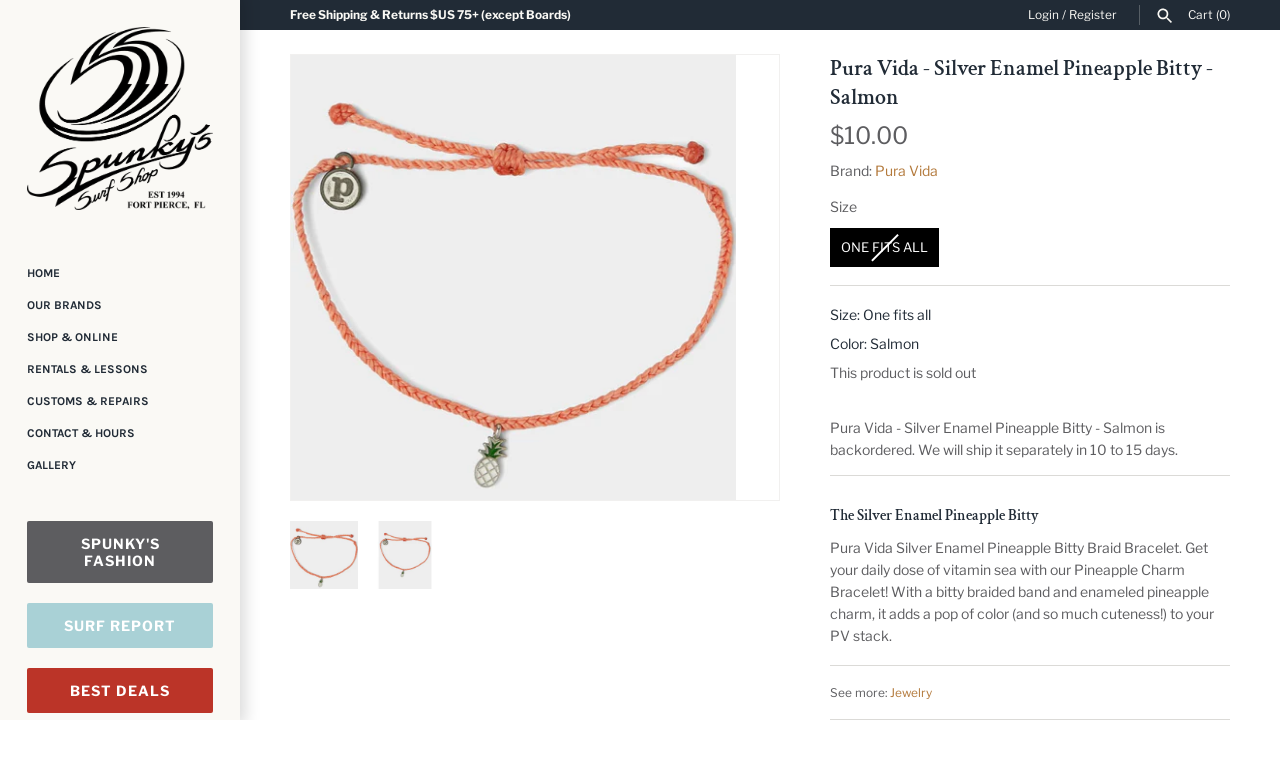

--- FILE ---
content_type: text/html; charset=utf-8
request_url: https://spunkyssurfshop.com/products/pura-vida-silver-enamel-pineapple-bitty-salmon
body_size: 38754
content:
<!doctype html>
<html class="no-js" lang="en">
<head>
<!-- starapps_core_start -->
<!-- This code is automatically managed by StarApps Studio -->
<!-- Please contact support@starapps.studio for any help -->
<!-- File location: snippets/starapps-core.liquid -->


    
<!-- starapps_core_end -->

  <!-- Masonry v3.11.1 -->
  <meta charset="UTF-8">
  <meta http-equiv="X-UA-Compatible" content="IE=edge,chrome=1">
  <meta name="viewport" content="width=device-width, initial-scale=1.0" />
  <meta name="theme-color" content="#faf9f5">

  
  <link rel="shortcut icon" href="//spunkyssurfshop.com/cdn/shop/files/spunkys_VECTOR_logo_V1.0_20190715_favicon.png?v=1613796787" type="image/png" />
  

  <title>
    Pura Vida - Silver Enamel Pineapple Bitty - Salmon &ndash; Spunkys Surf Shop LLC
  </title>
  
  <meta name="description" content="The Silver Enamel Pineapple Bitty  Pura Vida Silver Enamel Pineapple Bitty Braid Bracelet. Get your daily dose of vitamin sea with our Pineapple Charm Bracelet! With a bitty braided band and enameled pineapple charm, it adds a pop of color (and so much cuteness!) to your PV stack." />
  
  <link rel="canonical" href="https://spunkyssurfshop.com/products/pura-vida-silver-enamel-pineapple-bitty-salmon" />

  




<meta property="og:site_name" content="Spunkys Surf Shop LLC">
<meta property="og:url" content="https://spunkyssurfshop.com/products/pura-vida-silver-enamel-pineapple-bitty-salmon">
<meta property="og:title" content="Pura Vida - Silver Enamel Pineapple Bitty - Salmon">
<meta property="og:type" content="product">
<meta property="og:description" content="The Silver Enamel Pineapple Bitty  Pura Vida Silver Enamel Pineapple Bitty Braid Bracelet. Get your daily dose of vitamin sea with our Pineapple Charm Bracelet! With a bitty braided band and enameled pineapple charm, it adds a pop of color (and so much cuteness!) to your PV stack.">

  <meta property="og:price:amount" content="10.00">
  <meta property="og:price:currency" content="USD">

<meta property="og:image" content="http://spunkyssurfshop.com/cdn/shop/files/pura-vida-silver-enamel-pineapple-bitty-salmon-jewelry-pura-vida-one-fits-all-salmon_1200x1200.jpg?v=1765264143"><meta property="og:image" content="http://spunkyssurfshop.com/cdn/shop/files/pura-vida-silver-enamel-pineapple-bitty-salmon-jewelry-pura-vida-one-fits-all-salmon-2_1200x1200.jpg?v=1768632098">
<meta property="og:image:secure_url" content="https://spunkyssurfshop.com/cdn/shop/files/pura-vida-silver-enamel-pineapple-bitty-salmon-jewelry-pura-vida-one-fits-all-salmon_1200x1200.jpg?v=1765264143"><meta property="og:image:secure_url" content="https://spunkyssurfshop.com/cdn/shop/files/pura-vida-silver-enamel-pineapple-bitty-salmon-jewelry-pura-vida-one-fits-all-salmon-2_1200x1200.jpg?v=1768632098">


<meta name="twitter:card" content="summary_large_image">
<meta name="twitter:title" content="Pura Vida - Silver Enamel Pineapple Bitty - Salmon">
<meta name="twitter:description" content="The Silver Enamel Pineapple Bitty  Pura Vida Silver Enamel Pineapple Bitty Braid Bracelet. Get your daily dose of vitamin sea with our Pineapple Charm Bracelet! With a bitty braided band and enameled pineapple charm, it adds a pop of color (and so much cuteness!) to your PV stack.">


  
<script>window.performance && window.performance.mark && window.performance.mark('shopify.content_for_header.start');</script><meta name="google-site-verification" content="WbUK81JvlkXiDdzwrTBBPTBP_qDIo2vhttvvXbYXzV4">
<meta name="facebook-domain-verification" content="i82ug34gx245xoqzhkd4lncx2x6gsu">
<meta id="shopify-digital-wallet" name="shopify-digital-wallet" content="/25639551069/digital_wallets/dialog">
<meta name="shopify-checkout-api-token" content="dfe4289fcad045e6d8e8c15ac9db5b75">
<meta id="in-context-paypal-metadata" data-shop-id="25639551069" data-venmo-supported="false" data-environment="production" data-locale="en_US" data-paypal-v4="true" data-currency="USD">
<link rel="alternate" type="application/json+oembed" href="https://spunkyssurfshop.com/products/pura-vida-silver-enamel-pineapple-bitty-salmon.oembed">
<script async="async" src="/checkouts/internal/preloads.js?locale=en-US"></script>
<link rel="preconnect" href="https://shop.app" crossorigin="anonymous">
<script async="async" src="https://shop.app/checkouts/internal/preloads.js?locale=en-US&shop_id=25639551069" crossorigin="anonymous"></script>
<script id="apple-pay-shop-capabilities" type="application/json">{"shopId":25639551069,"countryCode":"US","currencyCode":"USD","merchantCapabilities":["supports3DS"],"merchantId":"gid:\/\/shopify\/Shop\/25639551069","merchantName":"Spunkys Surf Shop LLC","requiredBillingContactFields":["postalAddress","email"],"requiredShippingContactFields":["postalAddress","email"],"shippingType":"shipping","supportedNetworks":["visa","masterCard","amex","discover","elo","jcb"],"total":{"type":"pending","label":"Spunkys Surf Shop LLC","amount":"1.00"},"shopifyPaymentsEnabled":true,"supportsSubscriptions":true}</script>
<script id="shopify-features" type="application/json">{"accessToken":"dfe4289fcad045e6d8e8c15ac9db5b75","betas":["rich-media-storefront-analytics"],"domain":"spunkyssurfshop.com","predictiveSearch":true,"shopId":25639551069,"locale":"en"}</script>
<script>var Shopify = Shopify || {};
Shopify.shop = "spunkys-surf-shop-llc.myshopify.com";
Shopify.locale = "en";
Shopify.currency = {"active":"USD","rate":"1.0"};
Shopify.country = "US";
Shopify.theme = {"name":"Masonry with Installments message","id":131258745088,"schema_name":"Masonry","schema_version":"3.11.1","theme_store_id":450,"role":"main"};
Shopify.theme.handle = "null";
Shopify.theme.style = {"id":null,"handle":null};
Shopify.cdnHost = "spunkyssurfshop.com/cdn";
Shopify.routes = Shopify.routes || {};
Shopify.routes.root = "/";</script>
<script type="module">!function(o){(o.Shopify=o.Shopify||{}).modules=!0}(window);</script>
<script>!function(o){function n(){var o=[];function n(){o.push(Array.prototype.slice.apply(arguments))}return n.q=o,n}var t=o.Shopify=o.Shopify||{};t.loadFeatures=n(),t.autoloadFeatures=n()}(window);</script>
<script>
  window.ShopifyPay = window.ShopifyPay || {};
  window.ShopifyPay.apiHost = "shop.app\/pay";
  window.ShopifyPay.redirectState = null;
</script>
<script id="shop-js-analytics" type="application/json">{"pageType":"product"}</script>
<script defer="defer" async type="module" src="//spunkyssurfshop.com/cdn/shopifycloud/shop-js/modules/v2/client.init-shop-cart-sync_C5BV16lS.en.esm.js"></script>
<script defer="defer" async type="module" src="//spunkyssurfshop.com/cdn/shopifycloud/shop-js/modules/v2/chunk.common_CygWptCX.esm.js"></script>
<script type="module">
  await import("//spunkyssurfshop.com/cdn/shopifycloud/shop-js/modules/v2/client.init-shop-cart-sync_C5BV16lS.en.esm.js");
await import("//spunkyssurfshop.com/cdn/shopifycloud/shop-js/modules/v2/chunk.common_CygWptCX.esm.js");

  window.Shopify.SignInWithShop?.initShopCartSync?.({"fedCMEnabled":true,"windoidEnabled":true});

</script>
<script defer="defer" async type="module" src="//spunkyssurfshop.com/cdn/shopifycloud/shop-js/modules/v2/client.payment-terms_CZxnsJam.en.esm.js"></script>
<script defer="defer" async type="module" src="//spunkyssurfshop.com/cdn/shopifycloud/shop-js/modules/v2/chunk.common_CygWptCX.esm.js"></script>
<script defer="defer" async type="module" src="//spunkyssurfshop.com/cdn/shopifycloud/shop-js/modules/v2/chunk.modal_D71HUcav.esm.js"></script>
<script type="module">
  await import("//spunkyssurfshop.com/cdn/shopifycloud/shop-js/modules/v2/client.payment-terms_CZxnsJam.en.esm.js");
await import("//spunkyssurfshop.com/cdn/shopifycloud/shop-js/modules/v2/chunk.common_CygWptCX.esm.js");
await import("//spunkyssurfshop.com/cdn/shopifycloud/shop-js/modules/v2/chunk.modal_D71HUcav.esm.js");

  
</script>
<script>
  window.Shopify = window.Shopify || {};
  if (!window.Shopify.featureAssets) window.Shopify.featureAssets = {};
  window.Shopify.featureAssets['shop-js'] = {"shop-cart-sync":["modules/v2/client.shop-cart-sync_ZFArdW7E.en.esm.js","modules/v2/chunk.common_CygWptCX.esm.js"],"init-fed-cm":["modules/v2/client.init-fed-cm_CmiC4vf6.en.esm.js","modules/v2/chunk.common_CygWptCX.esm.js"],"shop-button":["modules/v2/client.shop-button_tlx5R9nI.en.esm.js","modules/v2/chunk.common_CygWptCX.esm.js"],"shop-cash-offers":["modules/v2/client.shop-cash-offers_DOA2yAJr.en.esm.js","modules/v2/chunk.common_CygWptCX.esm.js","modules/v2/chunk.modal_D71HUcav.esm.js"],"init-windoid":["modules/v2/client.init-windoid_sURxWdc1.en.esm.js","modules/v2/chunk.common_CygWptCX.esm.js"],"shop-toast-manager":["modules/v2/client.shop-toast-manager_ClPi3nE9.en.esm.js","modules/v2/chunk.common_CygWptCX.esm.js"],"init-shop-email-lookup-coordinator":["modules/v2/client.init-shop-email-lookup-coordinator_B8hsDcYM.en.esm.js","modules/v2/chunk.common_CygWptCX.esm.js"],"init-shop-cart-sync":["modules/v2/client.init-shop-cart-sync_C5BV16lS.en.esm.js","modules/v2/chunk.common_CygWptCX.esm.js"],"avatar":["modules/v2/client.avatar_BTnouDA3.en.esm.js"],"pay-button":["modules/v2/client.pay-button_FdsNuTd3.en.esm.js","modules/v2/chunk.common_CygWptCX.esm.js"],"init-customer-accounts":["modules/v2/client.init-customer-accounts_DxDtT_ad.en.esm.js","modules/v2/client.shop-login-button_C5VAVYt1.en.esm.js","modules/v2/chunk.common_CygWptCX.esm.js","modules/v2/chunk.modal_D71HUcav.esm.js"],"init-shop-for-new-customer-accounts":["modules/v2/client.init-shop-for-new-customer-accounts_ChsxoAhi.en.esm.js","modules/v2/client.shop-login-button_C5VAVYt1.en.esm.js","modules/v2/chunk.common_CygWptCX.esm.js","modules/v2/chunk.modal_D71HUcav.esm.js"],"shop-login-button":["modules/v2/client.shop-login-button_C5VAVYt1.en.esm.js","modules/v2/chunk.common_CygWptCX.esm.js","modules/v2/chunk.modal_D71HUcav.esm.js"],"init-customer-accounts-sign-up":["modules/v2/client.init-customer-accounts-sign-up_CPSyQ0Tj.en.esm.js","modules/v2/client.shop-login-button_C5VAVYt1.en.esm.js","modules/v2/chunk.common_CygWptCX.esm.js","modules/v2/chunk.modal_D71HUcav.esm.js"],"shop-follow-button":["modules/v2/client.shop-follow-button_Cva4Ekp9.en.esm.js","modules/v2/chunk.common_CygWptCX.esm.js","modules/v2/chunk.modal_D71HUcav.esm.js"],"checkout-modal":["modules/v2/client.checkout-modal_BPM8l0SH.en.esm.js","modules/v2/chunk.common_CygWptCX.esm.js","modules/v2/chunk.modal_D71HUcav.esm.js"],"lead-capture":["modules/v2/client.lead-capture_Bi8yE_yS.en.esm.js","modules/v2/chunk.common_CygWptCX.esm.js","modules/v2/chunk.modal_D71HUcav.esm.js"],"shop-login":["modules/v2/client.shop-login_D6lNrXab.en.esm.js","modules/v2/chunk.common_CygWptCX.esm.js","modules/v2/chunk.modal_D71HUcav.esm.js"],"payment-terms":["modules/v2/client.payment-terms_CZxnsJam.en.esm.js","modules/v2/chunk.common_CygWptCX.esm.js","modules/v2/chunk.modal_D71HUcav.esm.js"]};
</script>
<script>(function() {
  var isLoaded = false;
  function asyncLoad() {
    if (isLoaded) return;
    isLoaded = true;
    var urls = ["https:\/\/cdn-app.cart-bot.net\/public\/js\/append.js?shop=spunkys-surf-shop-llc.myshopify.com","https:\/\/cdn.nfcube.com\/instafeed-5865e82072195c8c32b98eeec9986d8e.js?shop=spunkys-surf-shop-llc.myshopify.com","https:\/\/cdn.robinpro.gallery\/js\/client.js?v=5ad0431\u0026shop=spunkys-surf-shop-llc.myshopify.com","https:\/\/api-na1.hubapi.com\/scriptloader\/v1\/5961532.js?shop=spunkys-surf-shop-llc.myshopify.com","https:\/\/cdn.pushowl.com\/latest\/sdks\/pushowl-shopify.js?subdomain=spunkys-surf-shop-llc\u0026environment=production\u0026guid=b9b1f181-8d7a-4f6a-a9e6-224eccdf39b8\u0026shop=spunkys-surf-shop-llc.myshopify.com"];
    for (var i = 0; i < urls.length; i++) {
      var s = document.createElement('script');
      s.type = 'text/javascript';
      s.async = true;
      s.src = urls[i];
      var x = document.getElementsByTagName('script')[0];
      x.parentNode.insertBefore(s, x);
    }
  };
  if(window.attachEvent) {
    window.attachEvent('onload', asyncLoad);
  } else {
    window.addEventListener('load', asyncLoad, false);
  }
})();</script>
<script id="__st">var __st={"a":25639551069,"offset":-18000,"reqid":"1b9d2e0f-7a6f-4de7-891e-eabbcfdbd770-1768663586","pageurl":"spunkyssurfshop.com\/products\/pura-vida-silver-enamel-pineapple-bitty-salmon","u":"01a74a5d5c29","p":"product","rtyp":"product","rid":6153958490277};</script>
<script>window.ShopifyPaypalV4VisibilityTracking = true;</script>
<script id="captcha-bootstrap">!function(){'use strict';const t='contact',e='account',n='new_comment',o=[[t,t],['blogs',n],['comments',n],[t,'customer']],c=[[e,'customer_login'],[e,'guest_login'],[e,'recover_customer_password'],[e,'create_customer']],r=t=>t.map((([t,e])=>`form[action*='/${t}']:not([data-nocaptcha='true']) input[name='form_type'][value='${e}']`)).join(','),a=t=>()=>t?[...document.querySelectorAll(t)].map((t=>t.form)):[];function s(){const t=[...o],e=r(t);return a(e)}const i='password',u='form_key',d=['recaptcha-v3-token','g-recaptcha-response','h-captcha-response',i],f=()=>{try{return window.sessionStorage}catch{return}},m='__shopify_v',_=t=>t.elements[u];function p(t,e,n=!1){try{const o=window.sessionStorage,c=JSON.parse(o.getItem(e)),{data:r}=function(t){const{data:e,action:n}=t;return t[m]||n?{data:e,action:n}:{data:t,action:n}}(c);for(const[e,n]of Object.entries(r))t.elements[e]&&(t.elements[e].value=n);n&&o.removeItem(e)}catch(o){console.error('form repopulation failed',{error:o})}}const l='form_type',E='cptcha';function T(t){t.dataset[E]=!0}const w=window,h=w.document,L='Shopify',v='ce_forms',y='captcha';let A=!1;((t,e)=>{const n=(g='f06e6c50-85a8-45c8-87d0-21a2b65856fe',I='https://cdn.shopify.com/shopifycloud/storefront-forms-hcaptcha/ce_storefront_forms_captcha_hcaptcha.v1.5.2.iife.js',D={infoText:'Protected by hCaptcha',privacyText:'Privacy',termsText:'Terms'},(t,e,n)=>{const o=w[L][v],c=o.bindForm;if(c)return c(t,g,e,D).then(n);var r;o.q.push([[t,g,e,D],n]),r=I,A||(h.body.append(Object.assign(h.createElement('script'),{id:'captcha-provider',async:!0,src:r})),A=!0)});var g,I,D;w[L]=w[L]||{},w[L][v]=w[L][v]||{},w[L][v].q=[],w[L][y]=w[L][y]||{},w[L][y].protect=function(t,e){n(t,void 0,e),T(t)},Object.freeze(w[L][y]),function(t,e,n,w,h,L){const[v,y,A,g]=function(t,e,n){const i=e?o:[],u=t?c:[],d=[...i,...u],f=r(d),m=r(i),_=r(d.filter((([t,e])=>n.includes(e))));return[a(f),a(m),a(_),s()]}(w,h,L),I=t=>{const e=t.target;return e instanceof HTMLFormElement?e:e&&e.form},D=t=>v().includes(t);t.addEventListener('submit',(t=>{const e=I(t);if(!e)return;const n=D(e)&&!e.dataset.hcaptchaBound&&!e.dataset.recaptchaBound,o=_(e),c=g().includes(e)&&(!o||!o.value);(n||c)&&t.preventDefault(),c&&!n&&(function(t){try{if(!f())return;!function(t){const e=f();if(!e)return;const n=_(t);if(!n)return;const o=n.value;o&&e.removeItem(o)}(t);const e=Array.from(Array(32),(()=>Math.random().toString(36)[2])).join('');!function(t,e){_(t)||t.append(Object.assign(document.createElement('input'),{type:'hidden',name:u})),t.elements[u].value=e}(t,e),function(t,e){const n=f();if(!n)return;const o=[...t.querySelectorAll(`input[type='${i}']`)].map((({name:t})=>t)),c=[...d,...o],r={};for(const[a,s]of new FormData(t).entries())c.includes(a)||(r[a]=s);n.setItem(e,JSON.stringify({[m]:1,action:t.action,data:r}))}(t,e)}catch(e){console.error('failed to persist form',e)}}(e),e.submit())}));const S=(t,e)=>{t&&!t.dataset[E]&&(n(t,e.some((e=>e===t))),T(t))};for(const o of['focusin','change'])t.addEventListener(o,(t=>{const e=I(t);D(e)&&S(e,y())}));const B=e.get('form_key'),M=e.get(l),P=B&&M;t.addEventListener('DOMContentLoaded',(()=>{const t=y();if(P)for(const e of t)e.elements[l].value===M&&p(e,B);[...new Set([...A(),...v().filter((t=>'true'===t.dataset.shopifyCaptcha))])].forEach((e=>S(e,t)))}))}(h,new URLSearchParams(w.location.search),n,t,e,['guest_login'])})(!0,!0)}();</script>
<script integrity="sha256-4kQ18oKyAcykRKYeNunJcIwy7WH5gtpwJnB7kiuLZ1E=" data-source-attribution="shopify.loadfeatures" defer="defer" src="//spunkyssurfshop.com/cdn/shopifycloud/storefront/assets/storefront/load_feature-a0a9edcb.js" crossorigin="anonymous"></script>
<script crossorigin="anonymous" defer="defer" src="//spunkyssurfshop.com/cdn/shopifycloud/storefront/assets/shopify_pay/storefront-65b4c6d7.js?v=20250812"></script>
<script data-source-attribution="shopify.dynamic_checkout.dynamic.init">var Shopify=Shopify||{};Shopify.PaymentButton=Shopify.PaymentButton||{isStorefrontPortableWallets:!0,init:function(){window.Shopify.PaymentButton.init=function(){};var t=document.createElement("script");t.src="https://spunkyssurfshop.com/cdn/shopifycloud/portable-wallets/latest/portable-wallets.en.js",t.type="module",document.head.appendChild(t)}};
</script>
<script data-source-attribution="shopify.dynamic_checkout.buyer_consent">
  function portableWalletsHideBuyerConsent(e){var t=document.getElementById("shopify-buyer-consent"),n=document.getElementById("shopify-subscription-policy-button");t&&n&&(t.classList.add("hidden"),t.setAttribute("aria-hidden","true"),n.removeEventListener("click",e))}function portableWalletsShowBuyerConsent(e){var t=document.getElementById("shopify-buyer-consent"),n=document.getElementById("shopify-subscription-policy-button");t&&n&&(t.classList.remove("hidden"),t.removeAttribute("aria-hidden"),n.addEventListener("click",e))}window.Shopify?.PaymentButton&&(window.Shopify.PaymentButton.hideBuyerConsent=portableWalletsHideBuyerConsent,window.Shopify.PaymentButton.showBuyerConsent=portableWalletsShowBuyerConsent);
</script>
<script data-source-attribution="shopify.dynamic_checkout.cart.bootstrap">document.addEventListener("DOMContentLoaded",(function(){function t(){return document.querySelector("shopify-accelerated-checkout-cart, shopify-accelerated-checkout")}if(t())Shopify.PaymentButton.init();else{new MutationObserver((function(e,n){t()&&(Shopify.PaymentButton.init(),n.disconnect())})).observe(document.body,{childList:!0,subtree:!0})}}));
</script>
<link id="shopify-accelerated-checkout-styles" rel="stylesheet" media="screen" href="https://spunkyssurfshop.com/cdn/shopifycloud/portable-wallets/latest/accelerated-checkout-backwards-compat.css" crossorigin="anonymous">
<style id="shopify-accelerated-checkout-cart">
        #shopify-buyer-consent {
  margin-top: 1em;
  display: inline-block;
  width: 100%;
}

#shopify-buyer-consent.hidden {
  display: none;
}

#shopify-subscription-policy-button {
  background: none;
  border: none;
  padding: 0;
  text-decoration: underline;
  font-size: inherit;
  cursor: pointer;
}

#shopify-subscription-policy-button::before {
  box-shadow: none;
}

      </style>
<script id="sections-script" data-sections="product-recommendations" defer="defer" src="//spunkyssurfshop.com/cdn/shop/t/7/compiled_assets/scripts.js?v=2326166"></script>
<script>window.performance && window.performance.mark && window.performance.mark('shopify.content_for_header.end');</script>

  <link href="//spunkyssurfshop.com/cdn/shop/t/7/assets/styles.scss.css?v=137332294039806597641759332353" rel="stylesheet" type="text/css" media="all" />

  

  <script src="//spunkyssurfshop.com/cdn/shopifycloud/storefront/assets/themes_support/option_selection-b017cd28.js" type="text/javascript"></script>
  <script src="//ajax.googleapis.com/ajax/libs/jquery/1.8/jquery.min.js" type="text/javascript"></script>
  <script>
    document.documentElement.className = ''; //Remove no-js class
    window.theme = window.theme || {};
    theme.jQuery = jQuery;
    theme.money_format = "${{amount}}";
    theme.money_container = '.theme-money';
    theme.strings = {
      previous: "Previous",
      next: "Next",
      close: "Close"
    };
  </script>

<!-- BEGIN XO GALLERY -->
<link href="//spunkyssurfshop.com/cdn/shop/t/7/assets/xo-gallery.css?v=162506410901986447091646758180" rel="stylesheet" type="text/css" media="all" />
<!-- END XO GALLERY -->
<!-- BEGIN app block: shopify://apps/cartbot/blocks/cartbot-script-append/f7a44e3b-3901-4412-9d5a-3db0980a9db0 --><script defer="defer">
	/**	Cartbot script loader, version number: 2.0 */
	(function(){
		var loadScript=function(a,b){var c=document.createElement("script");c.type="text/javascript",c.readyState?c.onreadystatechange=function(){("loaded"==c.readyState||"complete"==c.readyState)&&(c.onreadystatechange=null,b())}:c.onload=function(){b()},c.src=a,document.getElementsByTagName("head")[0].appendChild(c)};
		appendScriptUrl('spunkys-surf-shop-llc.myshopify.com');

		// get script url and append timestamp of last change
		function appendScriptUrl(shop) {

			var timeStamp 			= Math.floor(Date.now() / (1000*1*1));
			var timestampUrl 		= 'https://app.cart-bot.net/public/status/shop/'+shop+'.js?'+timeStamp;
			var backupTimestampUrl 	= 'https://cdn-app.cart-bot.net/public/status/shop/'+shop+'.js?'+timeStamp;

			loadScript(timestampUrl, function() {
				// Append app script
				if (typeof giftbee_settings_updated == 'undefined') {
					giftbee_settings_updated = 'default-by-script';
				}

				var scriptUrl = "https://cdn-app.cart-bot.net/public/js/main.js?shop="+shop+"&"+giftbee_settings_updated;

				loadScript(scriptUrl, function(){});
			}, function() {
				// Failure
				loadScript(backupTimestampUrl, function() {
					// Append app script
					if (typeof giftbee_settings_updated == 'undefined') {
						giftbee_settings_updated = 'default-by-script';
					}

					var scriptUrl = "https://cdn-app.cart-bot.net/public/js/main.js?shop="+shop+"&"+giftbee_settings_updated;

					loadScript(scriptUrl, function(){});
				}, function() {});
			});
		}
	})();

	var CartBotScriptAppended = true;
</script>

<!-- END app block --><!-- BEGIN app block: shopify://apps/swatch-king/blocks/variant-swatch-king/0850b1e4-ba30-4a0d-a8f4-f9a939276d7d -->


















































  <script>
    window.vsk_data = function(){
      return {
        "block_collection_settings": {"alignment":"left","enable":true,"swatch_location":"Default","switch_on_hover":false,"preselect_variant":false,"current_template":"product"},
        "currency": "USD",
        "currency_symbol": "$",
        "primary_locale": "en",
        "localized_string": {},
        "app_setting_styles": {"products_swatch_presentation":{"slide_left_button_svg":"","slide_right_button_svg":""},"collections_swatch_presentation":{"minified":false,"minified_products":false,"minified_template":"+{count}","slide_left_button_svg":"","minified_display_count":[3,6],"slide_right_button_svg":""}},
        "app_setting": {"display_logs":false,"default_preset":20219,"pre_hide_strategy":"hide-all-theme-selectors","swatch_url_source":"cdn","product_data_source":"storefront"},
        "app_setting_config": {"app_execution_strategy":"all","collections_options_disabled":null,"default_swatch_image":"","do_not_select_an_option":{"text":"Select a {{ option_name }}","status":true,"control_add_to_cart":true,"allow_virtual_trigger":true,"make_a_selection_text":"Select a {{ option_name }}","auto_select_options_list":[]},"history_free_group_navigation":false,"notranslate":false,"products_options_disabled":null,"size_chart":{"type":"theme","labels":"size,sizes,taille,größe,tamanho,tamaño,koko,サイズ","position":"right","size_chart_app":"","size_chart_app_css":"","size_chart_app_selector":""},"session_storage_timeout_seconds":60,"enable_swatch":{"cart":{"enable_on_cart_product_grid":true,"enable_on_cart_featured_product":true},"home":{"enable_on_home_product_grid":true,"enable_on_home_featured_product":true},"pages":{"enable_on_custom_product_grid":true,"enable_on_custom_featured_product":true},"article":{"enable_on_article_product_grid":true,"enable_on_article_featured_product":true},"products":{"enable_on_main_product":true,"enable_on_product_grid":true},"collections":{"enable_on_collection_quick_view":true,"enable_on_collection_product_grid":true},"list_collections":{"enable_on_list_collection_quick_view":true,"enable_on_list_collection_product_grid":true}},"product_template":{"group_swatches":true,"variant_swatches":true},"product_batch_size":250,"use_optimized_urls":true,"enable_error_tracking":false,"enable_event_tracking":false,"preset_badge":{"order":[{"name":"sold_out","order":0},{"name":"sale","order":1},{"name":"new","order":2}],"new_badge_text":"NEW","new_badge_color":"#FFFFFF","sale_badge_text":"SALE","sale_badge_color":"#FFFFFF","new_badge_bg_color":"#121212D1","sale_badge_bg_color":"#D91C01D1","sold_out_badge_text":"SOLD OUT","sold_out_badge_color":"#FFFFFF","new_show_when_all_same":false,"sale_show_when_all_same":false,"sold_out_badge_bg_color":"#BBBBBBD1","new_product_max_duration":90,"sold_out_show_when_all_same":false,"min_price_diff_for_sale_badge":5}},
        "theme_settings_map": {"147361530112":330357,"134118342912":39135,"132649353472":39135,"134118244608":39135,"131258745088":4245},
        "theme_settings": {"330357":{"id":330357,"configurations":{"products":{"theme_type":"dawn","swatch_root":{"position":"before","selector":"variant-selects, variant-radios, [class*=\"product-form__noscript-wrapper\"],.product-form__quantity","groups_selector":"","section_selector":".product.grid,.featured-product","secondary_position":"","secondary_selector":"","use_section_as_root":true},"option_selectors":"variant-selects select, variant-radios input, variant-selects input","selectors_to_hide":["variant-radios","variant-selects"],"json_data_selector":"","add_to_cart_selector":"[name=\"add\"]","custom_button_params":{"data":[{"value_attribute":"data-value","option_attribute":"data-name"}],"selected_selector":".active"},"option_index_attributes":["data-index","data-option-position","data-object","data-product-option","data-option-index","name"],"add_to_cart_text_selector":"[name=\"add\"]\u003espan","selectors_to_hide_override":"","add_to_cart_enabled_classes":"","add_to_cart_disabled_classes":""},"collections":{"grid_updates":[{"name":"Sold out","template":"\u003cdiv class=\"card__badge\" {{ display_on_sold_out }}\u003e\u003cspan class=\"badge badge--bottom-left color-inverse\"\u003eSold out\u003c\/span\u003e\u003c\/div\u003e","display_position":"bottom","display_selector":".card__inner","element_selector":".card__badge .color-inverse"},{"name":"On Sale","template":"\u003cdiv class=\"card__badge bottom left\" {{ display_on_available }} {{ display_on_sale }}\u003e\n  \u003cspan class=\"badge badge--bottom-left color-accent-2\"\u003eSale\u003c\/span\u003e\n\u003c\/div\u003e","display_position":"replace","display_selector":".card__badge.bottom.left","element_selector":""},{"name":"price","template":"\u003cdiv class=\"price price--on-sale\"\u003e\n\u003cspan class=\"price-item price-item--regular\" {display_on_sale}\u003e{compare_at_price_with_format}\u003c\/span\u003e\n\u003cspan {display_on_sale}\u003e\u0026nbsp\u003c\/span\u003e\n\u003cspan class=\"price-item price-item--sale\" \u003e{price_with_format}\u003c\/span\u003e\n\u003c\/div\u003e","display_position":"replace","display_selector":".price","element_selector":""},{"name":"Vendor","template":"{{vendor}}","display_position":"replace","display_selector":".caption-with-letter-spacing","element_selector":""}],"data_selectors":{"url":"a","title":".card__heading.h5 a","attributes":[],"form_input":"[name=\"id\"]","featured_image":"img:nth-child(1)","secondary_image":"img:nth-child(2)"},"attribute_updates":[{"selector":null,"template":null,"attribute":null}],"selectors_to_hide":[],"json_data_selector":"[sa-swatch-json]","swatch_root_selector":".collection .grid__item .card-wrapper, .product-recommendations .grid__item .card-wrapper, .collage__item--product","swatch_display_options":[{"label":"After image","position":"after","selector":".card-wrapper .card__inner"},{"label":"After price","position":"after","selector":".price"},{"label":"After title","position":"after","selector":".card__information .card__heading.h5"}]}},"settings":{"products":{"handleize":false,"init_deferred":false,"label_split_symbol":":","size_chart_selector":"","persist_group_variant":true,"hide_single_value_option":"none"},"collections":{"layer_index":2,"display_label":false,"continuous_lookup":3000,"json_data_from_api":true,"label_split_symbol":"-","price_trailing_zeroes":true,"hide_single_value_option":"none"}},"custom_scripts":[],"custom_css":"[swatch-generated] .card__information{overflow:auto!important;}","theme_store_ids":[1567],"schema_theme_names":["Refresh"],"pre_hide_css_code":null},"39135":{"id":39135,"configurations":{"products":{"theme_type":"common","swatch_root":{"position":"top","selector":"form[action*=\"\/cart\/add\"]","groups_selector":"","section_selector":"#shopify-section-product-template, #shopify-section-page-product, #shopify-section-static-product, #shopify-section-product, #shopify-section-static-product-pages","secondary_position":"","secondary_selector":"","use_section_as_root":false},"option_selectors":".option-selectors select","selectors_to_hide":[".swatch_options","form[action=\"\/cart\/add\"] .product__variants","form[action=\"\/cart\/add\"] .form__row div.selector-wrapper","form .swatch.clearfix","form .option-selectors"],"json_data_selector":"","add_to_cart_selector":"[name=\"add\"]","custom_button_params":{"data":[{"value_attribute":"data-value","option_attribute":"data-name"}],"selected_selector":".active"},"option_index_attributes":["data-index","data-option-position","data-object","data-product-option","data-option-index","name"],"add_to_cart_text_selector":"[name=\"add\"]\u003espan","selectors_to_hide_override":"","add_to_cart_enabled_classes":"","add_to_cart_disabled_classes":""},"collections":{"grid_updates":[{"name":"sku","template":"SKU: {sku}","display_position":"replace","display_selector":".variant-sku","element_selector":""},{"name":"price","template":"{{price_with_format}}","display_position":"replace","display_selector":"[data-price]","element_selector":""}],"data_selectors":{"url":"a","title":".product-card__title","attributes":[],"form_input":"input[name=\"id\"]","featured_image":"img","secondary_image":"img.secondary"},"attribute_updates":[{"selector":null,"template":null,"attribute":null}],"selectors_to_hide":[""],"json_data_selector":"[sa-swatch-json]","swatch_root_selector":".block.product","swatch_display_options":[{"label":"Default","position":"top","selector":"div.sub"}]}},"settings":{"products":{"handleize":false,"init_deferred":false,"label_split_symbol":"-","size_chart_selector":"","persist_group_variant":true,"hide_single_value_option":"none"},"collections":{"layer_index":12,"display_label":false,"continuous_lookup":3000,"json_data_from_api":true,"label_split_symbol":"-","price_trailing_zeroes":false,"hide_single_value_option":"none"}},"custom_scripts":[],"custom_css":".swatches-type-collections div.swatch-unavailable{display:none !important;}","theme_store_ids":[450],"schema_theme_names":["Masonry"],"pre_hide_css_code":null},"39135":{"id":39135,"configurations":{"products":{"theme_type":"common","swatch_root":{"position":"top","selector":"form[action*=\"\/cart\/add\"]","groups_selector":"","section_selector":"#shopify-section-product-template, #shopify-section-page-product, #shopify-section-static-product, #shopify-section-product, #shopify-section-static-product-pages","secondary_position":"","secondary_selector":"","use_section_as_root":false},"option_selectors":".option-selectors select","selectors_to_hide":[".swatch_options","form[action=\"\/cart\/add\"] .product__variants","form[action=\"\/cart\/add\"] .form__row div.selector-wrapper","form .swatch.clearfix","form .option-selectors"],"json_data_selector":"","add_to_cart_selector":"[name=\"add\"]","custom_button_params":{"data":[{"value_attribute":"data-value","option_attribute":"data-name"}],"selected_selector":".active"},"option_index_attributes":["data-index","data-option-position","data-object","data-product-option","data-option-index","name"],"add_to_cart_text_selector":"[name=\"add\"]\u003espan","selectors_to_hide_override":"","add_to_cart_enabled_classes":"","add_to_cart_disabled_classes":""},"collections":{"grid_updates":[{"name":"sku","template":"SKU: {sku}","display_position":"replace","display_selector":".variant-sku","element_selector":""},{"name":"price","template":"{{price_with_format}}","display_position":"replace","display_selector":"[data-price]","element_selector":""}],"data_selectors":{"url":"a","title":".product-card__title","attributes":[],"form_input":"input[name=\"id\"]","featured_image":"img","secondary_image":"img.secondary"},"attribute_updates":[{"selector":null,"template":null,"attribute":null}],"selectors_to_hide":[""],"json_data_selector":"[sa-swatch-json]","swatch_root_selector":".block.product","swatch_display_options":[{"label":"Default","position":"top","selector":"div.sub"}]}},"settings":{"products":{"handleize":false,"init_deferred":false,"label_split_symbol":"-","size_chart_selector":"","persist_group_variant":true,"hide_single_value_option":"none"},"collections":{"layer_index":12,"display_label":false,"continuous_lookup":3000,"json_data_from_api":true,"label_split_symbol":"-","price_trailing_zeroes":false,"hide_single_value_option":"none"}},"custom_scripts":[],"custom_css":".swatches-type-collections div.swatch-unavailable{display:none !important;}","theme_store_ids":[450],"schema_theme_names":["Masonry"],"pre_hide_css_code":null},"39135":{"id":39135,"configurations":{"products":{"theme_type":"common","swatch_root":{"position":"top","selector":"form[action*=\"\/cart\/add\"]","groups_selector":"","section_selector":"#shopify-section-product-template, #shopify-section-page-product, #shopify-section-static-product, #shopify-section-product, #shopify-section-static-product-pages","secondary_position":"","secondary_selector":"","use_section_as_root":false},"option_selectors":".option-selectors select","selectors_to_hide":[".swatch_options","form[action=\"\/cart\/add\"] .product__variants","form[action=\"\/cart\/add\"] .form__row div.selector-wrapper","form .swatch.clearfix","form .option-selectors"],"json_data_selector":"","add_to_cart_selector":"[name=\"add\"]","custom_button_params":{"data":[{"value_attribute":"data-value","option_attribute":"data-name"}],"selected_selector":".active"},"option_index_attributes":["data-index","data-option-position","data-object","data-product-option","data-option-index","name"],"add_to_cart_text_selector":"[name=\"add\"]\u003espan","selectors_to_hide_override":"","add_to_cart_enabled_classes":"","add_to_cart_disabled_classes":""},"collections":{"grid_updates":[{"name":"sku","template":"SKU: {sku}","display_position":"replace","display_selector":".variant-sku","element_selector":""},{"name":"price","template":"{{price_with_format}}","display_position":"replace","display_selector":"[data-price]","element_selector":""}],"data_selectors":{"url":"a","title":".product-card__title","attributes":[],"form_input":"input[name=\"id\"]","featured_image":"img","secondary_image":"img.secondary"},"attribute_updates":[{"selector":null,"template":null,"attribute":null}],"selectors_to_hide":[""],"json_data_selector":"[sa-swatch-json]","swatch_root_selector":".block.product","swatch_display_options":[{"label":"Default","position":"top","selector":"div.sub"}]}},"settings":{"products":{"handleize":false,"init_deferred":false,"label_split_symbol":"-","size_chart_selector":"","persist_group_variant":true,"hide_single_value_option":"none"},"collections":{"layer_index":12,"display_label":false,"continuous_lookup":3000,"json_data_from_api":true,"label_split_symbol":"-","price_trailing_zeroes":false,"hide_single_value_option":"none"}},"custom_scripts":[],"custom_css":".swatches-type-collections div.swatch-unavailable{display:none !important;}","theme_store_ids":[450],"schema_theme_names":["Masonry"],"pre_hide_css_code":null},"4245":{"id":4245,"configurations":{"products":{"theme_type":"common","swatch_root":{"position":"top","selector":"form[action*=\"\/cart\/add\"]","groups_selector":"","section_selector":"#shopify-section-product-template, #shopify-section-page-product, #shopify-section-static-product, #shopify-section-product, #shopify-section-static-product-pages","secondary_position":"","secondary_selector":"","use_section_as_root":false},"option_selectors":".option-selectors select","selectors_to_hide":[".swatch_options","form[action=\"\/cart\/add\"] .product__variants","form[action=\"\/cart\/add\"] .form__row div.selector-wrapper","form .swatch.clearfix","form .option-selectors"],"json_data_selector":"","add_to_cart_selector":"[name=\"add\"]","custom_button_params":{"data":[{"value_attribute":"data-value","option_attribute":"data-name"}],"selected_selector":".active"},"option_index_attributes":["data-index","data-option-position","data-object","data-product-option","data-option-index","name"],"add_to_cart_text_selector":"[name=\"add\"]\u003espan","selectors_to_hide_override":"","add_to_cart_enabled_classes":"","add_to_cart_disabled_classes":""},"collections":{"grid_updates":[{"name":"sku","template":"SKU: {sku}","display_position":"replace","display_selector":".variant-sku","element_selector":""},{"name":"price","template":"{{price_with_format}}","display_position":"replace","display_selector":"[data-price]","element_selector":""}],"data_selectors":{"url":"a","title":".product-card__title","attributes":[],"form_input":"input[name=\"id\"]","featured_image":"img","secondary_image":"img.secondary"},"attribute_updates":[{"selector":null,"template":null,"attribute":null}],"selectors_to_hide":[""],"json_data_selector":"[sa-swatch-json]","swatch_root_selector":".block.product ","swatch_display_options":[{"label":"Default","position":"top","selector":"div.sub"}]}},"settings":{"products":{"handleize":false,"init_deferred":false,"label_split_symbol":"-","size_chart_selector":"","persist_group_variant":true,"hide_single_value_option":"none"},"collections":{"layer_index":12,"display_label":false,"continuous_lookup":3000,"json_data_from_api":true,"label_split_symbol":"-","price_trailing_zeroes":false,"hide_single_value_option":"none"}},"custom_scripts":[],"custom_css":".swatches-type-collections div.swatch-unavailable{display:none !important;}","theme_store_ids":[],"schema_theme_names":["old_settings_in_use"],"pre_hide_css_code":null}},
        "product_options": [{"id":39126,"name":"Style","products_preset_id":20222,"products_swatch":"first_variant_image","collections_preset_id":20221,"collections_swatch":"first_variant_image","trigger_action":"manual","mobile_products_preset_id":20222,"mobile_products_swatch":"first_variant_image","mobile_collections_preset_id":20221,"mobile_collections_swatch":"first_variant_image","same_products_preset_for_mobile":true,"same_collections_preset_for_mobile":true},{"id":409658,"name":"Design","products_preset_id":null,"products_swatch":"first_variant_image","collections_preset_id":20226,"collections_swatch":"first_variant_image","trigger_action":"auto","mobile_products_preset_id":null,"mobile_products_swatch":"first_variant_image","mobile_collections_preset_id":20226,"mobile_collections_swatch":"first_variant_image","same_products_preset_for_mobile":true,"same_collections_preset_for_mobile":true},{"id":409656,"name":"Patch Color","products_preset_id":null,"products_swatch":"first_variant_image","collections_preset_id":20226,"collections_swatch":"first_variant_image","trigger_action":"auto","mobile_products_preset_id":null,"mobile_products_swatch":"first_variant_image","mobile_collections_preset_id":20226,"mobile_collections_swatch":"first_variant_image","same_products_preset_for_mobile":true,"same_collections_preset_for_mobile":true},{"id":39123,"name":"Color","products_preset_id":20222,"products_swatch":"first_variant_image","collections_preset_id":20221,"collections_swatch":"first_variant_image","trigger_action":"auto","mobile_products_preset_id":20222,"mobile_products_swatch":"first_variant_image","mobile_collections_preset_id":20221,"mobile_collections_swatch":"first_variant_image","same_products_preset_for_mobile":true,"same_collections_preset_for_mobile":true},{"id":409655,"name":"Hat Color","products_preset_id":null,"products_swatch":"first_variant_image","collections_preset_id":20226,"collections_swatch":"first_variant_image","trigger_action":"auto","mobile_products_preset_id":null,"mobile_products_swatch":"first_variant_image","mobile_collections_preset_id":20226,"mobile_collections_swatch":"first_variant_image","same_products_preset_for_mobile":true,"same_collections_preset_for_mobile":true},{"id":409657,"name":"Embroidery Color","products_preset_id":null,"products_swatch":"first_variant_image","collections_preset_id":20226,"collections_swatch":"first_variant_image","trigger_action":"auto","mobile_products_preset_id":null,"mobile_products_swatch":"first_variant_image","mobile_collections_preset_id":20226,"mobile_collections_swatch":"first_variant_image","same_products_preset_for_mobile":true,"same_collections_preset_for_mobile":true},{"id":39120,"name":"Size","products_preset_id":20219,"products_swatch":"first_variant_image","collections_preset_id":null,"collections_swatch":"first_variant_image","trigger_action":"auto","mobile_products_preset_id":20219,"mobile_products_swatch":"first_variant_image","mobile_collections_preset_id":null,"mobile_collections_swatch":"first_variant_image","same_products_preset_for_mobile":true,"same_collections_preset_for_mobile":true}],
        "swatch_dir": "vsk",
        "presets": {"1434221":{"id":1434221,"name":"Circular swatch - Mobile","params":{"hover":{"effect":"none","transform_type":false},"width":"20px","height":"20px","arrow_mode":"mode_0","button_size":null,"migrated_to":11.39,"border_space":"2.5px","border_width":"1px","button_shape":null,"margin_right":"4px","preview_type":"custom_image","swatch_style":"slide","display_label":false,"stock_out_type":"cross-out","background_size":"cover","mobile_arrow_mode":"mode_0","adjust_margin_right":true,"background_position":"top","last_swatch_preview":"half","minification_action":"do_nothing","mobile_swatch_style":"slide","option_value_display":"none","display_variant_label":true,"minification_template":"+{{count}}","swatch_minification_count":"3","mobile_last_swatch_preview":"half","minification_admin_template":""},"assoc_view_type":"swatch","apply_to":"collections"},"1434202":{"id":1434202,"name":"Old swatch - Mobile","params":{"hover":{"effect":"none","transform_type":true},"width":"80px","height":"80px","new_badge":{"enable":false},"arrow_mode":"mode_0","sale_badge":{"enable":false},"button_size":null,"migrated_to":11.39,"swatch_size":"70px","border_space":"0px","border_width":"1px","button_shape":null,"margin_right":"8px","preview_type":"variant_image","swatch_style":"stack","display_label":true,"badge_position":"outside_swatch","sold_out_badge":{"enable":false},"stock_out_type":"cross-out","background_size":"cover","mobile_arrow_mode":"mode_0","adjust_margin_right":true,"background_position":"center","last_swatch_preview":"half","mobile_swatch_style":"stack","option_value_display":null,"display_variant_label":true,"mobile_last_swatch_preview":"half"},"assoc_view_type":"swatch","apply_to":"products"},"1434190":{"id":1434190,"name":"Old swatches - Mobile","params":{"hover":{"effect":"none","transform_type":true},"width":"36px","height":"36px","arrow_mode":"mode_0","button_size":null,"migrated_to":11.39,"swatch_size":"70px","border_space":"2px","border_width":"1px","button_shape":null,"margin_right":"8px","preview_type":"variant_image","swatch_style":"slide","display_label":false,"stock_out_type":"cross-out","background_size":"cover","mobile_arrow_mode":"mode_0","adjust_margin_right":true,"background_position":"center","last_swatch_preview":"half","minification_action":"do_nothing","mobile_swatch_style":"slide","option_value_display":"none","display_variant_label":true,"minification_template":"+{{count}}","swatch_minification_count":"3","mobile_last_swatch_preview":"half","minification_admin_template":""},"assoc_view_type":"swatch","apply_to":"collections"},"20226":{"id":20226,"name":"Circular swatch - Desktop","params":{"hover":{"effect":"none","transform_type":false},"width":"20px","height":"20px","arrow_mode":"mode_2","migrated_to":11.39,"border_space":"2.5px","border_width":"1px","margin_right":"4px","preview_type":"custom_image","swatch_style":"slide","display_label":false,"stock_out_type":"cross-out","background_size":"cover","mobile_arrow_mode":"mode_0","adjust_margin_right":true,"background_position":"top","last_swatch_preview":"full","minification_action":"do_nothing","mobile_swatch_style":"slide","option_value_display":"none","display_variant_label":true,"minification_template":"+{{count}}","swatch_minification_count":"3","mobile_last_swatch_preview":"half","minification_admin_template":""},"assoc_view_type":"swatch","apply_to":"collections"},"20222":{"id":20222,"name":"Old swatch - Desktop","params":{"hover":{"effect":"none","transform_type":true},"width":"80px","height":"80px","new_badge":{"enable":false},"arrow_mode":"mode_1","sale_badge":{"enable":false},"migrated_to":11.39,"swatch_size":"70px","border_space":"0px","border_width":"1px","margin_right":"8px","preview_type":"variant_image","swatch_style":"stack","display_label":true,"badge_position":"outside_swatch","sold_out_badge":{"enable":false},"stock_out_type":"cross-out","background_size":"cover","mobile_arrow_mode":"mode_0","adjust_margin_right":true,"background_position":"center","last_swatch_preview":"full","mobile_swatch_style":"stack","option_value_display":null,"display_variant_label":true,"mobile_last_swatch_preview":"half"},"assoc_view_type":"swatch","apply_to":"products"},"20221":{"id":20221,"name":"Old swatches - Desktop","params":{"hover":{"effect":"none","transform_type":true},"width":"36px","height":"36px","arrow_mode":"mode_2","migrated_to":11.39,"swatch_size":"70px","border_space":"2px","border_width":"1px","margin_right":"8px","preview_type":"variant_image","swatch_style":"slide","display_label":false,"stock_out_type":"cross-out","background_size":"cover","mobile_arrow_mode":"mode_0","adjust_margin_right":true,"background_position":"center","last_swatch_preview":"full","minification_action":"do_nothing","mobile_swatch_style":"slide","option_value_display":"none","display_variant_label":true,"minification_template":"+{{count}}","swatch_minification_count":"3","mobile_last_swatch_preview":"half","minification_admin_template":""},"assoc_view_type":"swatch","apply_to":"collections"},"1434273":{"id":1434273,"name":"Text only button - Mobile","params":{"hover":{"animation":"none"},"arrow_mode":"mode_0","button_size":null,"border_width":"2px","button_shape":null,"button_style":"stack","margin_right":"12px","preview_type":"small_values","display_label":false,"stock_out_type":"strike-out","mobile_arrow_mode":"mode_0","last_swatch_preview":null,"minification_action":"do_nothing","mobile_button_style":"stack","display_variant_label":false,"minification_template":"+{{count}}","swatch_minification_count":"3","minification_admin_template":""},"assoc_view_type":"button","apply_to":"collections"},"1434183":{"id":1434183,"name":"Old buttons - Mobile","params":{"hover":{"animation":"grow"},"width":"10px","min-width":"20px","arrow_mode":"mode_0","width_type":"auto","button_size":null,"button_type":"normal-button","price_badge":{"price_enabled":false},"border_width":"1px","button_shape":null,"button_style":"stack","margin_right":"12px","preview_type":"small_values","display_label":false,"stock_out_type":"cross-out","padding_vertical":"-0.8px","mobile_arrow_mode":"mode_0","last_swatch_preview":null,"minification_action":"do_nothing","mobile_button_style":"stack","display_variant_label":false,"minification_template":"+{{count}}","swatch_minification_count":"3","minification_admin_template":""},"assoc_view_type":"button","apply_to":"collections"},"20229":{"id":20229,"name":"Text only button - Desktop","params":{"hover":{"animation":"none"},"arrow_mode":"mode_2","border_width":"2px","button_style":"stack","margin_right":"12px","preview_type":"small_values","display_label":false,"stock_out_type":"strike-out","mobile_arrow_mode":"mode_0","minification_action":"do_nothing","mobile_button_style":"stack","display_variant_label":false,"minification_template":"+{{count}}","swatch_minification_count":"3","minification_admin_template":""},"assoc_view_type":"button","apply_to":"collections"},"20227":{"id":20227,"name":"Swatch in pill - Desktop","params":{"hover":{"effect":"none","transform_type":false},"arrow_mode":"mode_1","swatch_size":"20px","swatch_type":"swatch-pill","border_space":"4px","border_width":"1px","margin_right":"12px","preview_type":"custom_image","swatch_style":"stack","display_label":true,"button_padding":"7px","stock_out_type":"cross-out","background_size":"cover","mobile_arrow_mode":"mode_0","background_position":"top","mobile_swatch_style":"stack","option_value_display":"adjacent","display_variant_label":false},"assoc_view_type":"swatch","apply_to":"products"},"20219":{"id":20219,"name":"Old button - Desktop","params":{"hover":{"animation":"grow"},"width":"10px","height":"40px","min-width":"20px","arrow_mode":"mode_1","width_type":"auto","button_type":"normal-button","price_badge":{"price_enabled":false},"border_width":"1px","button_style":"stack","margin_right":"12px","preview_type":"small_values","display_label":true,"stock_out_type":"cross-out","padding_vertical":"11.2px","mobile_arrow_mode":"mode_0","mobile_button_style":"stack","display_variant_label":false},"assoc_view_type":"button","apply_to":"products"},"20220":{"id":20220,"name":"Old buttons - Desktop","params":{"hover":{"animation":"grow"},"width":"10px","min-width":"20px","arrow_mode":"mode_2","width_type":"auto","button_type":"normal-button","price_badge":{"price_enabled":false},"border_width":"1px","button_style":"stack","margin_right":"12px","preview_type":"small_values","display_label":false,"stock_out_type":"cross-out","padding_vertical":"-0.8px","mobile_arrow_mode":"mode_0","minification_action":"do_nothing","mobile_button_style":"stack","display_variant_label":false,"minification_template":"+{{count}}","swatch_minification_count":"3","minification_admin_template":""},"assoc_view_type":"button","apply_to":"collections"},"20228":{"id":20228,"name":"Button pill - Desktop","params":{"hover":{"animation":"shadow"},"width":"10px","min-width":"20px","arrow_mode":"mode_1","width_type":"auto","button_type":"normal-button","price_badge":{"price_enabled":false},"border_width":"1px","button_style":"stack","margin_right":"12px","preview_type":"large_values","display_label":true,"stock_out_type":"strike-out","padding_vertical":"8.7px","mobile_arrow_mode":"mode_0","mobile_button_style":"stack","display_variant_label":false},"assoc_view_type":"button","apply_to":"products"},"1434253":{"id":1434253,"name":"Button pill - Mobile","params":{"hover":{"animation":"shadow"},"width":"10px","min-width":"20px","arrow_mode":"mode_0","width_type":"auto","button_size":null,"button_type":"normal-button","price_badge":{"price_enabled":false},"border_width":"1px","button_shape":null,"button_style":"stack","margin_right":"12px","preview_type":"large_values","display_label":true,"stock_out_type":"strike-out","padding_vertical":"8.7px","mobile_arrow_mode":"mode_0","last_swatch_preview":null,"mobile_button_style":"stack","display_variant_label":false},"assoc_view_type":"button","apply_to":"products"},"1434238":{"id":1434238,"name":"Swatch in pill - Mobile","params":{"hover":{"effect":"none","transform_type":false},"arrow_mode":"mode_0","button_size":null,"swatch_size":"20px","swatch_type":"swatch-pill","border_space":"4px","border_width":"1px","button_shape":null,"margin_right":"12px","preview_type":"custom_image","swatch_style":"stack","display_label":true,"button_padding":"7px","stock_out_type":"cross-out","background_size":"cover","mobile_arrow_mode":"mode_0","background_position":"top","last_swatch_preview":null,"mobile_swatch_style":"stack","option_value_display":"adjacent","display_variant_label":false},"assoc_view_type":"swatch","apply_to":"products"},"1434176":{"id":1434176,"name":"Old button - Mobile","params":{"hover":{"animation":"grow"},"width":"10px","height":"40px","min-width":"20px","arrow_mode":"mode_0","width_type":"auto","button_size":null,"button_type":"normal-button","price_badge":{"price_enabled":false},"border_width":"1px","button_shape":null,"button_style":"stack","margin_right":"12px","preview_type":"small_values","display_label":true,"stock_out_type":"cross-out","padding_vertical":"11.2px","mobile_arrow_mode":"mode_0","last_swatch_preview":null,"mobile_button_style":"stack","display_variant_label":false},"assoc_view_type":"button","apply_to":"products"},"20223":{"id":20223,"name":"Old dropdown","params":{"seperator":"","icon_style":"arrow","label_size":"14px","label_weight":"inherit","padding_left":"10px","display_label":true,"display_price":false,"display_style":"block","dropdown_type":"default","stock_out_type":"cross-out","label_padding_left":"0px","display_variant_label":false},"assoc_view_type":"drop_down","apply_to":"products"},"20224":{"id":20224,"name":"Old dropdowns","params":{"seperator":"","icon_style":"arrow","label_size":"14px","label_weight":"inherit","padding_left":"10px","display_label":true,"display_price":false,"display_style":"block","dropdown_type":"default","stock_out_type":"cross-out","label_padding_left":"0px","display_variant_label":false},"assoc_view_type":"drop_down","apply_to":"collections"},"20225":{"id":20225,"name":"Old swatch in dropdown","params":{"swatch_size":"41px","preview_type":"variant_image","display_label":true,"display_price":false,"display_style":"block","stock_out_type":"none","background_size":"cover","background_position":"top","display_variant_label":false},"assoc_view_type":"swatch_drop_down","apply_to":"products"}},
        "storefront_key": "7f47e3f0f5b71063027a8a7a28e374c9",
        "lambda_cloudfront_url": "https://api.starapps.studio",
        "api_endpoints": null,
        "published_locales": [{"shop_locale":{"locale":"en","enabled":true,"primary":true,"published":true}}],
        "money_format": "${{amount}}",
        "data_url_source": "",
        "published_theme_setting": "4245",
        "product_data_source": "storefront",
        "is_b2b": false,
        "inventory_config": {"config":{"message":"\u003cp style=\"color:red;\"\u003e🔥 🔥 Only {{inventory}} left\u003c\/p\u003e","alignment":"inherit","threshold":10},"localized_strings":{}},
        "show_groups": true,
        "app_block_enabled": true
      }
    }

    window.vskData = {
        "block_collection_settings": {"alignment":"left","enable":true,"swatch_location":"Default","switch_on_hover":false,"preselect_variant":false,"current_template":"product"},
        "currency": "USD",
        "currency_symbol": "$",
        "primary_locale": "en",
        "localized_string": {},
        "app_setting_styles": {"products_swatch_presentation":{"slide_left_button_svg":"","slide_right_button_svg":""},"collections_swatch_presentation":{"minified":false,"minified_products":false,"minified_template":"+{count}","slide_left_button_svg":"","minified_display_count":[3,6],"slide_right_button_svg":""}},
        "app_setting": {"display_logs":false,"default_preset":20219,"pre_hide_strategy":"hide-all-theme-selectors","swatch_url_source":"cdn","product_data_source":"storefront"},
        "app_setting_config": {"app_execution_strategy":"all","collections_options_disabled":null,"default_swatch_image":"","do_not_select_an_option":{"text":"Select a {{ option_name }}","status":true,"control_add_to_cart":true,"allow_virtual_trigger":true,"make_a_selection_text":"Select a {{ option_name }}","auto_select_options_list":[]},"history_free_group_navigation":false,"notranslate":false,"products_options_disabled":null,"size_chart":{"type":"theme","labels":"size,sizes,taille,größe,tamanho,tamaño,koko,サイズ","position":"right","size_chart_app":"","size_chart_app_css":"","size_chart_app_selector":""},"session_storage_timeout_seconds":60,"enable_swatch":{"cart":{"enable_on_cart_product_grid":true,"enable_on_cart_featured_product":true},"home":{"enable_on_home_product_grid":true,"enable_on_home_featured_product":true},"pages":{"enable_on_custom_product_grid":true,"enable_on_custom_featured_product":true},"article":{"enable_on_article_product_grid":true,"enable_on_article_featured_product":true},"products":{"enable_on_main_product":true,"enable_on_product_grid":true},"collections":{"enable_on_collection_quick_view":true,"enable_on_collection_product_grid":true},"list_collections":{"enable_on_list_collection_quick_view":true,"enable_on_list_collection_product_grid":true}},"product_template":{"group_swatches":true,"variant_swatches":true},"product_batch_size":250,"use_optimized_urls":true,"enable_error_tracking":false,"enable_event_tracking":false,"preset_badge":{"order":[{"name":"sold_out","order":0},{"name":"sale","order":1},{"name":"new","order":2}],"new_badge_text":"NEW","new_badge_color":"#FFFFFF","sale_badge_text":"SALE","sale_badge_color":"#FFFFFF","new_badge_bg_color":"#121212D1","sale_badge_bg_color":"#D91C01D1","sold_out_badge_text":"SOLD OUT","sold_out_badge_color":"#FFFFFF","new_show_when_all_same":false,"sale_show_when_all_same":false,"sold_out_badge_bg_color":"#BBBBBBD1","new_product_max_duration":90,"sold_out_show_when_all_same":false,"min_price_diff_for_sale_badge":5}},
        "theme_settings_map": {"147361530112":330357,"134118342912":39135,"132649353472":39135,"134118244608":39135,"131258745088":4245},
        "theme_settings": {"330357":{"id":330357,"configurations":{"products":{"theme_type":"dawn","swatch_root":{"position":"before","selector":"variant-selects, variant-radios, [class*=\"product-form__noscript-wrapper\"],.product-form__quantity","groups_selector":"","section_selector":".product.grid,.featured-product","secondary_position":"","secondary_selector":"","use_section_as_root":true},"option_selectors":"variant-selects select, variant-radios input, variant-selects input","selectors_to_hide":["variant-radios","variant-selects"],"json_data_selector":"","add_to_cart_selector":"[name=\"add\"]","custom_button_params":{"data":[{"value_attribute":"data-value","option_attribute":"data-name"}],"selected_selector":".active"},"option_index_attributes":["data-index","data-option-position","data-object","data-product-option","data-option-index","name"],"add_to_cart_text_selector":"[name=\"add\"]\u003espan","selectors_to_hide_override":"","add_to_cart_enabled_classes":"","add_to_cart_disabled_classes":""},"collections":{"grid_updates":[{"name":"Sold out","template":"\u003cdiv class=\"card__badge\" {{ display_on_sold_out }}\u003e\u003cspan class=\"badge badge--bottom-left color-inverse\"\u003eSold out\u003c\/span\u003e\u003c\/div\u003e","display_position":"bottom","display_selector":".card__inner","element_selector":".card__badge .color-inverse"},{"name":"On Sale","template":"\u003cdiv class=\"card__badge bottom left\" {{ display_on_available }} {{ display_on_sale }}\u003e\n  \u003cspan class=\"badge badge--bottom-left color-accent-2\"\u003eSale\u003c\/span\u003e\n\u003c\/div\u003e","display_position":"replace","display_selector":".card__badge.bottom.left","element_selector":""},{"name":"price","template":"\u003cdiv class=\"price price--on-sale\"\u003e\n\u003cspan class=\"price-item price-item--regular\" {display_on_sale}\u003e{compare_at_price_with_format}\u003c\/span\u003e\n\u003cspan {display_on_sale}\u003e\u0026nbsp\u003c\/span\u003e\n\u003cspan class=\"price-item price-item--sale\" \u003e{price_with_format}\u003c\/span\u003e\n\u003c\/div\u003e","display_position":"replace","display_selector":".price","element_selector":""},{"name":"Vendor","template":"{{vendor}}","display_position":"replace","display_selector":".caption-with-letter-spacing","element_selector":""}],"data_selectors":{"url":"a","title":".card__heading.h5 a","attributes":[],"form_input":"[name=\"id\"]","featured_image":"img:nth-child(1)","secondary_image":"img:nth-child(2)"},"attribute_updates":[{"selector":null,"template":null,"attribute":null}],"selectors_to_hide":[],"json_data_selector":"[sa-swatch-json]","swatch_root_selector":".collection .grid__item .card-wrapper, .product-recommendations .grid__item .card-wrapper, .collage__item--product","swatch_display_options":[{"label":"After image","position":"after","selector":".card-wrapper .card__inner"},{"label":"After price","position":"after","selector":".price"},{"label":"After title","position":"after","selector":".card__information .card__heading.h5"}]}},"settings":{"products":{"handleize":false,"init_deferred":false,"label_split_symbol":":","size_chart_selector":"","persist_group_variant":true,"hide_single_value_option":"none"},"collections":{"layer_index":2,"display_label":false,"continuous_lookup":3000,"json_data_from_api":true,"label_split_symbol":"-","price_trailing_zeroes":true,"hide_single_value_option":"none"}},"custom_scripts":[],"custom_css":"[swatch-generated] .card__information{overflow:auto!important;}","theme_store_ids":[1567],"schema_theme_names":["Refresh"],"pre_hide_css_code":null},"39135":{"id":39135,"configurations":{"products":{"theme_type":"common","swatch_root":{"position":"top","selector":"form[action*=\"\/cart\/add\"]","groups_selector":"","section_selector":"#shopify-section-product-template, #shopify-section-page-product, #shopify-section-static-product, #shopify-section-product, #shopify-section-static-product-pages","secondary_position":"","secondary_selector":"","use_section_as_root":false},"option_selectors":".option-selectors select","selectors_to_hide":[".swatch_options","form[action=\"\/cart\/add\"] .product__variants","form[action=\"\/cart\/add\"] .form__row div.selector-wrapper","form .swatch.clearfix","form .option-selectors"],"json_data_selector":"","add_to_cart_selector":"[name=\"add\"]","custom_button_params":{"data":[{"value_attribute":"data-value","option_attribute":"data-name"}],"selected_selector":".active"},"option_index_attributes":["data-index","data-option-position","data-object","data-product-option","data-option-index","name"],"add_to_cart_text_selector":"[name=\"add\"]\u003espan","selectors_to_hide_override":"","add_to_cart_enabled_classes":"","add_to_cart_disabled_classes":""},"collections":{"grid_updates":[{"name":"sku","template":"SKU: {sku}","display_position":"replace","display_selector":".variant-sku","element_selector":""},{"name":"price","template":"{{price_with_format}}","display_position":"replace","display_selector":"[data-price]","element_selector":""}],"data_selectors":{"url":"a","title":".product-card__title","attributes":[],"form_input":"input[name=\"id\"]","featured_image":"img","secondary_image":"img.secondary"},"attribute_updates":[{"selector":null,"template":null,"attribute":null}],"selectors_to_hide":[""],"json_data_selector":"[sa-swatch-json]","swatch_root_selector":".block.product","swatch_display_options":[{"label":"Default","position":"top","selector":"div.sub"}]}},"settings":{"products":{"handleize":false,"init_deferred":false,"label_split_symbol":"-","size_chart_selector":"","persist_group_variant":true,"hide_single_value_option":"none"},"collections":{"layer_index":12,"display_label":false,"continuous_lookup":3000,"json_data_from_api":true,"label_split_symbol":"-","price_trailing_zeroes":false,"hide_single_value_option":"none"}},"custom_scripts":[],"custom_css":".swatches-type-collections div.swatch-unavailable{display:none !important;}","theme_store_ids":[450],"schema_theme_names":["Masonry"],"pre_hide_css_code":null},"39135":{"id":39135,"configurations":{"products":{"theme_type":"common","swatch_root":{"position":"top","selector":"form[action*=\"\/cart\/add\"]","groups_selector":"","section_selector":"#shopify-section-product-template, #shopify-section-page-product, #shopify-section-static-product, #shopify-section-product, #shopify-section-static-product-pages","secondary_position":"","secondary_selector":"","use_section_as_root":false},"option_selectors":".option-selectors select","selectors_to_hide":[".swatch_options","form[action=\"\/cart\/add\"] .product__variants","form[action=\"\/cart\/add\"] .form__row div.selector-wrapper","form .swatch.clearfix","form .option-selectors"],"json_data_selector":"","add_to_cart_selector":"[name=\"add\"]","custom_button_params":{"data":[{"value_attribute":"data-value","option_attribute":"data-name"}],"selected_selector":".active"},"option_index_attributes":["data-index","data-option-position","data-object","data-product-option","data-option-index","name"],"add_to_cart_text_selector":"[name=\"add\"]\u003espan","selectors_to_hide_override":"","add_to_cart_enabled_classes":"","add_to_cart_disabled_classes":""},"collections":{"grid_updates":[{"name":"sku","template":"SKU: {sku}","display_position":"replace","display_selector":".variant-sku","element_selector":""},{"name":"price","template":"{{price_with_format}}","display_position":"replace","display_selector":"[data-price]","element_selector":""}],"data_selectors":{"url":"a","title":".product-card__title","attributes":[],"form_input":"input[name=\"id\"]","featured_image":"img","secondary_image":"img.secondary"},"attribute_updates":[{"selector":null,"template":null,"attribute":null}],"selectors_to_hide":[""],"json_data_selector":"[sa-swatch-json]","swatch_root_selector":".block.product","swatch_display_options":[{"label":"Default","position":"top","selector":"div.sub"}]}},"settings":{"products":{"handleize":false,"init_deferred":false,"label_split_symbol":"-","size_chart_selector":"","persist_group_variant":true,"hide_single_value_option":"none"},"collections":{"layer_index":12,"display_label":false,"continuous_lookup":3000,"json_data_from_api":true,"label_split_symbol":"-","price_trailing_zeroes":false,"hide_single_value_option":"none"}},"custom_scripts":[],"custom_css":".swatches-type-collections div.swatch-unavailable{display:none !important;}","theme_store_ids":[450],"schema_theme_names":["Masonry"],"pre_hide_css_code":null},"39135":{"id":39135,"configurations":{"products":{"theme_type":"common","swatch_root":{"position":"top","selector":"form[action*=\"\/cart\/add\"]","groups_selector":"","section_selector":"#shopify-section-product-template, #shopify-section-page-product, #shopify-section-static-product, #shopify-section-product, #shopify-section-static-product-pages","secondary_position":"","secondary_selector":"","use_section_as_root":false},"option_selectors":".option-selectors select","selectors_to_hide":[".swatch_options","form[action=\"\/cart\/add\"] .product__variants","form[action=\"\/cart\/add\"] .form__row div.selector-wrapper","form .swatch.clearfix","form .option-selectors"],"json_data_selector":"","add_to_cart_selector":"[name=\"add\"]","custom_button_params":{"data":[{"value_attribute":"data-value","option_attribute":"data-name"}],"selected_selector":".active"},"option_index_attributes":["data-index","data-option-position","data-object","data-product-option","data-option-index","name"],"add_to_cart_text_selector":"[name=\"add\"]\u003espan","selectors_to_hide_override":"","add_to_cart_enabled_classes":"","add_to_cart_disabled_classes":""},"collections":{"grid_updates":[{"name":"sku","template":"SKU: {sku}","display_position":"replace","display_selector":".variant-sku","element_selector":""},{"name":"price","template":"{{price_with_format}}","display_position":"replace","display_selector":"[data-price]","element_selector":""}],"data_selectors":{"url":"a","title":".product-card__title","attributes":[],"form_input":"input[name=\"id\"]","featured_image":"img","secondary_image":"img.secondary"},"attribute_updates":[{"selector":null,"template":null,"attribute":null}],"selectors_to_hide":[""],"json_data_selector":"[sa-swatch-json]","swatch_root_selector":".block.product","swatch_display_options":[{"label":"Default","position":"top","selector":"div.sub"}]}},"settings":{"products":{"handleize":false,"init_deferred":false,"label_split_symbol":"-","size_chart_selector":"","persist_group_variant":true,"hide_single_value_option":"none"},"collections":{"layer_index":12,"display_label":false,"continuous_lookup":3000,"json_data_from_api":true,"label_split_symbol":"-","price_trailing_zeroes":false,"hide_single_value_option":"none"}},"custom_scripts":[],"custom_css":".swatches-type-collections div.swatch-unavailable{display:none !important;}","theme_store_ids":[450],"schema_theme_names":["Masonry"],"pre_hide_css_code":null},"4245":{"id":4245,"configurations":{"products":{"theme_type":"common","swatch_root":{"position":"top","selector":"form[action*=\"\/cart\/add\"]","groups_selector":"","section_selector":"#shopify-section-product-template, #shopify-section-page-product, #shopify-section-static-product, #shopify-section-product, #shopify-section-static-product-pages","secondary_position":"","secondary_selector":"","use_section_as_root":false},"option_selectors":".option-selectors select","selectors_to_hide":[".swatch_options","form[action=\"\/cart\/add\"] .product__variants","form[action=\"\/cart\/add\"] .form__row div.selector-wrapper","form .swatch.clearfix","form .option-selectors"],"json_data_selector":"","add_to_cart_selector":"[name=\"add\"]","custom_button_params":{"data":[{"value_attribute":"data-value","option_attribute":"data-name"}],"selected_selector":".active"},"option_index_attributes":["data-index","data-option-position","data-object","data-product-option","data-option-index","name"],"add_to_cart_text_selector":"[name=\"add\"]\u003espan","selectors_to_hide_override":"","add_to_cart_enabled_classes":"","add_to_cart_disabled_classes":""},"collections":{"grid_updates":[{"name":"sku","template":"SKU: {sku}","display_position":"replace","display_selector":".variant-sku","element_selector":""},{"name":"price","template":"{{price_with_format}}","display_position":"replace","display_selector":"[data-price]","element_selector":""}],"data_selectors":{"url":"a","title":".product-card__title","attributes":[],"form_input":"input[name=\"id\"]","featured_image":"img","secondary_image":"img.secondary"},"attribute_updates":[{"selector":null,"template":null,"attribute":null}],"selectors_to_hide":[""],"json_data_selector":"[sa-swatch-json]","swatch_root_selector":".block.product ","swatch_display_options":[{"label":"Default","position":"top","selector":"div.sub"}]}},"settings":{"products":{"handleize":false,"init_deferred":false,"label_split_symbol":"-","size_chart_selector":"","persist_group_variant":true,"hide_single_value_option":"none"},"collections":{"layer_index":12,"display_label":false,"continuous_lookup":3000,"json_data_from_api":true,"label_split_symbol":"-","price_trailing_zeroes":false,"hide_single_value_option":"none"}},"custom_scripts":[],"custom_css":".swatches-type-collections div.swatch-unavailable{display:none !important;}","theme_store_ids":[],"schema_theme_names":["old_settings_in_use"],"pre_hide_css_code":null}},
        "product_options": [{"id":39126,"name":"Style","products_preset_id":20222,"products_swatch":"first_variant_image","collections_preset_id":20221,"collections_swatch":"first_variant_image","trigger_action":"manual","mobile_products_preset_id":20222,"mobile_products_swatch":"first_variant_image","mobile_collections_preset_id":20221,"mobile_collections_swatch":"first_variant_image","same_products_preset_for_mobile":true,"same_collections_preset_for_mobile":true},{"id":409658,"name":"Design","products_preset_id":null,"products_swatch":"first_variant_image","collections_preset_id":20226,"collections_swatch":"first_variant_image","trigger_action":"auto","mobile_products_preset_id":null,"mobile_products_swatch":"first_variant_image","mobile_collections_preset_id":20226,"mobile_collections_swatch":"first_variant_image","same_products_preset_for_mobile":true,"same_collections_preset_for_mobile":true},{"id":409656,"name":"Patch Color","products_preset_id":null,"products_swatch":"first_variant_image","collections_preset_id":20226,"collections_swatch":"first_variant_image","trigger_action":"auto","mobile_products_preset_id":null,"mobile_products_swatch":"first_variant_image","mobile_collections_preset_id":20226,"mobile_collections_swatch":"first_variant_image","same_products_preset_for_mobile":true,"same_collections_preset_for_mobile":true},{"id":39123,"name":"Color","products_preset_id":20222,"products_swatch":"first_variant_image","collections_preset_id":20221,"collections_swatch":"first_variant_image","trigger_action":"auto","mobile_products_preset_id":20222,"mobile_products_swatch":"first_variant_image","mobile_collections_preset_id":20221,"mobile_collections_swatch":"first_variant_image","same_products_preset_for_mobile":true,"same_collections_preset_for_mobile":true},{"id":409655,"name":"Hat Color","products_preset_id":null,"products_swatch":"first_variant_image","collections_preset_id":20226,"collections_swatch":"first_variant_image","trigger_action":"auto","mobile_products_preset_id":null,"mobile_products_swatch":"first_variant_image","mobile_collections_preset_id":20226,"mobile_collections_swatch":"first_variant_image","same_products_preset_for_mobile":true,"same_collections_preset_for_mobile":true},{"id":409657,"name":"Embroidery Color","products_preset_id":null,"products_swatch":"first_variant_image","collections_preset_id":20226,"collections_swatch":"first_variant_image","trigger_action":"auto","mobile_products_preset_id":null,"mobile_products_swatch":"first_variant_image","mobile_collections_preset_id":20226,"mobile_collections_swatch":"first_variant_image","same_products_preset_for_mobile":true,"same_collections_preset_for_mobile":true},{"id":39120,"name":"Size","products_preset_id":20219,"products_swatch":"first_variant_image","collections_preset_id":null,"collections_swatch":"first_variant_image","trigger_action":"auto","mobile_products_preset_id":20219,"mobile_products_swatch":"first_variant_image","mobile_collections_preset_id":null,"mobile_collections_swatch":"first_variant_image","same_products_preset_for_mobile":true,"same_collections_preset_for_mobile":true}],
        "swatch_dir": "vsk",
        "presets": {"1434221":{"id":1434221,"name":"Circular swatch - Mobile","params":{"hover":{"effect":"none","transform_type":false},"width":"20px","height":"20px","arrow_mode":"mode_0","button_size":null,"migrated_to":11.39,"border_space":"2.5px","border_width":"1px","button_shape":null,"margin_right":"4px","preview_type":"custom_image","swatch_style":"slide","display_label":false,"stock_out_type":"cross-out","background_size":"cover","mobile_arrow_mode":"mode_0","adjust_margin_right":true,"background_position":"top","last_swatch_preview":"half","minification_action":"do_nothing","mobile_swatch_style":"slide","option_value_display":"none","display_variant_label":true,"minification_template":"+{{count}}","swatch_minification_count":"3","mobile_last_swatch_preview":"half","minification_admin_template":""},"assoc_view_type":"swatch","apply_to":"collections"},"1434202":{"id":1434202,"name":"Old swatch - Mobile","params":{"hover":{"effect":"none","transform_type":true},"width":"80px","height":"80px","new_badge":{"enable":false},"arrow_mode":"mode_0","sale_badge":{"enable":false},"button_size":null,"migrated_to":11.39,"swatch_size":"70px","border_space":"0px","border_width":"1px","button_shape":null,"margin_right":"8px","preview_type":"variant_image","swatch_style":"stack","display_label":true,"badge_position":"outside_swatch","sold_out_badge":{"enable":false},"stock_out_type":"cross-out","background_size":"cover","mobile_arrow_mode":"mode_0","adjust_margin_right":true,"background_position":"center","last_swatch_preview":"half","mobile_swatch_style":"stack","option_value_display":null,"display_variant_label":true,"mobile_last_swatch_preview":"half"},"assoc_view_type":"swatch","apply_to":"products"},"1434190":{"id":1434190,"name":"Old swatches - Mobile","params":{"hover":{"effect":"none","transform_type":true},"width":"36px","height":"36px","arrow_mode":"mode_0","button_size":null,"migrated_to":11.39,"swatch_size":"70px","border_space":"2px","border_width":"1px","button_shape":null,"margin_right":"8px","preview_type":"variant_image","swatch_style":"slide","display_label":false,"stock_out_type":"cross-out","background_size":"cover","mobile_arrow_mode":"mode_0","adjust_margin_right":true,"background_position":"center","last_swatch_preview":"half","minification_action":"do_nothing","mobile_swatch_style":"slide","option_value_display":"none","display_variant_label":true,"minification_template":"+{{count}}","swatch_minification_count":"3","mobile_last_swatch_preview":"half","minification_admin_template":""},"assoc_view_type":"swatch","apply_to":"collections"},"20226":{"id":20226,"name":"Circular swatch - Desktop","params":{"hover":{"effect":"none","transform_type":false},"width":"20px","height":"20px","arrow_mode":"mode_2","migrated_to":11.39,"border_space":"2.5px","border_width":"1px","margin_right":"4px","preview_type":"custom_image","swatch_style":"slide","display_label":false,"stock_out_type":"cross-out","background_size":"cover","mobile_arrow_mode":"mode_0","adjust_margin_right":true,"background_position":"top","last_swatch_preview":"full","minification_action":"do_nothing","mobile_swatch_style":"slide","option_value_display":"none","display_variant_label":true,"minification_template":"+{{count}}","swatch_minification_count":"3","mobile_last_swatch_preview":"half","minification_admin_template":""},"assoc_view_type":"swatch","apply_to":"collections"},"20222":{"id":20222,"name":"Old swatch - Desktop","params":{"hover":{"effect":"none","transform_type":true},"width":"80px","height":"80px","new_badge":{"enable":false},"arrow_mode":"mode_1","sale_badge":{"enable":false},"migrated_to":11.39,"swatch_size":"70px","border_space":"0px","border_width":"1px","margin_right":"8px","preview_type":"variant_image","swatch_style":"stack","display_label":true,"badge_position":"outside_swatch","sold_out_badge":{"enable":false},"stock_out_type":"cross-out","background_size":"cover","mobile_arrow_mode":"mode_0","adjust_margin_right":true,"background_position":"center","last_swatch_preview":"full","mobile_swatch_style":"stack","option_value_display":null,"display_variant_label":true,"mobile_last_swatch_preview":"half"},"assoc_view_type":"swatch","apply_to":"products"},"20221":{"id":20221,"name":"Old swatches - Desktop","params":{"hover":{"effect":"none","transform_type":true},"width":"36px","height":"36px","arrow_mode":"mode_2","migrated_to":11.39,"swatch_size":"70px","border_space":"2px","border_width":"1px","margin_right":"8px","preview_type":"variant_image","swatch_style":"slide","display_label":false,"stock_out_type":"cross-out","background_size":"cover","mobile_arrow_mode":"mode_0","adjust_margin_right":true,"background_position":"center","last_swatch_preview":"full","minification_action":"do_nothing","mobile_swatch_style":"slide","option_value_display":"none","display_variant_label":true,"minification_template":"+{{count}}","swatch_minification_count":"3","mobile_last_swatch_preview":"half","minification_admin_template":""},"assoc_view_type":"swatch","apply_to":"collections"},"1434273":{"id":1434273,"name":"Text only button - Mobile","params":{"hover":{"animation":"none"},"arrow_mode":"mode_0","button_size":null,"border_width":"2px","button_shape":null,"button_style":"stack","margin_right":"12px","preview_type":"small_values","display_label":false,"stock_out_type":"strike-out","mobile_arrow_mode":"mode_0","last_swatch_preview":null,"minification_action":"do_nothing","mobile_button_style":"stack","display_variant_label":false,"minification_template":"+{{count}}","swatch_minification_count":"3","minification_admin_template":""},"assoc_view_type":"button","apply_to":"collections"},"1434183":{"id":1434183,"name":"Old buttons - Mobile","params":{"hover":{"animation":"grow"},"width":"10px","min-width":"20px","arrow_mode":"mode_0","width_type":"auto","button_size":null,"button_type":"normal-button","price_badge":{"price_enabled":false},"border_width":"1px","button_shape":null,"button_style":"stack","margin_right":"12px","preview_type":"small_values","display_label":false,"stock_out_type":"cross-out","padding_vertical":"-0.8px","mobile_arrow_mode":"mode_0","last_swatch_preview":null,"minification_action":"do_nothing","mobile_button_style":"stack","display_variant_label":false,"minification_template":"+{{count}}","swatch_minification_count":"3","minification_admin_template":""},"assoc_view_type":"button","apply_to":"collections"},"20229":{"id":20229,"name":"Text only button - Desktop","params":{"hover":{"animation":"none"},"arrow_mode":"mode_2","border_width":"2px","button_style":"stack","margin_right":"12px","preview_type":"small_values","display_label":false,"stock_out_type":"strike-out","mobile_arrow_mode":"mode_0","minification_action":"do_nothing","mobile_button_style":"stack","display_variant_label":false,"minification_template":"+{{count}}","swatch_minification_count":"3","minification_admin_template":""},"assoc_view_type":"button","apply_to":"collections"},"20227":{"id":20227,"name":"Swatch in pill - Desktop","params":{"hover":{"effect":"none","transform_type":false},"arrow_mode":"mode_1","swatch_size":"20px","swatch_type":"swatch-pill","border_space":"4px","border_width":"1px","margin_right":"12px","preview_type":"custom_image","swatch_style":"stack","display_label":true,"button_padding":"7px","stock_out_type":"cross-out","background_size":"cover","mobile_arrow_mode":"mode_0","background_position":"top","mobile_swatch_style":"stack","option_value_display":"adjacent","display_variant_label":false},"assoc_view_type":"swatch","apply_to":"products"},"20219":{"id":20219,"name":"Old button - Desktop","params":{"hover":{"animation":"grow"},"width":"10px","height":"40px","min-width":"20px","arrow_mode":"mode_1","width_type":"auto","button_type":"normal-button","price_badge":{"price_enabled":false},"border_width":"1px","button_style":"stack","margin_right":"12px","preview_type":"small_values","display_label":true,"stock_out_type":"cross-out","padding_vertical":"11.2px","mobile_arrow_mode":"mode_0","mobile_button_style":"stack","display_variant_label":false},"assoc_view_type":"button","apply_to":"products"},"20220":{"id":20220,"name":"Old buttons - Desktop","params":{"hover":{"animation":"grow"},"width":"10px","min-width":"20px","arrow_mode":"mode_2","width_type":"auto","button_type":"normal-button","price_badge":{"price_enabled":false},"border_width":"1px","button_style":"stack","margin_right":"12px","preview_type":"small_values","display_label":false,"stock_out_type":"cross-out","padding_vertical":"-0.8px","mobile_arrow_mode":"mode_0","minification_action":"do_nothing","mobile_button_style":"stack","display_variant_label":false,"minification_template":"+{{count}}","swatch_minification_count":"3","minification_admin_template":""},"assoc_view_type":"button","apply_to":"collections"},"20228":{"id":20228,"name":"Button pill - Desktop","params":{"hover":{"animation":"shadow"},"width":"10px","min-width":"20px","arrow_mode":"mode_1","width_type":"auto","button_type":"normal-button","price_badge":{"price_enabled":false},"border_width":"1px","button_style":"stack","margin_right":"12px","preview_type":"large_values","display_label":true,"stock_out_type":"strike-out","padding_vertical":"8.7px","mobile_arrow_mode":"mode_0","mobile_button_style":"stack","display_variant_label":false},"assoc_view_type":"button","apply_to":"products"},"1434253":{"id":1434253,"name":"Button pill - Mobile","params":{"hover":{"animation":"shadow"},"width":"10px","min-width":"20px","arrow_mode":"mode_0","width_type":"auto","button_size":null,"button_type":"normal-button","price_badge":{"price_enabled":false},"border_width":"1px","button_shape":null,"button_style":"stack","margin_right":"12px","preview_type":"large_values","display_label":true,"stock_out_type":"strike-out","padding_vertical":"8.7px","mobile_arrow_mode":"mode_0","last_swatch_preview":null,"mobile_button_style":"stack","display_variant_label":false},"assoc_view_type":"button","apply_to":"products"},"1434238":{"id":1434238,"name":"Swatch in pill - Mobile","params":{"hover":{"effect":"none","transform_type":false},"arrow_mode":"mode_0","button_size":null,"swatch_size":"20px","swatch_type":"swatch-pill","border_space":"4px","border_width":"1px","button_shape":null,"margin_right":"12px","preview_type":"custom_image","swatch_style":"stack","display_label":true,"button_padding":"7px","stock_out_type":"cross-out","background_size":"cover","mobile_arrow_mode":"mode_0","background_position":"top","last_swatch_preview":null,"mobile_swatch_style":"stack","option_value_display":"adjacent","display_variant_label":false},"assoc_view_type":"swatch","apply_to":"products"},"1434176":{"id":1434176,"name":"Old button - Mobile","params":{"hover":{"animation":"grow"},"width":"10px","height":"40px","min-width":"20px","arrow_mode":"mode_0","width_type":"auto","button_size":null,"button_type":"normal-button","price_badge":{"price_enabled":false},"border_width":"1px","button_shape":null,"button_style":"stack","margin_right":"12px","preview_type":"small_values","display_label":true,"stock_out_type":"cross-out","padding_vertical":"11.2px","mobile_arrow_mode":"mode_0","last_swatch_preview":null,"mobile_button_style":"stack","display_variant_label":false},"assoc_view_type":"button","apply_to":"products"},"20223":{"id":20223,"name":"Old dropdown","params":{"seperator":"","icon_style":"arrow","label_size":"14px","label_weight":"inherit","padding_left":"10px","display_label":true,"display_price":false,"display_style":"block","dropdown_type":"default","stock_out_type":"cross-out","label_padding_left":"0px","display_variant_label":false},"assoc_view_type":"drop_down","apply_to":"products"},"20224":{"id":20224,"name":"Old dropdowns","params":{"seperator":"","icon_style":"arrow","label_size":"14px","label_weight":"inherit","padding_left":"10px","display_label":true,"display_price":false,"display_style":"block","dropdown_type":"default","stock_out_type":"cross-out","label_padding_left":"0px","display_variant_label":false},"assoc_view_type":"drop_down","apply_to":"collections"},"20225":{"id":20225,"name":"Old swatch in dropdown","params":{"swatch_size":"41px","preview_type":"variant_image","display_label":true,"display_price":false,"display_style":"block","stock_out_type":"none","background_size":"cover","background_position":"top","display_variant_label":false},"assoc_view_type":"swatch_drop_down","apply_to":"products"}},
        "storefront_key": "7f47e3f0f5b71063027a8a7a28e374c9",
        "lambda_cloudfront_url": "https://api.starapps.studio",
        "api_endpoints": null,
        "published_locales": [{"shop_locale":{"locale":"en","enabled":true,"primary":true,"published":true}}],
        "money_format": "${{amount}}",
        "data_url_source": "",
        "published_theme_setting": "4245",
        "product_data_source": "storefront",
        "is_b2b": false,
        "inventory_config": {"config":{"message":"\u003cp style=\"color:red;\"\u003e🔥 🔥 Only {{inventory}} left\u003c\/p\u003e","alignment":"inherit","threshold":10},"localized_strings":{}},
        "show_groups": true,
        "app_block_enabled": true
    }
  </script>

  
  <script src="https://cdn.shopify.com/extensions/019b466a-48c4-72b0-b942-f0c61d329516/variant_swatch_king-230/assets/session-storage-clear.min.js" vsk-js-type="session-clear" defer></script>

  
  

  
  

  
  

  
  
    
      <!-- BEGIN app snippet: pre-hide-snippets -->

  <style  data-vsk-hide="data-vsk-hide">
    html:not(.nojs):not(.no-js) .swatch_options,html:not(.nojs):not(.no-js) form[action="/cart/add"] .product__variants,html:not(.nojs):not(.no-js) form[action="/cart/add"] .form__row div.selector-wrapper,html:not(.nojs):not(.no-js) form .swatch.clearfix,html:not(.nojs):not(.no-js) form .option-selectors{opacity:0;max-height:0}

  </style>

<script src="https://cdn.shopify.com/extensions/019b466a-48c4-72b0-b942-f0c61d329516/variant_swatch_king-230/assets/pre-hide.min.js" async></script>
<!-- END app snippet -->
    
  
  

  
  <style type="text/css" app="vsk" role="main">variant-swatch-king div.swatch-preset-1434221 .star-set-image{height:15px;width:15px;background-position:top;border-radius:80px;background-color:transparent;background-size:cover}variant-swatch-king div.swatch-preset-1434221 .swatch-image-wrapper{border-style:solid;border-width:1px;border-color:#fff;border-radius:80px;padding:2.5px}variant-swatch-king div.swatch-preset-1434221 .star-set-image{border-style:solid;border-width:1px;border-color:#ddd}variant-swatch-king div.swatches div.swatch-preset-1434221 ul.swatch-view li{margin:0 4px 0.5rem 0}variant-swatch-king div.swatch-preset-1434221 ul.swatch-view{margin-top:0px}variant-swatch-king div.swatch-preset-1434221 .swatches-type-collections .swatch-view-slide ul.swatch-view{margin:0}variant-swatch-king div.swatch-preset-1434221 ul.swatch-view{margin-top:0px}variant-swatch-king div.swatch-preset-1434221 label.swatch-label{font-size:14px;text-transform:none;font-weight:inherit;margin:0}variant-swatch-king div.swatch-preset-1434221 label.swatch-label .swatch-variant-name{text-transform:none;font-weight:normal}variant-swatch-king div.swatch-preset-1434221 li .swatch-selected .star-set-image::after{border-color:#292929}variant-swatch-king div.swatch-preset-1434221 li .swatch-selected .swatch-img-text-adjacent{color:#ddd}variant-swatch-king div.swatch-preset-1434221 li .swatch-selected .star-set-image{border-color:#ddd}variant-swatch-king div.swatch-preset-1434221 li .swatch-image-wrapper:has(.swatch-selected){border-color:#292929}variant-swatch-king div.swatches div.swatch-preset-1434221 li.swatch-view-item:hover .swatch-tool-tip{color:#000;border-color:#ddd}variant-swatch-king div.swatches div.swatch-preset-1434221 li.swatch-view-item:hover .swatch-tool-tip-pointer{border-color:transparent transparent #ddd transparent}variant-swatch-king div.swatches.hover-enabled div.swatch-preset-1434221 li.swatch-view-item:hover .swatch-image-wrapper .star-set-image::after{border-color:#ddd}variant-swatch-king div.swatches.hover-enabled div.swatch-preset-1434221 li.swatch-view-item:hover .swatch-image-wrapper:has(.swatch-image:not(.swatch-selected)),variant-swatch-king div.swatches.hover-enabled div.swatch-preset-1434221 li.swatch-view-item:hover .swatch-image-wrapper:has(.swatch-custom-image:not(.swatch-selected)){border-color:#ddd}variant-swatch-king div.swatches.hover-enabled div.swatch-preset-1434221 li.swatch-view-item:hover .swatch-image-wrapper:has(.swatch-image:not(.swatch-selected)) .star-set-image,variant-swatch-king div.swatches.hover-enabled div.swatch-preset-1434221 li.swatch-view-item:hover .swatch-image-wrapper:has(.swatch-custom-image:not(.swatch-selected)) .star-set-image{border-color:#ddd}variant-swatch-king div.swatches.hover-enabled div.swatch-preset-1434221 li.swatch-view-item:hover .swatch-image-wrapper:has(.swatch-image:not(.swatch-selected)) .swatch-img-text-adjacent,variant-swatch-king div.swatches.hover-enabled div.swatch-preset-1434221 li.swatch-view-item:hover .swatch-image-wrapper:has(.swatch-custom-image:not(.swatch-selected)) .swatch-img-text-adjacent{color:#ddd}variant-swatch-king div.swatch-preset-1434221 .swatch-navigable ul.swatch-view.swatch-with-tooltip{padding-bottom:26px}variant-swatch-king div.swatch-preset-1434221 .swatch-navigable-wrapper{position:relative}variant-swatch-king div.swatch-preset-1434221 .swatch-navigable{width:100%;margin:unset}variant-swatch-king div.swatch-preset-1434221 .swatch-navigable .swatch-navigation-wrapper{top:0px;padding:0 3px}variant-swatch-king div.swatch-preset-1434221 .swatch-navigable .swatch-navigation-wrapper[navigation="left"]{left:0;right:unset}variant-swatch-king div.swatch-preset-1434221 .swatch-navigable .swatch-navigation-wrapper .swatch-navigation{height:5.5px}variant-swatch-king div.swatch-preset-1434221 .swatch-navigable .swatch-navigation-wrapper .swatch-navigation{border-radius:22px;width:5.5px}variant-swatch-king div.swatch-preset-1434221 .swatch-navigable.star-remove-margin{width:100% !important}variant-swatch-king div.swatch-preset-1434221.swatch-view-slide,variant-swatch-king div.swatch-preset-1434221.swatch-view-stack{padding-right:0px}variant-swatch-king div.swatch-preset-1434221 .swatch-tool-tip{display:block;position:absolute;cursor:pointer;width:max-content;min-width:100%;opacity:0;color:#fff;border-width:1px;border-style:solid;border-color:#fff;background-color:#fff;text-align:center;border-radius:4px;left:0;right:0;top:105%;top:calc(100% + 10px);padding:2px 6px;font-size:8px;text-transform:none;-webkit-transition:0.3s all ease-in-out !important;transition:0.3s all ease-in-out !important;z-index:13}variant-swatch-king div.swatch-preset-1434221 .swatch-tool-tip-pointer{content:"";position:absolute;bottom:-10px;left:50%;margin-left:-5px;border-width:5px;border-style:solid;border-color:transparent transparent #fff transparent;opacity:0;pointer-events:none !important;-webkit-transition:0.3s all ease-in-out !important;transition:0.3s all ease-in-out !important;z-index:99999}variant-swatch-king div.swatch-preset-1434221 .swatch-img-text-adjacent{display:inline-block;vertical-align:middle;padding:0 0.5em;color:#fff;font-size:8px;text-transform:none}variant-swatch-king div.swatch-preset-1434221 .swatch-img-text-adjacent p{margin:0 !important;padding:0 !important}variant-swatch-king div.swatches div.swatch-preset-1434221 li.swatch-view-item.swatch-item-unavailable div.star-set-image{overflow:hidden}variant-swatch-king div.swatches div.swatch-preset-1434221 li.swatch-view-item.swatch-item-unavailable div.star-set-image::after{content:'';position:absolute;height:100%;width:0;right:0;left:0;top:0;bottom:0;border-right:1.5px solid;border-color:#fff;transform:rotate(45deg);margin:auto}variant-swatch-king div.swatch-preset-1434221 .new-badge{transform:rotate(0deg);border-radius:0;white-space:nowrap;text-transform:none;font-weight:600;border-radius:2px;position:absolute;text-align:center;max-width:100%;overflow:hidden;text-overflow:ellipsis;padding:0 8px;min-width:50%;line-height:5px !important;font-size:4px !important;z-index:15;-webkit-transition:0.3s transform ease-in-out !important;transition:0.3s transform ease-in-out !important}variant-swatch-king div.swatch-preset-1434221 .sold-out-badge{transform:rotate(0deg);border-radius:0;white-space:nowrap;text-transform:none;font-weight:600;border-radius:2px;position:absolute;text-align:center;max-width:100%;overflow:hidden;text-overflow:ellipsis;padding:0 8px;min-width:50%;line-height:5px !important;font-size:4px !important;z-index:15;-webkit-transition:0.3s transform ease-in-out !important;transition:0.3s transform ease-in-out !important}variant-swatch-king div.swatch-preset-1434221 .sale-badge{transform:rotate(0deg);border-radius:0;white-space:nowrap;text-transform:none;font-weight:600;border-radius:2px;position:absolute;text-align:center;max-width:100%;overflow:hidden;text-overflow:ellipsis;padding:0 8px;min-width:50%;line-height:5px !important;font-size:4px !important;z-index:15;-webkit-transition:0.3s transform ease-in-out !important;transition:0.3s transform ease-in-out !important}variant-swatch-king div.swatch-preset-1434221 .swatch-image-wrapper{-webkit-transition:0.3s all ease-in-out !important;transition:0.3s all ease-in-out !important}variant-swatch-king div.swatch-preset-1434221 .swatch-image,variant-swatch-king div.swatch-preset-1434221 .swatch-custom-image{position:relative;display:grid;grid-template-columns:auto auto auto;align-items:center;-webkit-appearance:none !important;background-color:inherit;overflow:visible}variant-swatch-king div.swatch-preset-1434221 .minification-btn{margin:0 !important;display:flex}variant-swatch-king div.swatch-preset-1434221 .btn-with-count .star-set-image{border:none !important;min-width:fit-content !important;width:fit-content !important;text-transform:none !important}variant-swatch-king div.swatch-preset-1434221 .btn-with-count .star-set-image .swatch-button-title-text{padding-left:0 !important}variant-swatch-king div.swatch-preset-1434221 .minification-text{display:flex;justify-content:center;align-items:center;background-image:none;color:black !important}
variant-swatch-king div.swatch-preset-1434202 .star-set-image{height:80px;width:80px;background-position:center;border-radius:10px;background-color:#fff;background-size:cover;overflow:hidden;isolation:isolate}variant-swatch-king div.swatch-preset-1434202 .star-set-image::before{content:'';position:absolute;top:0;left:0;border-radius:inherit;background-image:inherit;background-position:inherit;background-repeat:no-repeat;background-size:inherit;width:100%;height:100%;opacity:1;transform:scale(1);transform-origin:center;-webkit-transition:0.3s all ease-in-out !important;transition:0.3s all ease-in-out !important}variant-swatch-king div.swatch-preset-1434202 .swatch-image-wrapper{border-style:solid;border-width:1px;border-color:#ddd;border-radius:10px;padding:0px}variant-swatch-king div.swatch-preset-1434202 .star-set-image{border-style:solid;border-width:0px;border-color:#fff}variant-swatch-king div.swatches div.swatch-preset-1434202 ul.swatch-view li{margin:0 8px 0.5rem 0}variant-swatch-king div.swatch-preset-1434202 ul.swatch-view{margin-top:10px}variant-swatch-king div.swatch-preset-1434202 label.swatch-label{font-size:14px;text-transform:none;font-weight:inherit;margin:0}variant-swatch-king div.swatch-preset-1434202 label.swatch-label .swatch-variant-name{text-transform:none;font-weight:normal}variant-swatch-king div.swatch-preset-1434202 li .swatch-selected .star-set-image::after{border-color:#000}variant-swatch-king div.swatch-preset-1434202 li .swatch-selected .swatch-img-text-adjacent{color:#000}variant-swatch-king div.swatch-preset-1434202 li .swatch-selected .star-set-image{border-color:#fff}variant-swatch-king div.swatch-preset-1434202 li .swatch-image-wrapper:has(.swatch-selected){border-color:#000}variant-swatch-king div.swatches div.swatch-preset-1434202 li.swatch-view-item:hover .swatch-tool-tip{color:#000;border-color:#000}variant-swatch-king div.swatches div.swatch-preset-1434202 li.swatch-view-item:hover .swatch-tool-tip-pointer{border-color:transparent transparent #000 transparent}variant-swatch-king div.swatches.hover-enabled div.swatch-preset-1434202 li.swatch-view-item:hover .star-set-image:before{opacity:1;transform:scale(1.2)}variant-swatch-king div.swatches.hover-enabled div.swatch-preset-1434202 li.swatch-view-item:hover .swatch-image-wrapper .star-set-image::after{border-color:#000}variant-swatch-king div.swatches.hover-enabled div.swatch-preset-1434202 li.swatch-view-item:hover .swatch-image-wrapper:has(.swatch-image:not(.swatch-selected)),variant-swatch-king div.swatches.hover-enabled div.swatch-preset-1434202 li.swatch-view-item:hover .swatch-image-wrapper:has(.swatch-custom-image:not(.swatch-selected)){border-color:#000}variant-swatch-king div.swatches.hover-enabled div.swatch-preset-1434202 li.swatch-view-item:hover .swatch-image-wrapper:has(.swatch-image:not(.swatch-selected)) .star-set-image,variant-swatch-king div.swatches.hover-enabled div.swatch-preset-1434202 li.swatch-view-item:hover .swatch-image-wrapper:has(.swatch-custom-image:not(.swatch-selected)) .star-set-image{border-color:#fff}variant-swatch-king div.swatches.hover-enabled div.swatch-preset-1434202 li.swatch-view-item:hover .swatch-image-wrapper:has(.swatch-image:not(.swatch-selected)) .swatch-img-text-adjacent,variant-swatch-king div.swatches.hover-enabled div.swatch-preset-1434202 li.swatch-view-item:hover .swatch-image-wrapper:has(.swatch-custom-image:not(.swatch-selected)) .swatch-img-text-adjacent{color:#000}variant-swatch-king div.swatch-preset-1434202 .swatch-navigable ul.swatch-view.swatch-with-tooltip{padding-bottom:28px}variant-swatch-king div.swatch-preset-1434202 .swatch-navigable-wrapper{position:relative}variant-swatch-king div.swatch-preset-1434202 .swatch-navigable{width:100%;margin:unset}variant-swatch-king div.swatch-preset-1434202 .swatch-navigable .swatch-navigation-wrapper{top:10px;padding:0 3px}variant-swatch-king div.swatch-preset-1434202 .swatch-navigable .swatch-navigation-wrapper[navigation="left"]{left:0;right:unset}variant-swatch-king div.swatch-preset-1434202 .swatch-navigable .swatch-navigation-wrapper .swatch-navigation{height:20.5px}variant-swatch-king div.swatch-preset-1434202 .swatch-navigable .swatch-navigation-wrapper .swatch-navigation{border-radius:82px;width:20.5px}variant-swatch-king div.swatch-preset-1434202 .swatch-navigable.star-remove-margin{width:100% !important}variant-swatch-king div.swatch-preset-1434202.swatch-view-slide,variant-swatch-king div.swatch-preset-1434202.swatch-view-stack{padding-right:0px}variant-swatch-king div.swatch-preset-1434202 .swatch-tool-tip{display:block;position:absolute;cursor:pointer;width:max-content;min-width:100%;opacity:0;color:#ddd;border-width:1px;border-style:solid;border-color:#ddd;background-color:#fff;text-align:center;border-radius:4px;left:0;right:0;top:105%;top:calc(100% + 10px);padding:2px 6px;font-size:10px;text-transform:none;-webkit-transition:0.3s all ease-in-out !important;transition:0.3s all ease-in-out !important;z-index:13}variant-swatch-king div.swatch-preset-1434202 .swatch-tool-tip-pointer{content:"";position:absolute;bottom:-10px;left:50%;margin-left:-5px;border-width:5px;border-style:solid;border-color:transparent transparent #ddd transparent;opacity:0;pointer-events:none !important;-webkit-transition:0.3s all ease-in-out !important;transition:0.3s all ease-in-out !important;z-index:99999}variant-swatch-king div.swatch-preset-1434202 .swatch-img-text-adjacent{display:inline-block;vertical-align:middle;padding:0 0.5em;color:#ddd;font-size:10px;text-transform:none}variant-swatch-king div.swatch-preset-1434202 .swatch-img-text-adjacent p{margin:0 !important;padding:0 !important}variant-swatch-king div.swatches div.swatch-preset-1434202 li.swatch-view-item.swatch-item-unavailable div.star-set-image{overflow:hidden}variant-swatch-king div.swatches div.swatch-preset-1434202 li.swatch-view-item.swatch-item-unavailable div.star-set-image::after{content:'';position:absolute;height:100%;width:0;right:0;left:0;top:0;bottom:0;border-right:1.5px solid;border-color:#ddd;transform:rotate(45deg);margin:auto}variant-swatch-king div.swatch-preset-1434202 .new-badge{transform:rotate(0deg);border-radius:0;white-space:nowrap;text-transform:none;bottom:0%;left:0;width:100%;opacity:0.85;border-radius:0 !important;font-weight:600;border-radius:2px;position:absolute;text-align:center;max-width:100%;overflow:hidden;text-overflow:ellipsis;padding:0 8px;min-width:50%;line-height:20px !important;font-size:16px !important;z-index:15;-webkit-transition:0.3s transform ease-in-out !important;transition:0.3s transform ease-in-out !important}variant-swatch-king div.swatch-preset-1434202 .sold-out-badge{transform:rotate(0deg);border-radius:0;white-space:nowrap;text-transform:none;bottom:0%;left:0;width:100%;opacity:0.85;border-radius:0 !important;font-weight:600;border-radius:2px;position:absolute;text-align:center;max-width:100%;overflow:hidden;text-overflow:ellipsis;padding:0 8px;min-width:50%;line-height:20px !important;font-size:16px !important;z-index:15;-webkit-transition:0.3s transform ease-in-out !important;transition:0.3s transform ease-in-out !important}variant-swatch-king div.swatch-preset-1434202 .sale-badge{transform:rotate(0deg);border-radius:0;white-space:nowrap;text-transform:none;bottom:0%;left:0;width:100%;opacity:0.85;border-radius:0 !important;font-weight:600;border-radius:2px;position:absolute;text-align:center;max-width:100%;overflow:hidden;text-overflow:ellipsis;padding:0 8px;min-width:50%;line-height:20px !important;font-size:16px !important;z-index:15;-webkit-transition:0.3s transform ease-in-out !important;transition:0.3s transform ease-in-out !important}variant-swatch-king div.swatch-preset-1434202 .swatch-image-wrapper{-webkit-transition:0.3s all ease-in-out !important;transition:0.3s all ease-in-out !important}variant-swatch-king div.swatch-preset-1434202 .swatch-image,variant-swatch-king div.swatch-preset-1434202 .swatch-custom-image{position:relative;display:grid;grid-template-columns:auto auto auto;align-items:center;-webkit-appearance:none !important;background-color:inherit;overflow:visible}variant-swatch-king div.swatch-preset-1434202 .minification-btn{margin:0 !important;display:flex}variant-swatch-king div.swatch-preset-1434202 .btn-with-count .star-set-image{border:none !important;min-width:fit-content !important;width:fit-content !important;text-transform:none !important}variant-swatch-king div.swatch-preset-1434202 .btn-with-count .star-set-image .swatch-button-title-text{padding-left:0 !important}variant-swatch-king div.swatch-preset-1434202 .minification-text{display:flex;justify-content:center;align-items:center;background-image:none;color:black !important}
variant-swatch-king div.swatch-preset-1434190 .star-set-image{height:32px;width:32px;background-position:center;border-radius:10px;background-color:#fff;background-size:cover;overflow:hidden;isolation:isolate}variant-swatch-king div.swatch-preset-1434190 .star-set-image::before{content:'';position:absolute;top:0;left:0;border-radius:inherit;background-image:inherit;background-position:inherit;background-repeat:no-repeat;background-size:inherit;width:100%;height:100%;opacity:1;transform:scale(1);transform-origin:center;-webkit-transition:0.3s all ease-in-out !important;transition:0.3s all ease-in-out !important}variant-swatch-king div.swatch-preset-1434190 .swatch-image-wrapper{border-style:solid;border-width:1px;border-color:#ddd;border-radius:10px;padding:2px}variant-swatch-king div.swatch-preset-1434190 .star-set-image{border-style:solid;border-width:0px;border-color:#fff}variant-swatch-king div.swatches div.swatch-preset-1434190 ul.swatch-view li{margin:0 8px 0.5rem 0}variant-swatch-king div.swatch-preset-1434190 ul.swatch-view{margin-top:10px}variant-swatch-king div.swatch-preset-1434190 .swatches-type-collections .swatch-view-slide ul.swatch-view{margin:0}variant-swatch-king div.swatch-preset-1434190 ul.swatch-view{margin-top:10px}variant-swatch-king div.swatch-preset-1434190 label.swatch-label{font-size:14px;text-transform:none;font-weight:inherit;margin:0}variant-swatch-king div.swatch-preset-1434190 label.swatch-label .swatch-variant-name{text-transform:none;font-weight:normal}variant-swatch-king div.swatch-preset-1434190 li .swatch-selected .star-set-image::after{border-color:#000}variant-swatch-king div.swatch-preset-1434190 li .swatch-selected .swatch-img-text-adjacent{color:#000}variant-swatch-king div.swatch-preset-1434190 li .swatch-selected .star-set-image{border-color:#fff}variant-swatch-king div.swatch-preset-1434190 li .swatch-image-wrapper:has(.swatch-selected){border-color:#000}variant-swatch-king div.swatches div.swatch-preset-1434190 li.swatch-view-item:hover .swatch-tool-tip{color:#000;border-color:#000}variant-swatch-king div.swatches div.swatch-preset-1434190 li.swatch-view-item:hover .swatch-tool-tip-pointer{border-color:transparent transparent #000 transparent}variant-swatch-king div.swatches.hover-enabled div.swatch-preset-1434190 li.swatch-view-item:hover .star-set-image:before{opacity:1;transform:scale(1.2)}variant-swatch-king div.swatches.hover-enabled div.swatch-preset-1434190 li.swatch-view-item:hover .swatch-image-wrapper .star-set-image::after{border-color:#000}variant-swatch-king div.swatches.hover-enabled div.swatch-preset-1434190 li.swatch-view-item:hover .swatch-image-wrapper:has(.swatch-image:not(.swatch-selected)),variant-swatch-king div.swatches.hover-enabled div.swatch-preset-1434190 li.swatch-view-item:hover .swatch-image-wrapper:has(.swatch-custom-image:not(.swatch-selected)){border-color:#000}variant-swatch-king div.swatches.hover-enabled div.swatch-preset-1434190 li.swatch-view-item:hover .swatch-image-wrapper:has(.swatch-image:not(.swatch-selected)) .star-set-image,variant-swatch-king div.swatches.hover-enabled div.swatch-preset-1434190 li.swatch-view-item:hover .swatch-image-wrapper:has(.swatch-custom-image:not(.swatch-selected)) .star-set-image{border-color:#fff}variant-swatch-king div.swatches.hover-enabled div.swatch-preset-1434190 li.swatch-view-item:hover .swatch-image-wrapper:has(.swatch-image:not(.swatch-selected)) .swatch-img-text-adjacent,variant-swatch-king div.swatches.hover-enabled div.swatch-preset-1434190 li.swatch-view-item:hover .swatch-image-wrapper:has(.swatch-custom-image:not(.swatch-selected)) .swatch-img-text-adjacent{color:#000}variant-swatch-king div.swatch-preset-1434190 .swatch-navigable ul.swatch-view.swatch-with-tooltip{padding-bottom:28px}variant-swatch-king div.swatch-preset-1434190 .swatch-navigable-wrapper{position:relative}variant-swatch-king div.swatch-preset-1434190 .swatch-navigable{width:100%;margin:unset}variant-swatch-king div.swatch-preset-1434190 .swatch-navigable .swatch-navigation-wrapper{top:10px;padding:0 3px}variant-swatch-king div.swatch-preset-1434190 .swatch-navigable .swatch-navigation-wrapper[navigation="left"]{left:0;right:unset}variant-swatch-king div.swatch-preset-1434190 .swatch-navigable .swatch-navigation-wrapper .swatch-navigation{height:9.5px}variant-swatch-king div.swatch-preset-1434190 .swatch-navigable .swatch-navigation-wrapper .swatch-navigation{border-radius:38px;width:9.5px}variant-swatch-king div.swatch-preset-1434190 .swatch-navigable.star-remove-margin{width:100% !important}variant-swatch-king div.swatch-preset-1434190.swatch-view-slide,variant-swatch-king div.swatch-preset-1434190.swatch-view-stack{padding-right:0px}variant-swatch-king div.swatch-preset-1434190 .swatch-tool-tip{display:block;position:absolute;cursor:pointer;width:max-content;min-width:100%;opacity:0;color:#ddd;border-width:1px;border-style:solid;border-color:#ddd;background-color:#fff;text-align:center;border-radius:4px;left:0;right:0;top:105%;top:calc(100% + 10px);padding:2px 6px;font-size:10px;text-transform:none;-webkit-transition:0.3s all ease-in-out !important;transition:0.3s all ease-in-out !important;z-index:13}variant-swatch-king div.swatch-preset-1434190 .swatch-tool-tip-pointer{content:"";position:absolute;bottom:-10px;left:50%;margin-left:-5px;border-width:5px;border-style:solid;border-color:transparent transparent #ddd transparent;opacity:0;pointer-events:none !important;-webkit-transition:0.3s all ease-in-out !important;transition:0.3s all ease-in-out !important;z-index:99999}variant-swatch-king div.swatch-preset-1434190 .swatch-img-text-adjacent{display:inline-block;vertical-align:middle;padding:0 0.5em;color:#ddd;font-size:10px;text-transform:none}variant-swatch-king div.swatch-preset-1434190 .swatch-img-text-adjacent p{margin:0 !important;padding:0 !important}variant-swatch-king div.swatches div.swatch-preset-1434190 li.swatch-view-item.swatch-item-unavailable div.star-set-image{overflow:hidden}variant-swatch-king div.swatches div.swatch-preset-1434190 li.swatch-view-item.swatch-item-unavailable div.star-set-image::after{content:'';position:absolute;height:100%;width:0;right:0;left:0;top:0;bottom:0;border-right:1.5px solid;border-color:#ddd;transform:rotate(45deg);margin:auto}variant-swatch-king div.swatch-preset-1434190 .new-badge{transform:rotate(0deg);border-radius:0;white-space:nowrap;text-transform:none;font-weight:600;border-radius:2px;position:absolute;text-align:center;max-width:100%;overflow:hidden;text-overflow:ellipsis;padding:0 8px;min-width:50%;line-height:9px !important;font-size:7.2px !important;z-index:15;-webkit-transition:0.3s transform ease-in-out !important;transition:0.3s transform ease-in-out !important}variant-swatch-king div.swatch-preset-1434190 .sold-out-badge{transform:rotate(0deg);border-radius:0;white-space:nowrap;text-transform:none;font-weight:600;border-radius:2px;position:absolute;text-align:center;max-width:100%;overflow:hidden;text-overflow:ellipsis;padding:0 8px;min-width:50%;line-height:9px !important;font-size:7.2px !important;z-index:15;-webkit-transition:0.3s transform ease-in-out !important;transition:0.3s transform ease-in-out !important}variant-swatch-king div.swatch-preset-1434190 .sale-badge{transform:rotate(0deg);border-radius:0;white-space:nowrap;text-transform:none;font-weight:600;border-radius:2px;position:absolute;text-align:center;max-width:100%;overflow:hidden;text-overflow:ellipsis;padding:0 8px;min-width:50%;line-height:9px !important;font-size:7.2px !important;z-index:15;-webkit-transition:0.3s transform ease-in-out !important;transition:0.3s transform ease-in-out !important}variant-swatch-king div.swatch-preset-1434190 .swatch-image-wrapper{-webkit-transition:0.3s all ease-in-out !important;transition:0.3s all ease-in-out !important}variant-swatch-king div.swatch-preset-1434190 .swatch-image,variant-swatch-king div.swatch-preset-1434190 .swatch-custom-image{position:relative;display:grid;grid-template-columns:auto auto auto;align-items:center;-webkit-appearance:none !important;background-color:inherit;overflow:visible}variant-swatch-king div.swatch-preset-1434190 .minification-btn{margin:0 !important;display:flex}variant-swatch-king div.swatch-preset-1434190 .btn-with-count .star-set-image{border:none !important;min-width:fit-content !important;width:fit-content !important;text-transform:none !important}variant-swatch-king div.swatch-preset-1434190 .btn-with-count .star-set-image .swatch-button-title-text{padding-left:0 !important}variant-swatch-king div.swatch-preset-1434190 .minification-text{display:flex;justify-content:center;align-items:center;background-image:none;color:black !important}
variant-swatch-king div.swatch-preset-20226 .star-set-image{height:15px;width:15px;background-position:top;border-radius:80px;background-color:transparent;background-size:cover}variant-swatch-king div.swatch-preset-20226 .swatch-image-wrapper{border-style:solid;border-width:1px;border-color:#fff;border-radius:80px;padding:2.5px}variant-swatch-king div.swatch-preset-20226 .star-set-image{border-style:solid;border-width:1px;border-color:#ddd}variant-swatch-king div.swatches div.swatch-preset-20226 ul.swatch-view li{margin:0 4px 0.5rem 0}variant-swatch-king div.swatch-preset-20226 ul.swatch-view{margin-top:0px}variant-swatch-king div.swatch-preset-20226 .swatches-type-collections .swatch-view-slide ul.swatch-view{margin:0}variant-swatch-king div.swatch-preset-20226 ul.swatch-view{margin-top:0px}variant-swatch-king div.swatch-preset-20226.swatch-view-slide{position:relative}variant-swatch-king div.swatch-preset-20226 label.swatch-label{font-size:14px;text-transform:none;font-weight:inherit;margin:0}variant-swatch-king div.swatch-preset-20226 label.swatch-label .swatch-variant-name{text-transform:none;font-weight:normal}variant-swatch-king div.swatch-preset-20226 li .swatch-selected .star-set-image::after{border-color:#292929}variant-swatch-king div.swatch-preset-20226 li .swatch-selected .swatch-img-text-adjacent{color:#ddd}variant-swatch-king div.swatch-preset-20226 li .swatch-selected .star-set-image{border-color:#ddd}variant-swatch-king div.swatch-preset-20226 li .swatch-image-wrapper:has(.swatch-selected){border-color:#292929}variant-swatch-king div.swatches div.swatch-preset-20226 li.swatch-view-item:hover .swatch-tool-tip{color:#000;border-color:#ddd}variant-swatch-king div.swatches div.swatch-preset-20226 li.swatch-view-item:hover .swatch-tool-tip-pointer{border-color:transparent transparent #ddd transparent}variant-swatch-king div.swatches.hover-enabled div.swatch-preset-20226 li.swatch-view-item:hover .swatch-image-wrapper .star-set-image::after{border-color:#ddd}variant-swatch-king div.swatches.hover-enabled div.swatch-preset-20226 li.swatch-view-item:hover .swatch-image-wrapper:has(.swatch-image:not(.swatch-selected)),variant-swatch-king div.swatches.hover-enabled div.swatch-preset-20226 li.swatch-view-item:hover .swatch-image-wrapper:has(.swatch-custom-image:not(.swatch-selected)){border-color:#ddd}variant-swatch-king div.swatches.hover-enabled div.swatch-preset-20226 li.swatch-view-item:hover .swatch-image-wrapper:has(.swatch-image:not(.swatch-selected)) .star-set-image,variant-swatch-king div.swatches.hover-enabled div.swatch-preset-20226 li.swatch-view-item:hover .swatch-image-wrapper:has(.swatch-custom-image:not(.swatch-selected)) .star-set-image{border-color:#ddd}variant-swatch-king div.swatches.hover-enabled div.swatch-preset-20226 li.swatch-view-item:hover .swatch-image-wrapper:has(.swatch-image:not(.swatch-selected)) .swatch-img-text-adjacent,variant-swatch-king div.swatches.hover-enabled div.swatch-preset-20226 li.swatch-view-item:hover .swatch-image-wrapper:has(.swatch-custom-image:not(.swatch-selected)) .swatch-img-text-adjacent{color:#ddd}variant-swatch-king div.swatch-preset-20226 .swatch-navigable ul.swatch-view.swatch-with-tooltip{padding-bottom:26px}variant-swatch-king div.swatch-preset-20226 .swatch-navigable-wrapper{position:relative}variant-swatch-king div.swatch-preset-20226 .swatch-navigable{width:calc(100% - 42px);margin:auto;float:none !important}variant-swatch-king div.swatch-preset-20226 .swatch-navigable .swatch-navigation-wrapper{top:0px;padding:0 3px}variant-swatch-king div.swatch-preset-20226 .swatch-navigable .swatch-navigation-wrapper[navigation="left"]{left:0;right:unset}variant-swatch-king div.swatch-preset-20226 .swatch-navigable .swatch-navigation-wrapper .swatch-navigation{height:5.5px}variant-swatch-king div.swatch-preset-20226 .swatch-navigable .swatch-navigation-wrapper .swatch-navigation{border-radius:22px;width:5.5px}variant-swatch-king div.swatch-preset-20226 .swatch-navigable.star-remove-margin{width:100% !important}variant-swatch-king div.swatch-preset-20226.swatch-view-slide,variant-swatch-king div.swatch-preset-20226.swatch-view-stack{padding-right:0px}variant-swatch-king div.swatch-preset-20226 .swatch-tool-tip{display:block;position:absolute;cursor:pointer;width:max-content;min-width:100%;opacity:0;color:#fff;border-width:1px;border-style:solid;border-color:#fff;background-color:#fff;text-align:center;border-radius:4px;left:0;right:0;top:105%;top:calc(100% + 10px);padding:2px 6px;font-size:8px;text-transform:none;-webkit-transition:0.3s all ease-in-out !important;transition:0.3s all ease-in-out !important;z-index:13}variant-swatch-king div.swatch-preset-20226 .swatch-tool-tip-pointer{content:"";position:absolute;bottom:-10px;left:50%;margin-left:-5px;border-width:5px;border-style:solid;border-color:transparent transparent #fff transparent;opacity:0;pointer-events:none !important;-webkit-transition:0.3s all ease-in-out !important;transition:0.3s all ease-in-out !important;z-index:99999}variant-swatch-king div.swatch-preset-20226 .swatch-img-text-adjacent{display:inline-block;vertical-align:middle;padding:0 0.5em;color:#fff;font-size:8px;text-transform:none}variant-swatch-king div.swatch-preset-20226 .swatch-img-text-adjacent p{margin:0 !important;padding:0 !important}variant-swatch-king div.swatches div.swatch-preset-20226 li.swatch-view-item.swatch-item-unavailable div.star-set-image{overflow:hidden}variant-swatch-king div.swatches div.swatch-preset-20226 li.swatch-view-item.swatch-item-unavailable div.star-set-image::after{content:'';position:absolute;height:100%;width:0;right:0;left:0;top:0;bottom:0;border-right:1.5px solid;border-color:#fff;transform:rotate(45deg);margin:auto}variant-swatch-king div.swatch-preset-20226 .new-badge{transform:rotate(0deg);border-radius:0;white-space:nowrap;text-transform:none;font-weight:600;border-radius:2px;position:absolute;text-align:center;max-width:100%;overflow:hidden;text-overflow:ellipsis;padding:0 8px;min-width:50%;line-height:5px !important;font-size:4px !important;z-index:15;-webkit-transition:0.3s transform ease-in-out !important;transition:0.3s transform ease-in-out !important}variant-swatch-king div.swatch-preset-20226 .sold-out-badge{transform:rotate(0deg);border-radius:0;white-space:nowrap;text-transform:none;font-weight:600;border-radius:2px;position:absolute;text-align:center;max-width:100%;overflow:hidden;text-overflow:ellipsis;padding:0 8px;min-width:50%;line-height:5px !important;font-size:4px !important;z-index:15;-webkit-transition:0.3s transform ease-in-out !important;transition:0.3s transform ease-in-out !important}variant-swatch-king div.swatch-preset-20226 .sale-badge{transform:rotate(0deg);border-radius:0;white-space:nowrap;text-transform:none;font-weight:600;border-radius:2px;position:absolute;text-align:center;max-width:100%;overflow:hidden;text-overflow:ellipsis;padding:0 8px;min-width:50%;line-height:5px !important;font-size:4px !important;z-index:15;-webkit-transition:0.3s transform ease-in-out !important;transition:0.3s transform ease-in-out !important}variant-swatch-king div.swatch-preset-20226 .swatch-image-wrapper{-webkit-transition:0.3s all ease-in-out !important;transition:0.3s all ease-in-out !important}variant-swatch-king div.swatch-preset-20226 .swatch-image,variant-swatch-king div.swatch-preset-20226 .swatch-custom-image{position:relative;display:grid;grid-template-columns:auto auto auto;align-items:center;-webkit-appearance:none !important;background-color:inherit;overflow:visible}variant-swatch-king div.swatch-preset-20226 .minification-btn{margin:0 !important;display:flex}variant-swatch-king div.swatch-preset-20226 .btn-with-count .star-set-image{border:none !important;min-width:fit-content !important;width:fit-content !important;text-transform:none !important}variant-swatch-king div.swatch-preset-20226 .btn-with-count .star-set-image .swatch-button-title-text{padding-left:0 !important}variant-swatch-king div.swatch-preset-20226 .minification-text{display:flex;justify-content:center;align-items:center;background-image:none;color:black !important}
variant-swatch-king div.swatch-preset-20222 .star-set-image{height:80px;width:80px;background-position:center;border-radius:10px;background-color:#fff;background-size:cover;overflow:hidden;isolation:isolate}variant-swatch-king div.swatch-preset-20222 .star-set-image::before{content:'';position:absolute;top:0;left:0;border-radius:inherit;background-image:inherit;background-position:inherit;background-repeat:no-repeat;background-size:inherit;width:100%;height:100%;opacity:1;transform:scale(1);transform-origin:center;-webkit-transition:0.3s all ease-in-out !important;transition:0.3s all ease-in-out !important}variant-swatch-king div.swatch-preset-20222 .swatch-image-wrapper{border-style:solid;border-width:1px;border-color:#ddd;border-radius:10px;padding:0px}variant-swatch-king div.swatch-preset-20222 .star-set-image{border-style:solid;border-width:0px;border-color:#fff}variant-swatch-king div.swatches div.swatch-preset-20222 ul.swatch-view li{margin:0 8px 0.5rem 0}variant-swatch-king div.swatch-preset-20222 ul.swatch-view{margin-top:10px}variant-swatch-king div.swatch-preset-20222 label.swatch-label{font-size:14px;text-transform:none;font-weight:inherit;margin:0}variant-swatch-king div.swatch-preset-20222 label.swatch-label .swatch-variant-name{text-transform:none;font-weight:normal}variant-swatch-king div.swatch-preset-20222 li .swatch-selected .star-set-image::after{border-color:#000}variant-swatch-king div.swatch-preset-20222 li .swatch-selected .swatch-img-text-adjacent{color:#000}variant-swatch-king div.swatch-preset-20222 li .swatch-selected .star-set-image{border-color:#fff}variant-swatch-king div.swatch-preset-20222 li .swatch-image-wrapper:has(.swatch-selected){border-color:#000}variant-swatch-king div.swatches div.swatch-preset-20222 li.swatch-view-item:hover .swatch-tool-tip{color:#000;border-color:#000}variant-swatch-king div.swatches div.swatch-preset-20222 li.swatch-view-item:hover .swatch-tool-tip-pointer{border-color:transparent transparent #000 transparent}variant-swatch-king div.swatches.hover-enabled div.swatch-preset-20222 li.swatch-view-item:hover .star-set-image:before{opacity:1;transform:scale(1.2)}variant-swatch-king div.swatches.hover-enabled div.swatch-preset-20222 li.swatch-view-item:hover .swatch-image-wrapper .star-set-image::after{border-color:#000}variant-swatch-king div.swatches.hover-enabled div.swatch-preset-20222 li.swatch-view-item:hover .swatch-image-wrapper:has(.swatch-image:not(.swatch-selected)),variant-swatch-king div.swatches.hover-enabled div.swatch-preset-20222 li.swatch-view-item:hover .swatch-image-wrapper:has(.swatch-custom-image:not(.swatch-selected)){border-color:#000}variant-swatch-king div.swatches.hover-enabled div.swatch-preset-20222 li.swatch-view-item:hover .swatch-image-wrapper:has(.swatch-image:not(.swatch-selected)) .star-set-image,variant-swatch-king div.swatches.hover-enabled div.swatch-preset-20222 li.swatch-view-item:hover .swatch-image-wrapper:has(.swatch-custom-image:not(.swatch-selected)) .star-set-image{border-color:#fff}variant-swatch-king div.swatches.hover-enabled div.swatch-preset-20222 li.swatch-view-item:hover .swatch-image-wrapper:has(.swatch-image:not(.swatch-selected)) .swatch-img-text-adjacent,variant-swatch-king div.swatches.hover-enabled div.swatch-preset-20222 li.swatch-view-item:hover .swatch-image-wrapper:has(.swatch-custom-image:not(.swatch-selected)) .swatch-img-text-adjacent{color:#000}variant-swatch-king div.swatch-preset-20222 .swatch-navigable ul.swatch-view.swatch-with-tooltip{padding-bottom:28px}variant-swatch-king div.swatch-preset-20222 .swatch-navigable-wrapper{position:relative}variant-swatch-king div.swatch-preset-20222 .swatch-navigable{width:100%;margin:unset}variant-swatch-king div.swatch-preset-20222 .swatch-navigable .swatch-navigation-wrapper{top:10px;padding:0 3px}variant-swatch-king div.swatch-preset-20222 .swatch-navigable .swatch-navigation-wrapper[navigation="left"]{left:0;right:unset}variant-swatch-king div.swatch-preset-20222 .swatch-navigable .swatch-navigation-wrapper .swatch-navigation{height:20.5px}variant-swatch-king div.swatch-preset-20222 .swatch-navigable .swatch-navigation-wrapper .swatch-navigation{border-radius:82px;width:20.5px}variant-swatch-king div.swatch-preset-20222 .swatch-navigable.star-remove-margin{width:100% !important}variant-swatch-king div.swatch-preset-20222.swatch-view-slide,variant-swatch-king div.swatch-preset-20222.swatch-view-stack{padding-right:0px}variant-swatch-king div.swatch-preset-20222 .swatch-tool-tip{display:block;position:absolute;cursor:pointer;width:max-content;min-width:100%;opacity:0;color:#ddd;border-width:1px;border-style:solid;border-color:#ddd;background-color:#fff;text-align:center;border-radius:4px;left:0;right:0;top:105%;top:calc(100% + 10px);padding:2px 6px;font-size:10px;text-transform:none;-webkit-transition:0.3s all ease-in-out !important;transition:0.3s all ease-in-out !important;z-index:13}variant-swatch-king div.swatch-preset-20222 .swatch-tool-tip-pointer{content:"";position:absolute;bottom:-10px;left:50%;margin-left:-5px;border-width:5px;border-style:solid;border-color:transparent transparent #ddd transparent;opacity:0;pointer-events:none !important;-webkit-transition:0.3s all ease-in-out !important;transition:0.3s all ease-in-out !important;z-index:99999}variant-swatch-king div.swatch-preset-20222 .swatch-img-text-adjacent{display:inline-block;vertical-align:middle;padding:0 0.5em;color:#ddd;font-size:10px;text-transform:none}variant-swatch-king div.swatch-preset-20222 .swatch-img-text-adjacent p{margin:0 !important;padding:0 !important}variant-swatch-king div.swatches div.swatch-preset-20222 li.swatch-view-item.swatch-item-unavailable div.star-set-image{overflow:hidden}variant-swatch-king div.swatches div.swatch-preset-20222 li.swatch-view-item.swatch-item-unavailable div.star-set-image::after{content:'';position:absolute;height:100%;width:0;right:0;left:0;top:0;bottom:0;border-right:1.5px solid;border-color:#ddd;transform:rotate(45deg);margin:auto}variant-swatch-king div.swatch-preset-20222 .new-badge{transform:rotate(0deg);border-radius:0;white-space:nowrap;text-transform:none;bottom:0%;left:0;width:100%;opacity:0.85;border-radius:0 !important;font-weight:600;border-radius:2px;position:absolute;text-align:center;max-width:100%;overflow:hidden;text-overflow:ellipsis;padding:0 8px;min-width:50%;line-height:20px !important;font-size:16px !important;z-index:15;-webkit-transition:0.3s transform ease-in-out !important;transition:0.3s transform ease-in-out !important}variant-swatch-king div.swatch-preset-20222 .sold-out-badge{transform:rotate(0deg);border-radius:0;white-space:nowrap;text-transform:none;bottom:0%;left:0;width:100%;opacity:0.85;border-radius:0 !important;font-weight:600;border-radius:2px;position:absolute;text-align:center;max-width:100%;overflow:hidden;text-overflow:ellipsis;padding:0 8px;min-width:50%;line-height:20px !important;font-size:16px !important;z-index:15;-webkit-transition:0.3s transform ease-in-out !important;transition:0.3s transform ease-in-out !important}variant-swatch-king div.swatch-preset-20222 .sale-badge{transform:rotate(0deg);border-radius:0;white-space:nowrap;text-transform:none;bottom:0%;left:0;width:100%;opacity:0.85;border-radius:0 !important;font-weight:600;border-radius:2px;position:absolute;text-align:center;max-width:100%;overflow:hidden;text-overflow:ellipsis;padding:0 8px;min-width:50%;line-height:20px !important;font-size:16px !important;z-index:15;-webkit-transition:0.3s transform ease-in-out !important;transition:0.3s transform ease-in-out !important}variant-swatch-king div.swatch-preset-20222 .swatch-image-wrapper{-webkit-transition:0.3s all ease-in-out !important;transition:0.3s all ease-in-out !important}variant-swatch-king div.swatch-preset-20222 .swatch-image,variant-swatch-king div.swatch-preset-20222 .swatch-custom-image{position:relative;display:grid;grid-template-columns:auto auto auto;align-items:center;-webkit-appearance:none !important;background-color:inherit;overflow:visible}variant-swatch-king div.swatch-preset-20222 .minification-btn{margin:0 !important;display:flex}variant-swatch-king div.swatch-preset-20222 .btn-with-count .star-set-image{border:none !important;min-width:fit-content !important;width:fit-content !important;text-transform:none !important}variant-swatch-king div.swatch-preset-20222 .btn-with-count .star-set-image .swatch-button-title-text{padding-left:0 !important}variant-swatch-king div.swatch-preset-20222 .minification-text{display:flex;justify-content:center;align-items:center;background-image:none;color:black !important}
variant-swatch-king div.swatch-preset-20221 .star-set-image{height:32px;width:32px;background-position:center;border-radius:10px;background-color:#fff;background-size:cover;overflow:hidden;isolation:isolate}variant-swatch-king div.swatch-preset-20221 .star-set-image::before{content:'';position:absolute;top:0;left:0;border-radius:inherit;background-image:inherit;background-position:inherit;background-repeat:no-repeat;background-size:inherit;width:100%;height:100%;opacity:1;transform:scale(1);transform-origin:center;-webkit-transition:0.3s all ease-in-out !important;transition:0.3s all ease-in-out !important}variant-swatch-king div.swatch-preset-20221 .swatch-image-wrapper{border-style:solid;border-width:1px;border-color:#ddd;border-radius:10px;padding:2px}variant-swatch-king div.swatch-preset-20221 .star-set-image{border-style:solid;border-width:0px;border-color:#fff}variant-swatch-king div.swatches div.swatch-preset-20221 ul.swatch-view li{margin:0 8px 0.5rem 0}variant-swatch-king div.swatch-preset-20221 ul.swatch-view{margin-top:10px}variant-swatch-king div.swatch-preset-20221 .swatches-type-collections .swatch-view-slide ul.swatch-view{margin:0}variant-swatch-king div.swatch-preset-20221 ul.swatch-view{margin-top:10px}variant-swatch-king div.swatch-preset-20221.swatch-view-slide{position:relative}variant-swatch-king div.swatch-preset-20221 label.swatch-label{font-size:14px;text-transform:none;font-weight:inherit;margin:0}variant-swatch-king div.swatch-preset-20221 label.swatch-label .swatch-variant-name{text-transform:none;font-weight:normal}variant-swatch-king div.swatch-preset-20221 li .swatch-selected .star-set-image::after{border-color:#000}variant-swatch-king div.swatch-preset-20221 li .swatch-selected .swatch-img-text-adjacent{color:#000}variant-swatch-king div.swatch-preset-20221 li .swatch-selected .star-set-image{border-color:#fff}variant-swatch-king div.swatch-preset-20221 li .swatch-image-wrapper:has(.swatch-selected){border-color:#000}variant-swatch-king div.swatches div.swatch-preset-20221 li.swatch-view-item:hover .swatch-tool-tip{color:#000;border-color:#000}variant-swatch-king div.swatches div.swatch-preset-20221 li.swatch-view-item:hover .swatch-tool-tip-pointer{border-color:transparent transparent #000 transparent}variant-swatch-king div.swatches.hover-enabled div.swatch-preset-20221 li.swatch-view-item:hover .star-set-image:before{opacity:1;transform:scale(1.2)}variant-swatch-king div.swatches.hover-enabled div.swatch-preset-20221 li.swatch-view-item:hover .swatch-image-wrapper .star-set-image::after{border-color:#000}variant-swatch-king div.swatches.hover-enabled div.swatch-preset-20221 li.swatch-view-item:hover .swatch-image-wrapper:has(.swatch-image:not(.swatch-selected)),variant-swatch-king div.swatches.hover-enabled div.swatch-preset-20221 li.swatch-view-item:hover .swatch-image-wrapper:has(.swatch-custom-image:not(.swatch-selected)){border-color:#000}variant-swatch-king div.swatches.hover-enabled div.swatch-preset-20221 li.swatch-view-item:hover .swatch-image-wrapper:has(.swatch-image:not(.swatch-selected)) .star-set-image,variant-swatch-king div.swatches.hover-enabled div.swatch-preset-20221 li.swatch-view-item:hover .swatch-image-wrapper:has(.swatch-custom-image:not(.swatch-selected)) .star-set-image{border-color:#fff}variant-swatch-king div.swatches.hover-enabled div.swatch-preset-20221 li.swatch-view-item:hover .swatch-image-wrapper:has(.swatch-image:not(.swatch-selected)) .swatch-img-text-adjacent,variant-swatch-king div.swatches.hover-enabled div.swatch-preset-20221 li.swatch-view-item:hover .swatch-image-wrapper:has(.swatch-custom-image:not(.swatch-selected)) .swatch-img-text-adjacent{color:#000}variant-swatch-king div.swatch-preset-20221 .swatch-navigable ul.swatch-view.swatch-with-tooltip{padding-bottom:28px}variant-swatch-king div.swatch-preset-20221 .swatch-navigable-wrapper{position:relative}variant-swatch-king div.swatch-preset-20221 .swatch-navigable{width:calc(100% - 42px);margin:auto;float:none !important}variant-swatch-king div.swatch-preset-20221 .swatch-navigable .swatch-navigation-wrapper{top:10px;padding:0 3px}variant-swatch-king div.swatch-preset-20221 .swatch-navigable .swatch-navigation-wrapper[navigation="left"]{left:0;right:unset}variant-swatch-king div.swatch-preset-20221 .swatch-navigable .swatch-navigation-wrapper .swatch-navigation{height:9.5px}variant-swatch-king div.swatch-preset-20221 .swatch-navigable .swatch-navigation-wrapper .swatch-navigation{border-radius:38px;width:9.5px}variant-swatch-king div.swatch-preset-20221 .swatch-navigable.star-remove-margin{width:100% !important}variant-swatch-king div.swatch-preset-20221.swatch-view-slide,variant-swatch-king div.swatch-preset-20221.swatch-view-stack{padding-right:0px}variant-swatch-king div.swatch-preset-20221 .swatch-tool-tip{display:block;position:absolute;cursor:pointer;width:max-content;min-width:100%;opacity:0;color:#ddd;border-width:1px;border-style:solid;border-color:#ddd;background-color:#fff;text-align:center;border-radius:4px;left:0;right:0;top:105%;top:calc(100% + 10px);padding:2px 6px;font-size:10px;text-transform:none;-webkit-transition:0.3s all ease-in-out !important;transition:0.3s all ease-in-out !important;z-index:13}variant-swatch-king div.swatch-preset-20221 .swatch-tool-tip-pointer{content:"";position:absolute;bottom:-10px;left:50%;margin-left:-5px;border-width:5px;border-style:solid;border-color:transparent transparent #ddd transparent;opacity:0;pointer-events:none !important;-webkit-transition:0.3s all ease-in-out !important;transition:0.3s all ease-in-out !important;z-index:99999}variant-swatch-king div.swatch-preset-20221 .swatch-img-text-adjacent{display:inline-block;vertical-align:middle;padding:0 0.5em;color:#ddd;font-size:10px;text-transform:none}variant-swatch-king div.swatch-preset-20221 .swatch-img-text-adjacent p{margin:0 !important;padding:0 !important}variant-swatch-king div.swatches div.swatch-preset-20221 li.swatch-view-item.swatch-item-unavailable div.star-set-image{overflow:hidden}variant-swatch-king div.swatches div.swatch-preset-20221 li.swatch-view-item.swatch-item-unavailable div.star-set-image::after{content:'';position:absolute;height:100%;width:0;right:0;left:0;top:0;bottom:0;border-right:1.5px solid;border-color:#ddd;transform:rotate(45deg);margin:auto}variant-swatch-king div.swatch-preset-20221 .new-badge{transform:rotate(0deg);border-radius:0;white-space:nowrap;text-transform:none;font-weight:600;border-radius:2px;position:absolute;text-align:center;max-width:100%;overflow:hidden;text-overflow:ellipsis;padding:0 8px;min-width:50%;line-height:9px !important;font-size:7.2px !important;z-index:15;-webkit-transition:0.3s transform ease-in-out !important;transition:0.3s transform ease-in-out !important}variant-swatch-king div.swatch-preset-20221 .sold-out-badge{transform:rotate(0deg);border-radius:0;white-space:nowrap;text-transform:none;font-weight:600;border-radius:2px;position:absolute;text-align:center;max-width:100%;overflow:hidden;text-overflow:ellipsis;padding:0 8px;min-width:50%;line-height:9px !important;font-size:7.2px !important;z-index:15;-webkit-transition:0.3s transform ease-in-out !important;transition:0.3s transform ease-in-out !important}variant-swatch-king div.swatch-preset-20221 .sale-badge{transform:rotate(0deg);border-radius:0;white-space:nowrap;text-transform:none;font-weight:600;border-radius:2px;position:absolute;text-align:center;max-width:100%;overflow:hidden;text-overflow:ellipsis;padding:0 8px;min-width:50%;line-height:9px !important;font-size:7.2px !important;z-index:15;-webkit-transition:0.3s transform ease-in-out !important;transition:0.3s transform ease-in-out !important}variant-swatch-king div.swatch-preset-20221 .swatch-image-wrapper{-webkit-transition:0.3s all ease-in-out !important;transition:0.3s all ease-in-out !important}variant-swatch-king div.swatch-preset-20221 .swatch-image,variant-swatch-king div.swatch-preset-20221 .swatch-custom-image{position:relative;display:grid;grid-template-columns:auto auto auto;align-items:center;-webkit-appearance:none !important;background-color:inherit;overflow:visible}variant-swatch-king div.swatch-preset-20221 .minification-btn{margin:0 !important;display:flex}variant-swatch-king div.swatch-preset-20221 .btn-with-count .star-set-image{border:none !important;min-width:fit-content !important;width:fit-content !important;text-transform:none !important}variant-swatch-king div.swatch-preset-20221 .btn-with-count .star-set-image .swatch-button-title-text{padding-left:0 !important}variant-swatch-king div.swatch-preset-20221 .minification-text{display:flex;justify-content:center;align-items:center;background-image:none;color:black !important}
variant-swatch-king div.swatch-preset-1434273 .star-set-btn{height:16px;padding:0 0 3px 0;font-size:13px;line-height:11px}variant-swatch-king div.swatch-preset-1434273 div.star-set-btn{border-bottom:2px solid #fff;color:#6A6A6A;text-decoration-color:#6A6A6A;text-transform:none}variant-swatch-king div.swatch-preset-1434273 label.swatch-label{font-size:14px;text-transform:none;font-weight:inherit;margin:0}variant-swatch-king div.swatch-preset-1434273 label.swatch-label .swatch-variant-name{text-transform:none;font-weight:normal}variant-swatch-king div.swatch-preset-1434273 div.star-set-btn.swatch-selected{color:#C86800;border-color:#C86800;text-decoration-color:#C86800}variant-swatch-king div.swatch-preset-1434273 div.star-set-btn.swatch-selected::before{border-color:#C86800 !important}variant-swatch-king div.swatches div.swatch-preset-1434273 ul.swatch-view li{margin:0 12px 0.5rem 0}variant-swatch-king div.swatch-preset-1434273.swatch-single{display:-webkit-box;display:-ms-flexbox;display:flex;-webkit-box-align:center;-ms-flex-align:center;align-items:center}variant-swatch-king div.swatch-preset-1434273.swatch-single label.swatch-label{padding-bottom:0.5rem}variant-swatch-king div.swatch-preset-1434273.swatch-single ul.swatch-view{max-width:100%;margin:0 0 0 10px}variant-swatch-king div.swatch-preset-1434273 .swatch-navigable-wrapper{position:relative}variant-swatch-king div.swatch-preset-1434273 .swatch-navigable{width:100%;margin:unset}variant-swatch-king div.swatch-preset-1434273 .swatch-navigable .swatch-navigation-wrapper{top:10px;padding:0 3px}variant-swatch-king div.swatch-preset-1434273 .swatch-navigable .swatch-navigation-wrapper[navigation="left"]{left:0;right:unset}variant-swatch-king div.swatch-preset-1434273 .swatch-navigable .swatch-navigation-wrapper .swatch-navigation{height:4px}variant-swatch-king div.swatch-preset-1434273 .swatch-navigable .swatch-navigation-wrapper .swatch-navigation{border-radius:16px;width:4px}variant-swatch-king div.swatch-preset-1434273 .swatch-navigable.star-remove-margin{width:100% !important}variant-swatch-king div.swatch-preset-1434273 .swatch-view-slide,variant-swatch-king div.swatch-preset-1434273 .swatch-view-stack{padding-right:0px}variant-swatch-king div.swatches.hover-enabled div.swatch-preset-1434273 li.swatch-view-item:hover div.star-set-btn:not(.swatch-selected){color:#6A6A6A;border-color:#CFCFCF;text-decoration-color:#6A6A6A}variant-swatch-king div.swatches.hover-enabled div.swatch-preset-1434273 li.swatch-view-item:hover div.star-set-btn:not(.swatch-selected)::before{border-color:#6A6A6A}variant-swatch-king div.swatches div.swatch-preset-1434273 li.swatch-view-item.swatch-item-unavailable div.star-set-btn div.swatch-button-title-text{text-decoration-line:line-through}variant-swatch-king div.swatches div.swatch-preset-1434273 li.swatch-view-item.swatch-item-unavailable div.star-set-btn div.swatch-button-title-text::before,variant-swatch-king div.swatches div.swatch-preset-1434273 li.swatch-view-item.swatch-item-unavailable div.star-set-btn div.swatch-button-title-text::after{content:"_" !important;color:transparent;color:transparent}variant-swatch-king div.swatch-preset-1434273 div.swatch-button-title-text span{margin:0 !important;padding:0 !important}variant-swatch-king div.swatch-preset-1434273 .minification-btn{margin:0 !important;height:15.6px;width:15.6px}variant-swatch-king div.swatch-preset-1434273 .minification-btn div{height:100%}variant-swatch-king div.swatch-preset-1434273 .btn-with-count .star-set-btn{border:none !important;min-width:fit-content !important}variant-swatch-king div.swatch-preset-1434273 .btn-with-count .star-set-btn .swatch-button-title-text{padding-left:0 !important}variant-swatch-king div.swatch-preset-1434273 .minification-text{display:flex;justify-content:center;align-items:center;height:100%;color:black !important}
variant-swatch-king div.swatch-preset-1434183 .star-set-btn{min-width:20px;line-height:15.6px}variant-swatch-king div.swatch-preset-1434183 div.star-set-btn{border:1px solid #000}variant-swatch-king div.swatch-preset-1434183 div.star-set-btn{border-color:#000;border-radius:0px;text-align:center}variant-swatch-king div.swatch-preset-1434183 div.star-set-btn div.swatch-button-title-text{color:#000;background-color:#fff;text-decoration-color:#000;text-transform:uppercase;font-size:13px;font-weight:inherit;border-bottom:0px solid #000;padding:-.8px 4px}variant-swatch-king div.swatch-preset-1434183 div.star-set-btn div.swatch-button-price{color:#7A7A7A;font-size:13px;font-weight:inherit;background-color:#fff;padding:0px 4px -.8px 4px;display:flex;justify-content:center}variant-swatch-king div.swatch-preset-1434183 label.swatch-label{font-size:14px;text-transform:none;font-weight:inherit;margin:0}variant-swatch-king div.swatch-preset-1434183 label.swatch-label .swatch-variant-name{text-transform:uppercase;font-weight:normal}variant-swatch-king div.swatch-preset-1434183 div.star-set-btn.swatch-selected{border-color:#000}variant-swatch-king div.swatch-preset-1434183 div.star-set-btn.swatch-selected div.swatch-button-title-text{color:#fff;background-color:#000;text-decoration-color:#fff}variant-swatch-king div.swatch-preset-1434183 div.star-set-btn.swatch-selected::before{border-color:#fff !important}variant-swatch-king div.swatch-preset-1434183 div.star-set-btn.swatch-selected div.swatch-button-price{color:#6A6A6A;background-color:#fff;text-decoration-color:#6A6A6A}variant-swatch-king div.swatches div.swatch-preset-1434183 ul.swatch-view li{margin:0 12px 0.5rem 0}variant-swatch-king div.swatch-preset-1434183 ul.swatch-view{margin-top:10px}variant-swatch-king div.swatch-preset-1434183 .swatch-navigable-wrapper{position:relative}variant-swatch-king div.swatch-preset-1434183 .swatch-navigable{width:100%;margin:unset}variant-swatch-king div.swatch-preset-1434183 .swatch-navigable .swatch-navigation-wrapper{top:10px;padding:0 3px}variant-swatch-king div.swatch-preset-1434183 .swatch-navigable .swatch-navigation-wrapper[navigation="left"]{right:unset;left:0}variant-swatch-king div.swatch-preset-1434183 .swatch-navigable .swatch-navigation-wrapper .swatch-navigation{height:7.9px}variant-swatch-king div.swatch-preset-1434183 .swatch-navigable .swatch-navigation-wrapper .swatch-navigation{border-radius:31.6px;width:7.9px}variant-swatch-king div.swatch-preset-1434183 .swatch-navigable.star-remove-margin{width:100% !important}variant-swatch-king div.swatch-preset-1434183 .swatch-view-slide,variant-swatch-king div.swatch-preset-1434183 .swatch-view-stack{padding-right:0px}variant-swatch-king div.swatches.hover-enabled div.swatch-preset-1434183 li.swatch-view-item:hover div.star-set-btn{z-index:12;transform:scale(1.25)}variant-swatch-king div.swatches.hover-enabled div.swatch-preset-1434183 li.swatch-view-item:hover div.star-set-btn:not(.swatch-selected){border-color:#000}variant-swatch-king div.swatches.hover-enabled div.swatch-preset-1434183 li.swatch-view-item:hover div.star-set-btn:not(.swatch-selected) div.swatch-button-title-text{color:#fff;background-color:#000;text-decoration-color:#fff}variant-swatch-king div.swatches.hover-enabled div.swatch-preset-1434183 li.swatch-view-item:hover div.star-set-btn:not(.swatch-selected)::before{border-color:#fff}variant-swatch-king div.swatches.hover-enabled div.swatch-preset-1434183 li.swatch-view-item:hover div.star-set-btn:not(.swatch-selected) div.swatch-button-price{color:#7A7A7A;background-color:#fff;text-decoration-color:#7A7A7A}variant-swatch-king div.swatches div.swatch-preset-1434183 li.swatch-view-item.swatch-item-unavailable div.star-set-btn::before{content:'';position:absolute;height:100%;width:0;right:0;left:0;top:0;bottom:0;border-right:1.5px solid;border-color:#000;transform:rotate(45deg);margin:auto}variant-swatch-king div.swatch-preset-1434183 div.swatch-button-price-hidden{display:none}variant-swatch-king div.swatch-preset-1434183 .minification-btn{margin:0 !important;height:14px}variant-swatch-king div.swatch-preset-1434183 .minification-btn div{height:100%}variant-swatch-king div.swatch-preset-1434183 .minification-btn .star-set-btn{min-width:0 !important;height:100% !important;width:14px}variant-swatch-king div.swatch-preset-1434183 .btn-with-count .star-set-btn{border:none !important;min-width:fit-content !important}variant-swatch-king div.swatch-preset-1434183 .btn-with-count .star-set-btn .swatch-button-title-text{padding-left:0 !important}variant-swatch-king div.swatch-preset-1434183 .minification-text{display:flex;justify-content:center;align-items:center;height:100%;color:black !important}
variant-swatch-king div.swatch-preset-20229 .star-set-btn{height:16px;padding:0 0 3px 0;font-size:13px;line-height:11px}variant-swatch-king div.swatch-preset-20229 div.star-set-btn{border-bottom:2px solid #fff;color:#6A6A6A;text-decoration-color:#6A6A6A;text-transform:none}variant-swatch-king div.swatch-preset-20229 label.swatch-label{font-size:14px;text-transform:none;font-weight:inherit;margin:0}variant-swatch-king div.swatch-preset-20229 label.swatch-label .swatch-variant-name{text-transform:none;font-weight:normal}variant-swatch-king div.swatch-preset-20229 div.star-set-btn.swatch-selected{color:#C86800;border-color:#C86800;text-decoration-color:#C86800}variant-swatch-king div.swatch-preset-20229 div.star-set-btn.swatch-selected::before{border-color:#C86800 !important}variant-swatch-king div.swatches div.swatch-preset-20229 ul.swatch-view li{margin:0 12px 0.5rem 0}variant-swatch-king div.swatch-preset-20229.swatch-single{display:-webkit-box;display:-ms-flexbox;display:flex;-webkit-box-align:center;-ms-flex-align:center;align-items:center}variant-swatch-king div.swatch-preset-20229.swatch-single label.swatch-label{padding-bottom:0.5rem}variant-swatch-king div.swatch-preset-20229.swatch-single ul.swatch-view{max-width:100%;margin:0 0 0 10px}variant-swatch-king div.swatch-preset-20229.swatch-view-slide{position:relative}variant-swatch-king div.swatch-preset-20229 .swatch-navigable-wrapper{position:relative}variant-swatch-king div.swatch-preset-20229 .swatch-navigable{width:calc(100% - 42px);margin:auto;float:none !important}variant-swatch-king div.swatch-preset-20229 .swatch-navigable .swatch-navigation-wrapper{top:10px;padding:0 3px}variant-swatch-king div.swatch-preset-20229 .swatch-navigable .swatch-navigation-wrapper[navigation="left"]{left:0;right:unset}variant-swatch-king div.swatch-preset-20229 .swatch-navigable .swatch-navigation-wrapper .swatch-navigation{height:4px}variant-swatch-king div.swatch-preset-20229 .swatch-navigable .swatch-navigation-wrapper .swatch-navigation{border-radius:16px;width:4px}variant-swatch-king div.swatch-preset-20229 .swatch-navigable.star-remove-margin{width:100% !important}variant-swatch-king div.swatch-preset-20229 .swatch-view-slide,variant-swatch-king div.swatch-preset-20229 .swatch-view-stack{padding-right:0px}variant-swatch-king div.swatches.hover-enabled div.swatch-preset-20229 li.swatch-view-item:hover div.star-set-btn:not(.swatch-selected){color:#6A6A6A;border-color:#CFCFCF;text-decoration-color:#6A6A6A}variant-swatch-king div.swatches.hover-enabled div.swatch-preset-20229 li.swatch-view-item:hover div.star-set-btn:not(.swatch-selected)::before{border-color:#6A6A6A}variant-swatch-king div.swatches div.swatch-preset-20229 li.swatch-view-item.swatch-item-unavailable div.star-set-btn div.swatch-button-title-text{text-decoration-line:line-through}variant-swatch-king div.swatches div.swatch-preset-20229 li.swatch-view-item.swatch-item-unavailable div.star-set-btn div.swatch-button-title-text::before,variant-swatch-king div.swatches div.swatch-preset-20229 li.swatch-view-item.swatch-item-unavailable div.star-set-btn div.swatch-button-title-text::after{content:"_" !important;color:transparent;color:transparent}variant-swatch-king div.swatch-preset-20229 div.swatch-button-title-text span{margin:0 !important;padding:0 !important}variant-swatch-king div.swatch-preset-20229 .minification-btn{margin:0 !important;height:15.6px;width:15.6px}variant-swatch-king div.swatch-preset-20229 .minification-btn div{height:100%}variant-swatch-king div.swatch-preset-20229 .btn-with-count .star-set-btn{border:none !important;min-width:fit-content !important}variant-swatch-king div.swatch-preset-20229 .btn-with-count .star-set-btn .swatch-button-title-text{padding-left:0 !important}variant-swatch-king div.swatch-preset-20229 .minification-text{display:flex;justify-content:center;align-items:center;height:100%;color:black !important}
variant-swatch-king div.swatch-preset-20227 label.swatch-label{font-size:14px;text-transform:none;font-weight:inherit;margin:0}variant-swatch-king div.swatch-preset-20227 label.swatch-label .swatch-variant-name{text-transform:none;font-weight:normal}variant-swatch-king div.swatch-preset-20227 .star-set-image{height:20px;width:20px;background-position:top;border-radius:10px;background-color:#fff;background-size:cover;background-repeat:no-repeat;background-size:cover !important}variant-swatch-king div.swatch-preset-20227 .swatch-image-wrapper{border-style:solid;border-width:1px;border-color:#CFCFCF;border-radius:18px;background-color:#fff;height:36px}variant-swatch-king div.swatch-preset-20227 .star-set-image{border-style:solid;border-width:1px;border-color:#fff}variant-swatch-king div.swatches div.swatch-preset-20227 ul.swatch-view li{margin:0 12px 0.5rem 0}variant-swatch-king div.swatch-preset-20227 ul.swatch-view{margin-top:10px !important}variant-swatch-king div.swatch-preset-20227 .swatch-navigable-wrapper{position:relative}variant-swatch-king div.swatch-preset-20227 .swatch-navigable{width:100%;margin:unset}variant-swatch-king div.swatch-preset-20227 .swatch-navigable .swatch-navigation-wrapper{top:10px;padding:0 3px}variant-swatch-king div.swatch-preset-20227 .swatch-navigable .swatch-navigation-wrapper[navigation="left"]{left:0;right:unset}variant-swatch-king div.swatch-preset-20227 .swatch-navigable .swatch-navigation-wrapper .swatch-navigation{height:9px}variant-swatch-king div.swatch-preset-20227 .swatch-navigable .swatch-navigation-wrapper .swatch-navigation{border-radius:36px;width:9px}variant-swatch-king div.swatch-preset-20227 .swatch-navigable.star-remove-margin{width:100% !important}variant-swatch-king div.swatch-preset-20227 .swatch-view-slide,variant-swatch-king div.swatch-preset-20227 .swatch-view-stack{padding-right:0px}variant-swatch-king div.swatch-preset-20227 .swatch-selected .swatch-img-text-adjacent::after{border-color:#292929 !important}variant-swatch-king div.swatch-preset-20227 .swatch-selected .swatch-img-text-adjacent{color:#292929}variant-swatch-king div.swatch-preset-20227 .swatch-selected .swatch-price-adjacent{color:#6A6A6A}variant-swatch-king div.swatch-preset-20227 .swatch-selected .star-set-image{border-color:#CFCFCF}variant-swatch-king div.swatch-preset-20227 .swatch-image-wrapper:has(.swatch-selected){border-color:#292929;background-color:#fff}variant-swatch-king div.swatches.hover-enabled div.swatch-preset-20227 li.swatch-view-item:hover .swatch-img-text-adjacent::after{border-color:#6A6A6A}variant-swatch-king div.swatches.hover-enabled div.swatch-preset-20227 li.swatch-view-item:hover .swatch-image-wrapper:has(.swatch-image:not(.swatch-selected)),variant-swatch-king div.swatches.hover-enabled div.swatch-preset-20227 li.swatch-view-item:hover .swatch-image-wrapper:has(.swatch-custom-image:not(.swatch-selected)){background-color:#fff;border-color:#6A6A6A}variant-swatch-king div.swatches.hover-enabled div.swatch-preset-20227 li.swatch-view-item:hover .swatch-image-wrapper:has(.swatch-image:not(.swatch-selected)) .swatch-img-text-adjacent,variant-swatch-king div.swatches.hover-enabled div.swatch-preset-20227 li.swatch-view-item:hover .swatch-image-wrapper:has(.swatch-custom-image:not(.swatch-selected)) .swatch-img-text-adjacent{color:#6A6A6A}variant-swatch-king div.swatches.hover-enabled div.swatch-preset-20227 li.swatch-view-item:hover .swatch-image-wrapper:has(.swatch-image:not(.swatch-selected)) .swatch-price-adjacent,variant-swatch-king div.swatches.hover-enabled div.swatch-preset-20227 li.swatch-view-item:hover .swatch-image-wrapper:has(.swatch-custom-image:not(.swatch-selected)) .swatch-price-adjacent{color:#7A7A7A}variant-swatch-king div.swatches.hover-enabled div.swatch-preset-20227 li.swatch-view-item:hover .swatch-image-wrapper:has(.swatch-image:not(.swatch-selected)) .star-set-image,variant-swatch-king div.swatches.hover-enabled div.swatch-preset-20227 li.swatch-view-item:hover .swatch-image-wrapper:has(.swatch-custom-image:not(.swatch-selected)) .star-set-image{border-color:#CFCFCF}variant-swatch-king div.swatch-preset-20227 .swatch-img-text-adjacent{position:relative;display:inline-block;vertical-align:middle;padding:0 0.5rem;color:#6A6A6A;font-size:13px;text-transform:none;overflow:hidden}variant-swatch-king div.swatch-preset-20227 .swatch-img-text-adjacent p{margin:0 !important;padding:0 !important;white-space:nowrap;overflow:hidden;text-overflow:ellipsis;line-height:13px}variant-swatch-king div.swatch-preset-20227 .swatch-price-adjacent{color:#7A7A7A}variant-swatch-king div.swatches div.swatch-preset-20227 li.swatch-view-item.swatch-item-unavailable .swatch-img-text-adjacent p::after{content:'';position:absolute;height:26px;width:0;right:0;left:0;bottom:0;border-right:1.5px solid;border-color:#6A6A6A;transform:rotate(45deg);margin:auto;top:0;bottom:0}variant-swatch-king div.swatch-preset-20227 .swatch-price-adjacent{font-size:13px;font-weight:400}variant-swatch-king div.swatch-preset-20227 .swatch-img-text-adjacent{height:calc(100% - 2px);display:flex;align-items:center}variant-swatch-king div.swatch-preset-20227 .swatch-image-wrapper{padding:7px !important;overflow:hidden !important}variant-swatch-king div.swatch-preset-20227 .swatch-image,variant-swatch-king div.swatch-preset-20227 .swatch-custom-image{position:relative;display:grid;grid-template-columns:auto auto auto;align-items:center;-webkit-appearance:none !important;background-color:inherit;overflow:visible}variant-swatch-king div.swatch-preset-20227 .swatch-image-wrapper{-webkit-transition:0.3s all ease-in-out !important;transition:0.3s all ease-in-out !important}
variant-swatch-king div.swatch-preset-20219 .star-set-btn{min-width:20px;line-height:15.6px}variant-swatch-king div.swatch-preset-20219 div.star-set-btn{border:1px solid #000}variant-swatch-king div.swatch-preset-20219 div.star-set-btn{border-color:#000;border-radius:0px;text-align:center}variant-swatch-king div.swatch-preset-20219 div.star-set-btn div.swatch-button-title-text{color:#000;background-color:#fff;text-decoration-color:#000;text-transform:uppercase;font-size:13px;font-weight:inherit;border-bottom:0px solid #000;padding:11.2px 10px}variant-swatch-king div.swatch-preset-20219 div.star-set-btn div.swatch-button-price{color:#7A7A7A;font-size:13px;font-weight:inherit;background-color:#fff;padding:0px 10px 11.2px 10px;display:flex;justify-content:center}variant-swatch-king div.swatch-preset-20219 label.swatch-label{font-size:14px;text-transform:none;font-weight:inherit;margin:0}variant-swatch-king div.swatch-preset-20219 label.swatch-label .swatch-variant-name{text-transform:uppercase;font-weight:normal}variant-swatch-king div.swatch-preset-20219 div.star-set-btn.swatch-selected{border-color:#000}variant-swatch-king div.swatch-preset-20219 div.star-set-btn.swatch-selected div.swatch-button-title-text{color:#fff;background-color:#000;text-decoration-color:#fff}variant-swatch-king div.swatch-preset-20219 div.star-set-btn.swatch-selected::before{border-color:#fff !important}variant-swatch-king div.swatch-preset-20219 div.star-set-btn.swatch-selected div.swatch-button-price{color:#6A6A6A;background-color:#fff;text-decoration-color:#6A6A6A}variant-swatch-king div.swatches div.swatch-preset-20219 ul.swatch-view li{margin:0 12px 0.5rem 0}variant-swatch-king div.swatch-preset-20219 ul.swatch-view{margin-top:10px}variant-swatch-king div.swatch-preset-20219 .swatch-navigable-wrapper{position:relative}variant-swatch-king div.swatch-preset-20219 .swatch-navigable{width:100%;margin:unset}variant-swatch-king div.swatch-preset-20219 .swatch-navigable .swatch-navigation-wrapper{top:10px;padding:0 3px}variant-swatch-king div.swatch-preset-20219 .swatch-navigable .swatch-navigation-wrapper[navigation="left"]{right:unset;left:0}variant-swatch-king div.swatch-preset-20219 .swatch-navigable .swatch-navigation-wrapper .swatch-navigation{height:13.9px}variant-swatch-king div.swatch-preset-20219 .swatch-navigable .swatch-navigation-wrapper .swatch-navigation{border-radius:55.6px;width:13.9px}variant-swatch-king div.swatch-preset-20219 .swatch-navigable.star-remove-margin{width:100% !important}variant-swatch-king div.swatch-preset-20219 .swatch-view-slide,variant-swatch-king div.swatch-preset-20219 .swatch-view-stack{padding-right:0px}variant-swatch-king div.swatches.hover-enabled div.swatch-preset-20219 li.swatch-view-item:hover div.star-set-btn{z-index:12;transform:scale(1.25)}variant-swatch-king div.swatches.hover-enabled div.swatch-preset-20219 li.swatch-view-item:hover div.star-set-btn:not(.swatch-selected){border-color:#000}variant-swatch-king div.swatches.hover-enabled div.swatch-preset-20219 li.swatch-view-item:hover div.star-set-btn:not(.swatch-selected) div.swatch-button-title-text{color:#fff;background-color:#000;text-decoration-color:#fff}variant-swatch-king div.swatches.hover-enabled div.swatch-preset-20219 li.swatch-view-item:hover div.star-set-btn:not(.swatch-selected)::before{border-color:#fff}variant-swatch-king div.swatches.hover-enabled div.swatch-preset-20219 li.swatch-view-item:hover div.star-set-btn:not(.swatch-selected) div.swatch-button-price{color:#7A7A7A;background-color:#fff;text-decoration-color:#7A7A7A}variant-swatch-king div.swatches div.swatch-preset-20219 li.swatch-view-item.swatch-item-unavailable div.star-set-btn::before{content:'';position:absolute;height:100%;width:0;right:0;left:0;top:0;bottom:0;border-right:1.5px solid;border-color:#000;transform:rotate(45deg);margin:auto}variant-swatch-king div.swatch-preset-20219 div.swatch-button-price-hidden{display:none}variant-swatch-king div.swatch-preset-20219 .minification-btn{margin:0 !important;height:38px}variant-swatch-king div.swatch-preset-20219 .minification-btn div{height:100%}variant-swatch-king div.swatch-preset-20219 .minification-btn .star-set-btn{min-width:0 !important;height:100% !important;width:20px}variant-swatch-king div.swatch-preset-20219 .btn-with-count .star-set-btn{border:none !important;min-width:fit-content !important}variant-swatch-king div.swatch-preset-20219 .btn-with-count .star-set-btn .swatch-button-title-text{padding-left:0 !important}variant-swatch-king div.swatch-preset-20219 .minification-text{display:flex;justify-content:center;align-items:center;height:100%;color:black !important}
variant-swatch-king div.swatch-preset-20220 .star-set-btn{min-width:20px;line-height:15.6px}variant-swatch-king div.swatch-preset-20220 div.star-set-btn{border:1px solid #000}variant-swatch-king div.swatch-preset-20220 div.star-set-btn{border-color:#000;border-radius:0px;text-align:center}variant-swatch-king div.swatch-preset-20220 div.star-set-btn div.swatch-button-title-text{color:#000;background-color:#fff;text-decoration-color:#000;text-transform:uppercase;font-size:13px;font-weight:inherit;border-bottom:0px solid #000;padding:-.8px 4px}variant-swatch-king div.swatch-preset-20220 div.star-set-btn div.swatch-button-price{color:#7A7A7A;font-size:13px;font-weight:inherit;background-color:#fff;padding:0px 4px -.8px 4px;display:flex;justify-content:center}variant-swatch-king div.swatch-preset-20220 label.swatch-label{font-size:14px;text-transform:none;font-weight:inherit;margin:0}variant-swatch-king div.swatch-preset-20220 label.swatch-label .swatch-variant-name{text-transform:uppercase;font-weight:normal}variant-swatch-king div.swatch-preset-20220 div.star-set-btn.swatch-selected{border-color:#000}variant-swatch-king div.swatch-preset-20220 div.star-set-btn.swatch-selected div.swatch-button-title-text{color:#fff;background-color:#000;text-decoration-color:#fff}variant-swatch-king div.swatch-preset-20220 div.star-set-btn.swatch-selected::before{border-color:#fff !important}variant-swatch-king div.swatch-preset-20220 div.star-set-btn.swatch-selected div.swatch-button-price{color:#6A6A6A;background-color:#fff;text-decoration-color:#6A6A6A}variant-swatch-king div.swatches div.swatch-preset-20220 ul.swatch-view li{margin:0 12px 0.5rem 0}variant-swatch-king div.swatch-preset-20220 ul.swatch-view{margin-top:10px}variant-swatch-king div.swatch-preset-20220.swatch-view-slide{position:relative}variant-swatch-king div.swatch-preset-20220 .swatch-navigable-wrapper{position:relative}variant-swatch-king div.swatch-preset-20220 .swatch-navigable{width:calc(100% - 42px);margin:auto;float:none !important}variant-swatch-king div.swatch-preset-20220 .swatch-navigable .swatch-navigation-wrapper{top:10px;padding:0 3px}variant-swatch-king div.swatch-preset-20220 .swatch-navigable .swatch-navigation-wrapper[navigation="left"]{right:unset;left:0}variant-swatch-king div.swatch-preset-20220 .swatch-navigable .swatch-navigation-wrapper .swatch-navigation{height:7.9px}variant-swatch-king div.swatch-preset-20220 .swatch-navigable .swatch-navigation-wrapper .swatch-navigation{border-radius:31.6px;width:7.9px}variant-swatch-king div.swatch-preset-20220 .swatch-navigable.star-remove-margin{width:100% !important}variant-swatch-king div.swatch-preset-20220 .swatch-view-slide,variant-swatch-king div.swatch-preset-20220 .swatch-view-stack{padding-right:0px}variant-swatch-king div.swatches.hover-enabled div.swatch-preset-20220 li.swatch-view-item:hover div.star-set-btn{z-index:12;transform:scale(1.25)}variant-swatch-king div.swatches.hover-enabled div.swatch-preset-20220 li.swatch-view-item:hover div.star-set-btn:not(.swatch-selected){border-color:#000}variant-swatch-king div.swatches.hover-enabled div.swatch-preset-20220 li.swatch-view-item:hover div.star-set-btn:not(.swatch-selected) div.swatch-button-title-text{color:#fff;background-color:#000;text-decoration-color:#fff}variant-swatch-king div.swatches.hover-enabled div.swatch-preset-20220 li.swatch-view-item:hover div.star-set-btn:not(.swatch-selected)::before{border-color:#fff}variant-swatch-king div.swatches.hover-enabled div.swatch-preset-20220 li.swatch-view-item:hover div.star-set-btn:not(.swatch-selected) div.swatch-button-price{color:#7A7A7A;background-color:#fff;text-decoration-color:#7A7A7A}variant-swatch-king div.swatches div.swatch-preset-20220 li.swatch-view-item.swatch-item-unavailable div.star-set-btn::before{content:'';position:absolute;height:100%;width:0;right:0;left:0;top:0;bottom:0;border-right:1.5px solid;border-color:#000;transform:rotate(45deg);margin:auto}variant-swatch-king div.swatch-preset-20220 div.swatch-button-price-hidden{display:none}variant-swatch-king div.swatch-preset-20220 .minification-btn{margin:0 !important;height:14px}variant-swatch-king div.swatch-preset-20220 .minification-btn div{height:100%}variant-swatch-king div.swatch-preset-20220 .minification-btn .star-set-btn{min-width:0 !important;height:100% !important;width:14px}variant-swatch-king div.swatch-preset-20220 .btn-with-count .star-set-btn{border:none !important;min-width:fit-content !important}variant-swatch-king div.swatch-preset-20220 .btn-with-count .star-set-btn .swatch-button-title-text{padding-left:0 !important}variant-swatch-king div.swatch-preset-20220 .minification-text{display:flex;justify-content:center;align-items:center;height:100%;color:black !important}
variant-swatch-king div.swatch-preset-20228 .star-set-btn{min-width:20px;line-height:15.6px}variant-swatch-king div.swatch-preset-20228 div.star-set-btn{border:1px solid #fff}variant-swatch-king div.swatch-preset-20228 div.star-set-btn{border-color:#fff;border-radius:25px;text-align:center}variant-swatch-king div.swatch-preset-20228 div.star-set-btn div.swatch-button-title-text{color:#6A6A6A;background-color:#fff;text-decoration-color:#6A6A6A;text-transform:none;font-size:13px;font-weight:inherit;border-bottom:0px solid #000;padding:8.7px 10px}variant-swatch-king div.swatch-preset-20228 div.star-set-btn div.swatch-button-price{color:#7A7A7A;font-size:13px;font-weight:inherit;background-color:#fff;padding:0px 10px 8.7px 10px;display:flex;justify-content:center}variant-swatch-king div.swatch-preset-20228 label.swatch-label{font-size:14px;text-transform:none;font-weight:inherit;margin:0}variant-swatch-king div.swatch-preset-20228 label.swatch-label .swatch-variant-name{text-transform:none;font-weight:normal}variant-swatch-king div.swatch-preset-20228 div.star-set-btn.swatch-selected{border-color:#292929}variant-swatch-king div.swatch-preset-20228 div.star-set-btn.swatch-selected div.swatch-button-title-text{color:#292929;background-color:#fff;text-decoration-color:#292929}variant-swatch-king div.swatch-preset-20228 div.star-set-btn.swatch-selected::before{border-color:#292929 !important}variant-swatch-king div.swatch-preset-20228 div.star-set-btn.swatch-selected div.swatch-button-price{color:#6A6A6A;background-color:#fff;text-decoration-color:#6A6A6A}variant-swatch-king div.swatches div.swatch-preset-20228 ul.swatch-view li{margin:0 12px 0.5rem 0}variant-swatch-king div.swatch-preset-20228 ul.swatch-view{margin-top:10px}variant-swatch-king div.swatch-preset-20228 .swatch-navigable-wrapper{position:relative}variant-swatch-king div.swatch-preset-20228 .swatch-navigable{width:100%;margin:unset}variant-swatch-king div.swatch-preset-20228 .swatch-navigable .swatch-navigation-wrapper{top:10px;padding:0 3px}variant-swatch-king div.swatch-preset-20228 .swatch-navigable .swatch-navigation-wrapper[navigation="left"]{right:unset;left:0}variant-swatch-king div.swatch-preset-20228 .swatch-navigable .swatch-navigation-wrapper .swatch-navigation{height:12.65px}variant-swatch-king div.swatch-preset-20228 .swatch-navigable .swatch-navigation-wrapper .swatch-navigation{border-radius:50.6px;width:12.65px}variant-swatch-king div.swatch-preset-20228 .swatch-navigable.star-remove-margin{width:100% !important}variant-swatch-king div.swatch-preset-20228 .swatch-view-slide,variant-swatch-king div.swatch-preset-20228 .swatch-view-stack{padding-right:0px}variant-swatch-king div.swatches.hover-enabled div.swatch-preset-20228 li.swatch-view-item:hover div.star-set-btn{box-shadow:0 10px 10px -8px #CFCFCF}variant-swatch-king div.swatches.hover-enabled div.swatch-preset-20228 li.swatch-view-item:hover div.star-set-btn:not(.swatch-selected){border-color:#CFCFCF}variant-swatch-king div.swatches.hover-enabled div.swatch-preset-20228 li.swatch-view-item:hover div.star-set-btn:not(.swatch-selected) div.swatch-button-title-text{color:#6A6A6A;background-color:#fff;text-decoration-color:#6A6A6A}variant-swatch-king div.swatches.hover-enabled div.swatch-preset-20228 li.swatch-view-item:hover div.star-set-btn:not(.swatch-selected)::before{border-color:#6A6A6A}variant-swatch-king div.swatches.hover-enabled div.swatch-preset-20228 li.swatch-view-item:hover div.star-set-btn:not(.swatch-selected) div.swatch-button-price{color:#7A7A7A;background-color:#fff;text-decoration-color:#7A7A7A}variant-swatch-king div.swatches div.swatch-preset-20228 li.swatch-view-item.swatch-item-unavailable div.star-set-btn div.swatch-button-title-text{text-decoration-line:line-through}variant-swatch-king div.swatches div.swatch-preset-20228 li.swatch-view-item.swatch-item-unavailable div.star-set-btn div.swatch-button-title-text::before,variant-swatch-king div.swatches div.swatch-preset-20228 li.swatch-view-item.swatch-item-unavailable div.star-set-btn div.swatch-button-title-text::after{content:"_" !important;color:transparent;color:transparent}variant-swatch-king div.swatch-preset-20228 div.swatch-button-price-hidden{display:none}variant-swatch-king div.swatch-preset-20228 .minification-btn{margin:0 !important;height:33px}variant-swatch-king div.swatch-preset-20228 .minification-btn div{height:100%}variant-swatch-king div.swatch-preset-20228 .minification-btn .star-set-btn{min-width:0 !important;height:100% !important;width:20px}variant-swatch-king div.swatch-preset-20228 .btn-with-count .star-set-btn{border:none !important;min-width:fit-content !important}variant-swatch-king div.swatch-preset-20228 .btn-with-count .star-set-btn .swatch-button-title-text{padding-left:0 !important}variant-swatch-king div.swatch-preset-20228 .minification-text{display:flex;justify-content:center;align-items:center;height:100%;color:black !important}
variant-swatch-king div.swatch-preset-1434253 .star-set-btn{min-width:20px;line-height:15.6px}variant-swatch-king div.swatch-preset-1434253 div.star-set-btn{border:1px solid #fff}variant-swatch-king div.swatch-preset-1434253 div.star-set-btn{border-color:#fff;border-radius:25px;text-align:center}variant-swatch-king div.swatch-preset-1434253 div.star-set-btn div.swatch-button-title-text{color:#6A6A6A;background-color:#fff;text-decoration-color:#6A6A6A;text-transform:none;font-size:13px;font-weight:inherit;border-bottom:0px solid #000;padding:8.7px 10px}variant-swatch-king div.swatch-preset-1434253 div.star-set-btn div.swatch-button-price{color:#7A7A7A;font-size:13px;font-weight:inherit;background-color:#fff;padding:0px 10px 8.7px 10px;display:flex;justify-content:center}variant-swatch-king div.swatch-preset-1434253 label.swatch-label{font-size:14px;text-transform:none;font-weight:inherit;margin:0}variant-swatch-king div.swatch-preset-1434253 label.swatch-label .swatch-variant-name{text-transform:none;font-weight:normal}variant-swatch-king div.swatch-preset-1434253 div.star-set-btn.swatch-selected{border-color:#292929}variant-swatch-king div.swatch-preset-1434253 div.star-set-btn.swatch-selected div.swatch-button-title-text{color:#292929;background-color:#fff;text-decoration-color:#292929}variant-swatch-king div.swatch-preset-1434253 div.star-set-btn.swatch-selected::before{border-color:#292929 !important}variant-swatch-king div.swatch-preset-1434253 div.star-set-btn.swatch-selected div.swatch-button-price{color:#6A6A6A;background-color:#fff;text-decoration-color:#6A6A6A}variant-swatch-king div.swatches div.swatch-preset-1434253 ul.swatch-view li{margin:0 12px 0.5rem 0}variant-swatch-king div.swatch-preset-1434253 ul.swatch-view{margin-top:10px}variant-swatch-king div.swatch-preset-1434253 .swatch-navigable-wrapper{position:relative}variant-swatch-king div.swatch-preset-1434253 .swatch-navigable{width:100%;margin:unset}variant-swatch-king div.swatch-preset-1434253 .swatch-navigable .swatch-navigation-wrapper{top:10px;padding:0 3px}variant-swatch-king div.swatch-preset-1434253 .swatch-navigable .swatch-navigation-wrapper[navigation="left"]{right:unset;left:0}variant-swatch-king div.swatch-preset-1434253 .swatch-navigable .swatch-navigation-wrapper .swatch-navigation{height:12.65px}variant-swatch-king div.swatch-preset-1434253 .swatch-navigable .swatch-navigation-wrapper .swatch-navigation{border-radius:50.6px;width:12.65px}variant-swatch-king div.swatch-preset-1434253 .swatch-navigable.star-remove-margin{width:100% !important}variant-swatch-king div.swatch-preset-1434253 .swatch-view-slide,variant-swatch-king div.swatch-preset-1434253 .swatch-view-stack{padding-right:0px}variant-swatch-king div.swatches.hover-enabled div.swatch-preset-1434253 li.swatch-view-item:hover div.star-set-btn{box-shadow:0 10px 10px -8px #CFCFCF}variant-swatch-king div.swatches.hover-enabled div.swatch-preset-1434253 li.swatch-view-item:hover div.star-set-btn:not(.swatch-selected){border-color:#CFCFCF}variant-swatch-king div.swatches.hover-enabled div.swatch-preset-1434253 li.swatch-view-item:hover div.star-set-btn:not(.swatch-selected) div.swatch-button-title-text{color:#6A6A6A;background-color:#fff;text-decoration-color:#6A6A6A}variant-swatch-king div.swatches.hover-enabled div.swatch-preset-1434253 li.swatch-view-item:hover div.star-set-btn:not(.swatch-selected)::before{border-color:#6A6A6A}variant-swatch-king div.swatches.hover-enabled div.swatch-preset-1434253 li.swatch-view-item:hover div.star-set-btn:not(.swatch-selected) div.swatch-button-price{color:#7A7A7A;background-color:#fff;text-decoration-color:#7A7A7A}variant-swatch-king div.swatches div.swatch-preset-1434253 li.swatch-view-item.swatch-item-unavailable div.star-set-btn div.swatch-button-title-text{text-decoration-line:line-through}variant-swatch-king div.swatches div.swatch-preset-1434253 li.swatch-view-item.swatch-item-unavailable div.star-set-btn div.swatch-button-title-text::before,variant-swatch-king div.swatches div.swatch-preset-1434253 li.swatch-view-item.swatch-item-unavailable div.star-set-btn div.swatch-button-title-text::after{content:"_" !important;color:transparent;color:transparent}variant-swatch-king div.swatch-preset-1434253 div.swatch-button-price-hidden{display:none}variant-swatch-king div.swatch-preset-1434253 .minification-btn{margin:0 !important;height:33px}variant-swatch-king div.swatch-preset-1434253 .minification-btn div{height:100%}variant-swatch-king div.swatch-preset-1434253 .minification-btn .star-set-btn{min-width:0 !important;height:100% !important;width:20px}variant-swatch-king div.swatch-preset-1434253 .btn-with-count .star-set-btn{border:none !important;min-width:fit-content !important}variant-swatch-king div.swatch-preset-1434253 .btn-with-count .star-set-btn .swatch-button-title-text{padding-left:0 !important}variant-swatch-king div.swatch-preset-1434253 .minification-text{display:flex;justify-content:center;align-items:center;height:100%;color:black !important}
variant-swatch-king div.swatch-preset-1434238 label.swatch-label{font-size:14px;text-transform:none;font-weight:inherit;margin:0}variant-swatch-king div.swatch-preset-1434238 label.swatch-label .swatch-variant-name{text-transform:none;font-weight:normal}variant-swatch-king div.swatch-preset-1434238 .star-set-image{height:20px;width:20px;background-position:top;border-radius:10px;background-color:#fff;background-size:cover;background-repeat:no-repeat;background-size:cover !important}variant-swatch-king div.swatch-preset-1434238 .swatch-image-wrapper{border-style:solid;border-width:1px;border-color:#CFCFCF;border-radius:18px;background-color:#fff;height:36px}variant-swatch-king div.swatch-preset-1434238 .star-set-image{border-style:solid;border-width:1px;border-color:#fff}variant-swatch-king div.swatches div.swatch-preset-1434238 ul.swatch-view li{margin:0 12px 0.5rem 0}variant-swatch-king div.swatch-preset-1434238 ul.swatch-view{margin-top:10px !important}variant-swatch-king div.swatch-preset-1434238 .swatch-navigable-wrapper{position:relative}variant-swatch-king div.swatch-preset-1434238 .swatch-navigable{width:100%;margin:unset}variant-swatch-king div.swatch-preset-1434238 .swatch-navigable .swatch-navigation-wrapper{top:10px;padding:0 3px}variant-swatch-king div.swatch-preset-1434238 .swatch-navigable .swatch-navigation-wrapper[navigation="left"]{left:0;right:unset}variant-swatch-king div.swatch-preset-1434238 .swatch-navigable .swatch-navigation-wrapper .swatch-navigation{height:9px}variant-swatch-king div.swatch-preset-1434238 .swatch-navigable .swatch-navigation-wrapper .swatch-navigation{border-radius:36px;width:9px}variant-swatch-king div.swatch-preset-1434238 .swatch-navigable.star-remove-margin{width:100% !important}variant-swatch-king div.swatch-preset-1434238 .swatch-view-slide,variant-swatch-king div.swatch-preset-1434238 .swatch-view-stack{padding-right:0px}variant-swatch-king div.swatch-preset-1434238 .swatch-selected .swatch-img-text-adjacent::after{border-color:#292929 !important}variant-swatch-king div.swatch-preset-1434238 .swatch-selected .swatch-img-text-adjacent{color:#292929}variant-swatch-king div.swatch-preset-1434238 .swatch-selected .swatch-price-adjacent{color:#6A6A6A}variant-swatch-king div.swatch-preset-1434238 .swatch-selected .star-set-image{border-color:#CFCFCF}variant-swatch-king div.swatch-preset-1434238 .swatch-image-wrapper:has(.swatch-selected){border-color:#292929;background-color:#fff}variant-swatch-king div.swatches.hover-enabled div.swatch-preset-1434238 li.swatch-view-item:hover .swatch-img-text-adjacent::after{border-color:#6A6A6A}variant-swatch-king div.swatches.hover-enabled div.swatch-preset-1434238 li.swatch-view-item:hover .swatch-image-wrapper:has(.swatch-image:not(.swatch-selected)),variant-swatch-king div.swatches.hover-enabled div.swatch-preset-1434238 li.swatch-view-item:hover .swatch-image-wrapper:has(.swatch-custom-image:not(.swatch-selected)){background-color:#fff;border-color:#6A6A6A}variant-swatch-king div.swatches.hover-enabled div.swatch-preset-1434238 li.swatch-view-item:hover .swatch-image-wrapper:has(.swatch-image:not(.swatch-selected)) .swatch-img-text-adjacent,variant-swatch-king div.swatches.hover-enabled div.swatch-preset-1434238 li.swatch-view-item:hover .swatch-image-wrapper:has(.swatch-custom-image:not(.swatch-selected)) .swatch-img-text-adjacent{color:#6A6A6A}variant-swatch-king div.swatches.hover-enabled div.swatch-preset-1434238 li.swatch-view-item:hover .swatch-image-wrapper:has(.swatch-image:not(.swatch-selected)) .swatch-price-adjacent,variant-swatch-king div.swatches.hover-enabled div.swatch-preset-1434238 li.swatch-view-item:hover .swatch-image-wrapper:has(.swatch-custom-image:not(.swatch-selected)) .swatch-price-adjacent{color:#7A7A7A}variant-swatch-king div.swatches.hover-enabled div.swatch-preset-1434238 li.swatch-view-item:hover .swatch-image-wrapper:has(.swatch-image:not(.swatch-selected)) .star-set-image,variant-swatch-king div.swatches.hover-enabled div.swatch-preset-1434238 li.swatch-view-item:hover .swatch-image-wrapper:has(.swatch-custom-image:not(.swatch-selected)) .star-set-image{border-color:#CFCFCF}variant-swatch-king div.swatch-preset-1434238 .swatch-img-text-adjacent{position:relative;display:inline-block;vertical-align:middle;padding:0 0.5rem;color:#6A6A6A;font-size:13px;text-transform:none;overflow:hidden}variant-swatch-king div.swatch-preset-1434238 .swatch-img-text-adjacent p{margin:0 !important;padding:0 !important;white-space:nowrap;overflow:hidden;text-overflow:ellipsis;line-height:13px}variant-swatch-king div.swatch-preset-1434238 .swatch-price-adjacent{color:#7A7A7A}variant-swatch-king div.swatches div.swatch-preset-1434238 li.swatch-view-item.swatch-item-unavailable .swatch-img-text-adjacent p::after{content:'';position:absolute;height:26px;width:0;right:0;left:0;bottom:0;border-right:1.5px solid;border-color:#6A6A6A;transform:rotate(45deg);margin:auto;top:0;bottom:0}variant-swatch-king div.swatch-preset-1434238 .swatch-price-adjacent{font-size:13px;font-weight:400}variant-swatch-king div.swatch-preset-1434238 .swatch-img-text-adjacent{height:calc(100% - 2px);display:flex;align-items:center}variant-swatch-king div.swatch-preset-1434238 .swatch-image-wrapper{padding:7px !important;overflow:hidden !important}variant-swatch-king div.swatch-preset-1434238 .swatch-image,variant-swatch-king div.swatch-preset-1434238 .swatch-custom-image{position:relative;display:grid;grid-template-columns:auto auto auto;align-items:center;-webkit-appearance:none !important;background-color:inherit;overflow:visible}variant-swatch-king div.swatch-preset-1434238 .swatch-image-wrapper{-webkit-transition:0.3s all ease-in-out !important;transition:0.3s all ease-in-out !important}
variant-swatch-king div.swatch-preset-1434176 .star-set-btn{min-width:20px;line-height:15.6px}variant-swatch-king div.swatch-preset-1434176 div.star-set-btn{border:1px solid #000}variant-swatch-king div.swatch-preset-1434176 div.star-set-btn{border-color:#000;border-radius:0px;text-align:center}variant-swatch-king div.swatch-preset-1434176 div.star-set-btn div.swatch-button-title-text{color:#000;background-color:#fff;text-decoration-color:#000;text-transform:uppercase;font-size:13px;font-weight:inherit;border-bottom:0px solid #000;padding:11.2px 10px}variant-swatch-king div.swatch-preset-1434176 div.star-set-btn div.swatch-button-price{color:#7A7A7A;font-size:13px;font-weight:inherit;background-color:#fff;padding:0px 10px 11.2px 10px;display:flex;justify-content:center}variant-swatch-king div.swatch-preset-1434176 label.swatch-label{font-size:14px;text-transform:none;font-weight:inherit;margin:0}variant-swatch-king div.swatch-preset-1434176 label.swatch-label .swatch-variant-name{text-transform:uppercase;font-weight:normal}variant-swatch-king div.swatch-preset-1434176 div.star-set-btn.swatch-selected{border-color:#000}variant-swatch-king div.swatch-preset-1434176 div.star-set-btn.swatch-selected div.swatch-button-title-text{color:#fff;background-color:#000;text-decoration-color:#fff}variant-swatch-king div.swatch-preset-1434176 div.star-set-btn.swatch-selected::before{border-color:#fff !important}variant-swatch-king div.swatch-preset-1434176 div.star-set-btn.swatch-selected div.swatch-button-price{color:#6A6A6A;background-color:#fff;text-decoration-color:#6A6A6A}variant-swatch-king div.swatches div.swatch-preset-1434176 ul.swatch-view li{margin:0 12px 0.5rem 0}variant-swatch-king div.swatch-preset-1434176 ul.swatch-view{margin-top:10px}variant-swatch-king div.swatch-preset-1434176 .swatch-navigable-wrapper{position:relative}variant-swatch-king div.swatch-preset-1434176 .swatch-navigable{width:100%;margin:unset}variant-swatch-king div.swatch-preset-1434176 .swatch-navigable .swatch-navigation-wrapper{top:10px;padding:0 3px}variant-swatch-king div.swatch-preset-1434176 .swatch-navigable .swatch-navigation-wrapper[navigation="left"]{right:unset;left:0}variant-swatch-king div.swatch-preset-1434176 .swatch-navigable .swatch-navigation-wrapper .swatch-navigation{height:13.9px}variant-swatch-king div.swatch-preset-1434176 .swatch-navigable .swatch-navigation-wrapper .swatch-navigation{border-radius:55.6px;width:13.9px}variant-swatch-king div.swatch-preset-1434176 .swatch-navigable.star-remove-margin{width:100% !important}variant-swatch-king div.swatch-preset-1434176 .swatch-view-slide,variant-swatch-king div.swatch-preset-1434176 .swatch-view-stack{padding-right:0px}variant-swatch-king div.swatches.hover-enabled div.swatch-preset-1434176 li.swatch-view-item:hover div.star-set-btn{z-index:12;transform:scale(1.25)}variant-swatch-king div.swatches.hover-enabled div.swatch-preset-1434176 li.swatch-view-item:hover div.star-set-btn:not(.swatch-selected){border-color:#000}variant-swatch-king div.swatches.hover-enabled div.swatch-preset-1434176 li.swatch-view-item:hover div.star-set-btn:not(.swatch-selected) div.swatch-button-title-text{color:#fff;background-color:#000;text-decoration-color:#fff}variant-swatch-king div.swatches.hover-enabled div.swatch-preset-1434176 li.swatch-view-item:hover div.star-set-btn:not(.swatch-selected)::before{border-color:#fff}variant-swatch-king div.swatches.hover-enabled div.swatch-preset-1434176 li.swatch-view-item:hover div.star-set-btn:not(.swatch-selected) div.swatch-button-price{color:#7A7A7A;background-color:#fff;text-decoration-color:#7A7A7A}variant-swatch-king div.swatches div.swatch-preset-1434176 li.swatch-view-item.swatch-item-unavailable div.star-set-btn::before{content:'';position:absolute;height:100%;width:0;right:0;left:0;top:0;bottom:0;border-right:1.5px solid;border-color:#000;transform:rotate(45deg);margin:auto}variant-swatch-king div.swatch-preset-1434176 div.swatch-button-price-hidden{display:none}variant-swatch-king div.swatch-preset-1434176 .minification-btn{margin:0 !important;height:38px}variant-swatch-king div.swatch-preset-1434176 .minification-btn div{height:100%}variant-swatch-king div.swatch-preset-1434176 .minification-btn .star-set-btn{min-width:0 !important;height:100% !important;width:20px}variant-swatch-king div.swatch-preset-1434176 .btn-with-count .star-set-btn{border:none !important;min-width:fit-content !important}variant-swatch-king div.swatch-preset-1434176 .btn-with-count .star-set-btn .swatch-button-title-text{padding-left:0 !important}variant-swatch-king div.swatch-preset-1434176 .minification-text{display:flex;justify-content:center;align-items:center;height:100%;color:black !important}
variant-swatch-king div.swatch-preset-20223 span{white-space:normal !important}variant-swatch-king div.swatch-preset-20223 .swatch-drop-down{width:100%;min-height:17.6px;background-color:#fff;color:#000;font-size:13px;text-transform:uppercase;padding-left:10px;padding-right:25px;height:35px;line-height:normal;margin:0;font-weight:inherit;-webkit-tap-highlight-color:transparent;-ms-touch-action:manipulation;touch-action:manipulation}variant-swatch-king div.swatch-preset-20223 .swatch-drop-down-inner{display:block;min-width:25%}variant-swatch-king div.swatch-preset-20223 .swatch-drop-down-inner .swatch-label-inside{position:absolute;padding-left:0px;height:100%;display:flex;align-items:center}variant-swatch-king div.swatch-preset-20223 .swatch-drop-down-inner .swatch-label-inside .swatch-label{display:flex;align-items:center;line-height:100%;z-index:1}variant-swatch-king div.swatch-preset-20223 .swatch-drop-down{display:flex}variant-swatch-king div.swatch-preset-20223 .swatch-drop-down-svg{position:absolute;fill:#000;pointer-events:none;top:0;bottom:0;right:10px;margin:auto;width:20px;stroke:#000;stroke-width:0px;transform:rotate(0deg);-webkit-transition:0.3s all ease-in-out !important;transition:0.3s all ease-in-out !important}variant-swatch-king div.swatch-preset-20223 label.swatch-label{font-size:14px;text-transform:none;font-weight:inherit;color:inherit;margin:0}variant-swatch-king div.swatch-preset-20223 label.swatch-label:hover{color:inherit}variant-swatch-king div.swatches.hover-enabled div.swatch-preset-20223 .swatch-drop-down-inner:hover .swatch-drop-down-svg,variant-swatch-king div.swatches.hover-enabled div.swatch-preset-20223 .swatch-drop-down-inner:focus .swatch-drop-down-svg{fill:#000;stroke:#000}variant-swatch-king div.swatch-preset-20223 .swatch-drop-down-wrapper{margin:10px 0 0 5px}variant-swatch-king div.swatch-preset-20223 .dropdown-swatch-price{margin:0 4px;color:#202020 !important;font-size:13px;font-weight:400;white-space:nowrap !important}variant-swatch-king div.swatch-preset-20223 .d-flex{display:flex;justify-content:space-between;width:100%;flex-direction:row}variant-swatch-king div.swatch-preset-20223 .d-flex{align-items:center}variant-swatch-king div.swatch-preset-20223 .swatch-drop-down-list{border-style:solid;border-width:1px;border-color:#A4A4A4;background-color:#C5C5C5;border-radius:0px;overflow-x:hidden;margin-top:-1px}variant-swatch-king div.swatch-preset-20223 .swatch-drop-down-list .swatch-drop-down-list-item{background-color:#fff;color:#000;padding-left:10px;font-size:13px;text-transform:uppercase}variant-swatch-king div.swatch-preset-20223 .swatch-drop-down-list .swatch-drop-down-list-item:hover:not(.swatch-selected){background-color:#C5C5C5;color:#202020}variant-swatch-king div.swatch-preset-20223 .swatch-drop-down-list .swatch-selected{background-color:#C5C5C5;color:#202020}variant-swatch-king div.swatch-preset-20223 .swatch-drop-down-list .swatch-keyboard-focus{outline:1px solid #005bd3 !important;outline-offset:-1px}variant-swatch-king div.swatch-preset-20223 .swatch-drop-down-selected{border:1px solid #000;border-radius:0px}variant-swatch-king div.swatch-preset-20223 .swatch-drop-down-selected:hover{border-color:#000}variant-swatch-king div.swatch-preset-20223 .swatch-drop-down-selected:focus{border-color:#202020}variant-swatch-king div.swatch-preset-20223 .swatch-drop-down-svg{transition:0.3s all ease-in-out !important;transform:rotate(180deg)}variant-swatch-king div.swatch-preset-20223 .swatch-hide ~ .swatch-drop-down-svg{transform:rotate(0deg)}
variant-swatch-king div.swatch-preset-20224 span{white-space:normal !important}variant-swatch-king div.swatch-preset-20224 .swatch-drop-down{width:100%;min-height:17.6px;background-color:#fff;color:#000;font-size:13px;text-transform:uppercase;padding-left:10px;padding-right:25px;height:16px;line-height:normal;margin:0;font-weight:inherit;-webkit-tap-highlight-color:transparent;-ms-touch-action:manipulation;touch-action:manipulation}variant-swatch-king div.swatch-preset-20224 .swatch-drop-down-inner{display:block;min-width:25%}variant-swatch-king div.swatch-preset-20224 .swatch-drop-down-inner .swatch-label-inside{position:absolute;padding-left:0px;height:100%;display:flex;align-items:center}variant-swatch-king div.swatch-preset-20224 .swatch-drop-down-inner .swatch-label-inside .swatch-label{display:flex;align-items:center;line-height:100%;z-index:1}variant-swatch-king div.swatch-preset-20224 .swatch-drop-down{display:flex}variant-swatch-king div.swatch-preset-20224 .swatch-drop-down-svg{position:absolute;fill:#000;pointer-events:none;top:0;bottom:0;right:10px;margin:auto;width:20px;stroke:#000;stroke-width:0px;transform:rotate(0deg);-webkit-transition:0.3s all ease-in-out !important;transition:0.3s all ease-in-out !important}variant-swatch-king div.swatch-preset-20224 label.swatch-label{font-size:14px;text-transform:none;font-weight:inherit;color:inherit;margin:0}variant-swatch-king div.swatch-preset-20224 label.swatch-label:hover{color:inherit}variant-swatch-king div.swatches.hover-enabled div.swatch-preset-20224 .swatch-drop-down-inner:hover .swatch-drop-down-svg,variant-swatch-king div.swatches.hover-enabled div.swatch-preset-20224 .swatch-drop-down-inner:focus .swatch-drop-down-svg{fill:#000;stroke:#000}variant-swatch-king div.swatch-preset-20224 .swatch-drop-down-wrapper{margin:5px 0 0 5px}variant-swatch-king div.swatch-preset-20224 .dropdown-swatch-price{margin:0 4px;color:#202020 !important;font-size:13px;font-weight:400;white-space:nowrap !important}variant-swatch-king div.swatch-preset-20224 .d-flex{display:flex;justify-content:space-between;width:100%;flex-direction:row}variant-swatch-king div.swatch-preset-20224 .d-flex{align-items:center}variant-swatch-king div.swatch-preset-20224 .swatch-drop-down-list{border-style:solid;border-width:1px;border-color:#A4A4A4;background-color:#C5C5C5;border-radius:0px;overflow-x:hidden;margin-top:-1px;max-height:150px !important}variant-swatch-king div.swatch-preset-20224 .swatch-drop-down-list .swatch-drop-down-list-item{background-color:#fff;color:#000;padding-left:10px;font-size:13px;text-transform:uppercase}variant-swatch-king div.swatch-preset-20224 .swatch-drop-down-list .swatch-drop-down-list-item:hover:not(.swatch-selected){background-color:#C5C5C5;color:#202020}variant-swatch-king div.swatch-preset-20224 .swatch-drop-down-list .swatch-selected{background-color:#C5C5C5;color:#202020}variant-swatch-king div.swatch-preset-20224 .swatch-drop-down-list .swatch-keyboard-focus{outline:1px solid #005bd3 !important;outline-offset:-1px}variant-swatch-king div.swatch-preset-20224 .swatch-drop-down-selected{border:1px solid #000;border-radius:0px}variant-swatch-king div.swatch-preset-20224 .swatch-drop-down-selected:hover{border-color:#000}variant-swatch-king div.swatch-preset-20224 .swatch-drop-down-selected:focus{border-color:#202020}variant-swatch-king div.swatch-preset-20224 .swatch-drop-down-svg{transition:0.3s all ease-in-out !important;transform:rotate(180deg)}variant-swatch-king div.swatch-preset-20224 .swatch-hide ~ .swatch-drop-down-svg{transform:rotate(0deg)}
variant-swatch-king div.swatch-preset-20225 span{white-space:normal !important}variant-swatch-king div.swatch-preset-20225 .swatch-drop-down{display:-webkit-box;display:-ms-flexbox;display:flex;-webkit-box-align:center;-ms-flex-align:center;align-items:center;width:100%;min-height:35px;background-color:#fff;color:#000;border-style:solid;border-width:1px;border-color:#000;border-radius:0px;font-size:13px;text-transform:uppercase;padding-left:10px;padding-right:30px;padding-top:4px;padding-bottom:4px;line-height:100%;-webkit-tap-highlight-color:transparent;-ms-touch-action:manipulation;touch-action:manipulation}variant-swatch-king div.swatch-preset-20225 .swatch-drop-down-inner{display:block}variant-swatch-king div.swatch-preset-20225 .swatch-drop-down:hover{border-color:#000}variant-swatch-king div.swatch-preset-20225 .swatch-drop-down:focus{border-color:#000}variant-swatch-king div.swatch-preset-20225 label.swatch-label{font-size:14px;text-transform:none;font-weight:inherit;margin:0}variant-swatch-king div.swatch-preset-20225 .swatch-drop-down-svg{color:#000;right:10px;position:absolute;fill:#292929;pointer-events:none;top:0;bottom:0;margin:auto;width:20px;stroke:#292929;stroke-width:0px;-webkit-transition:0.3s all ease-in-out !important;transition:0.3s all ease-in-out !important}variant-swatch-king div.swatch-preset-20225 .star-set-image{height:41px;width:41px;min-height:41px;min-width:41px;background-position:top;border-radius:0px;background-size:cover;border-width:0px;border-style:solid;border-color:#000;margin-right:8px}variant-swatch-king div.swatch-preset-20225 .swatch-drop-down-list{border-style:solid;border-width:1px;border-color:#000;border-radius:0px;margin-top:-1px}variant-swatch-king div.swatch-preset-20225 .swatch-drop-down-wrapper{margin:10px 0 0 0}variant-swatch-king div.swatch-preset-20225 .swatch-drop-down-list .swatch-drop-down-list-item{min-height:35px;background-color:#fff;color:#000;padding-left:10px;padding-right:30px;font-size:13px;text-transform:uppercase}variant-swatch-king div.swatch-preset-20225 .swatch-drop-down-list .swatch-drop-down-list-item.swatch-selected{background-color:#000;color:#fff}variant-swatch-king div.swatch-preset-20225 .swatch-drop-down-list .swatch-drop-down-list-item.swatch-selected .star-set-image{border-color:#000}variant-swatch-king div.swatch-preset-20225 .swatch-drop-down-list .swatch-drop-down-list-item:hover:not(.swatch-selected){background-color:#000;color:#fff}variant-swatch-king div.swatch-preset-20225 .swatch-drop-down-list .swatch-drop-down-list-item:hover:not(.swatch-selected) .star-set-image{border-color:#000}variant-swatch-king div.swatch-preset-20225 .swatch-drop-down-list .swatch-keyboard-focus{outline:1px solid #005bd3 !important;outline-offset:-1px}variant-swatch-king div.swatch-preset-20225 .dropdown-swatch-price{margin-right:4px;margin-left:4px;color:#202020 !important;font-size:13px;font-weight:400;white-space:nowrap !important}variant-swatch-king div.swatch-preset-20225 .d-flex{display:flex;justify-content:space-between;width:100%;flex-direction:row}variant-swatch-king div.swatch-preset-20225 .d-flex{align-items:center}
</style>

  
    
    <script src="https://cdn.shopify.com/extensions/019b466a-48c4-72b0-b942-f0c61d329516/variant_swatch_king-230/assets/variant-swatch-king-11-44.min.js" defer crossorigin></script>
    <link href="//cdn.shopify.com/extensions/019b466a-48c4-72b0-b942-f0c61d329516/variant_swatch_king-230/assets/variant-swatch-king-11-44.min.css" rel="stylesheet" type="text/css" media="all" />
  

  
  



<!-- END app block --><script src="https://cdn.shopify.com/extensions/fef74e5c-4c2b-4cf4-8bcb-a6a437504aa0/proof-bear-sales-popup-36/assets/salespop-widget.js" type="text/javascript" defer="defer"></script>
<link href="https://monorail-edge.shopifysvc.com" rel="dns-prefetch">
<script>(function(){if ("sendBeacon" in navigator && "performance" in window) {try {var session_token_from_headers = performance.getEntriesByType('navigation')[0].serverTiming.find(x => x.name == '_s').description;} catch {var session_token_from_headers = undefined;}var session_cookie_matches = document.cookie.match(/_shopify_s=([^;]*)/);var session_token_from_cookie = session_cookie_matches && session_cookie_matches.length === 2 ? session_cookie_matches[1] : "";var session_token = session_token_from_headers || session_token_from_cookie || "";function handle_abandonment_event(e) {var entries = performance.getEntries().filter(function(entry) {return /monorail-edge.shopifysvc.com/.test(entry.name);});if (!window.abandonment_tracked && entries.length === 0) {window.abandonment_tracked = true;var currentMs = Date.now();var navigation_start = performance.timing.navigationStart;var payload = {shop_id: 25639551069,url: window.location.href,navigation_start,duration: currentMs - navigation_start,session_token,page_type: "product"};window.navigator.sendBeacon("https://monorail-edge.shopifysvc.com/v1/produce", JSON.stringify({schema_id: "online_store_buyer_site_abandonment/1.1",payload: payload,metadata: {event_created_at_ms: currentMs,event_sent_at_ms: currentMs}}));}}window.addEventListener('pagehide', handle_abandonment_event);}}());</script>
<script id="web-pixels-manager-setup">(function e(e,d,r,n,o){if(void 0===o&&(o={}),!Boolean(null===(a=null===(i=window.Shopify)||void 0===i?void 0:i.analytics)||void 0===a?void 0:a.replayQueue)){var i,a;window.Shopify=window.Shopify||{};var t=window.Shopify;t.analytics=t.analytics||{};var s=t.analytics;s.replayQueue=[],s.publish=function(e,d,r){return s.replayQueue.push([e,d,r]),!0};try{self.performance.mark("wpm:start")}catch(e){}var l=function(){var e={modern:/Edge?\/(1{2}[4-9]|1[2-9]\d|[2-9]\d{2}|\d{4,})\.\d+(\.\d+|)|Firefox\/(1{2}[4-9]|1[2-9]\d|[2-9]\d{2}|\d{4,})\.\d+(\.\d+|)|Chrom(ium|e)\/(9{2}|\d{3,})\.\d+(\.\d+|)|(Maci|X1{2}).+ Version\/(15\.\d+|(1[6-9]|[2-9]\d|\d{3,})\.\d+)([,.]\d+|)( \(\w+\)|)( Mobile\/\w+|) Safari\/|Chrome.+OPR\/(9{2}|\d{3,})\.\d+\.\d+|(CPU[ +]OS|iPhone[ +]OS|CPU[ +]iPhone|CPU IPhone OS|CPU iPad OS)[ +]+(15[._]\d+|(1[6-9]|[2-9]\d|\d{3,})[._]\d+)([._]\d+|)|Android:?[ /-](13[3-9]|1[4-9]\d|[2-9]\d{2}|\d{4,})(\.\d+|)(\.\d+|)|Android.+Firefox\/(13[5-9]|1[4-9]\d|[2-9]\d{2}|\d{4,})\.\d+(\.\d+|)|Android.+Chrom(ium|e)\/(13[3-9]|1[4-9]\d|[2-9]\d{2}|\d{4,})\.\d+(\.\d+|)|SamsungBrowser\/([2-9]\d|\d{3,})\.\d+/,legacy:/Edge?\/(1[6-9]|[2-9]\d|\d{3,})\.\d+(\.\d+|)|Firefox\/(5[4-9]|[6-9]\d|\d{3,})\.\d+(\.\d+|)|Chrom(ium|e)\/(5[1-9]|[6-9]\d|\d{3,})\.\d+(\.\d+|)([\d.]+$|.*Safari\/(?![\d.]+ Edge\/[\d.]+$))|(Maci|X1{2}).+ Version\/(10\.\d+|(1[1-9]|[2-9]\d|\d{3,})\.\d+)([,.]\d+|)( \(\w+\)|)( Mobile\/\w+|) Safari\/|Chrome.+OPR\/(3[89]|[4-9]\d|\d{3,})\.\d+\.\d+|(CPU[ +]OS|iPhone[ +]OS|CPU[ +]iPhone|CPU IPhone OS|CPU iPad OS)[ +]+(10[._]\d+|(1[1-9]|[2-9]\d|\d{3,})[._]\d+)([._]\d+|)|Android:?[ /-](13[3-9]|1[4-9]\d|[2-9]\d{2}|\d{4,})(\.\d+|)(\.\d+|)|Mobile Safari.+OPR\/([89]\d|\d{3,})\.\d+\.\d+|Android.+Firefox\/(13[5-9]|1[4-9]\d|[2-9]\d{2}|\d{4,})\.\d+(\.\d+|)|Android.+Chrom(ium|e)\/(13[3-9]|1[4-9]\d|[2-9]\d{2}|\d{4,})\.\d+(\.\d+|)|Android.+(UC? ?Browser|UCWEB|U3)[ /]?(15\.([5-9]|\d{2,})|(1[6-9]|[2-9]\d|\d{3,})\.\d+)\.\d+|SamsungBrowser\/(5\.\d+|([6-9]|\d{2,})\.\d+)|Android.+MQ{2}Browser\/(14(\.(9|\d{2,})|)|(1[5-9]|[2-9]\d|\d{3,})(\.\d+|))(\.\d+|)|K[Aa][Ii]OS\/(3\.\d+|([4-9]|\d{2,})\.\d+)(\.\d+|)/},d=e.modern,r=e.legacy,n=navigator.userAgent;return n.match(d)?"modern":n.match(r)?"legacy":"unknown"}(),u="modern"===l?"modern":"legacy",c=(null!=n?n:{modern:"",legacy:""})[u],f=function(e){return[e.baseUrl,"/wpm","/b",e.hashVersion,"modern"===e.buildTarget?"m":"l",".js"].join("")}({baseUrl:d,hashVersion:r,buildTarget:u}),m=function(e){var d=e.version,r=e.bundleTarget,n=e.surface,o=e.pageUrl,i=e.monorailEndpoint;return{emit:function(e){var a=e.status,t=e.errorMsg,s=(new Date).getTime(),l=JSON.stringify({metadata:{event_sent_at_ms:s},events:[{schema_id:"web_pixels_manager_load/3.1",payload:{version:d,bundle_target:r,page_url:o,status:a,surface:n,error_msg:t},metadata:{event_created_at_ms:s}}]});if(!i)return console&&console.warn&&console.warn("[Web Pixels Manager] No Monorail endpoint provided, skipping logging."),!1;try{return self.navigator.sendBeacon.bind(self.navigator)(i,l)}catch(e){}var u=new XMLHttpRequest;try{return u.open("POST",i,!0),u.setRequestHeader("Content-Type","text/plain"),u.send(l),!0}catch(e){return console&&console.warn&&console.warn("[Web Pixels Manager] Got an unhandled error while logging to Monorail."),!1}}}}({version:r,bundleTarget:l,surface:e.surface,pageUrl:self.location.href,monorailEndpoint:e.monorailEndpoint});try{o.browserTarget=l,function(e){var d=e.src,r=e.async,n=void 0===r||r,o=e.onload,i=e.onerror,a=e.sri,t=e.scriptDataAttributes,s=void 0===t?{}:t,l=document.createElement("script"),u=document.querySelector("head"),c=document.querySelector("body");if(l.async=n,l.src=d,a&&(l.integrity=a,l.crossOrigin="anonymous"),s)for(var f in s)if(Object.prototype.hasOwnProperty.call(s,f))try{l.dataset[f]=s[f]}catch(e){}if(o&&l.addEventListener("load",o),i&&l.addEventListener("error",i),u)u.appendChild(l);else{if(!c)throw new Error("Did not find a head or body element to append the script");c.appendChild(l)}}({src:f,async:!0,onload:function(){if(!function(){var e,d;return Boolean(null===(d=null===(e=window.Shopify)||void 0===e?void 0:e.analytics)||void 0===d?void 0:d.initialized)}()){var d=window.webPixelsManager.init(e)||void 0;if(d){var r=window.Shopify.analytics;r.replayQueue.forEach((function(e){var r=e[0],n=e[1],o=e[2];d.publishCustomEvent(r,n,o)})),r.replayQueue=[],r.publish=d.publishCustomEvent,r.visitor=d.visitor,r.initialized=!0}}},onerror:function(){return m.emit({status:"failed",errorMsg:"".concat(f," has failed to load")})},sri:function(e){var d=/^sha384-[A-Za-z0-9+/=]+$/;return"string"==typeof e&&d.test(e)}(c)?c:"",scriptDataAttributes:o}),m.emit({status:"loading"})}catch(e){m.emit({status:"failed",errorMsg:(null==e?void 0:e.message)||"Unknown error"})}}})({shopId: 25639551069,storefrontBaseUrl: "https://spunkyssurfshop.com",extensionsBaseUrl: "https://extensions.shopifycdn.com/cdn/shopifycloud/web-pixels-manager",monorailEndpoint: "https://monorail-edge.shopifysvc.com/unstable/produce_batch",surface: "storefront-renderer",enabledBetaFlags: ["2dca8a86"],webPixelsConfigList: [{"id":"1166115072","configuration":"{\"accountID\":\"spunkys-surf-shop-llc\"}","eventPayloadVersion":"v1","runtimeContext":"STRICT","scriptVersion":"e049d423f49471962495acbe58da1904","type":"APP","apiClientId":32196493313,"privacyPurposes":["ANALYTICS","MARKETING","SALE_OF_DATA"],"dataSharingAdjustments":{"protectedCustomerApprovalScopes":["read_customer_address","read_customer_email","read_customer_name","read_customer_personal_data","read_customer_phone"]}},{"id":"543129856","configuration":"{\"config\":\"{\\\"pixel_id\\\":\\\"GT-NC6ZVHH\\\",\\\"target_country\\\":\\\"US\\\",\\\"gtag_events\\\":[{\\\"type\\\":\\\"view_item\\\",\\\"action_label\\\":\\\"MC-SHES0XLRFB\\\"},{\\\"type\\\":\\\"purchase\\\",\\\"action_label\\\":\\\"MC-SHES0XLRFB\\\"},{\\\"type\\\":\\\"page_view\\\",\\\"action_label\\\":\\\"MC-SHES0XLRFB\\\"}],\\\"enable_monitoring_mode\\\":false}\"}","eventPayloadVersion":"v1","runtimeContext":"OPEN","scriptVersion":"b2a88bafab3e21179ed38636efcd8a93","type":"APP","apiClientId":1780363,"privacyPurposes":[],"dataSharingAdjustments":{"protectedCustomerApprovalScopes":["read_customer_address","read_customer_email","read_customer_name","read_customer_personal_data","read_customer_phone"]}},{"id":"137199872","configuration":"{\"pixel_id\":\"1051287679247190\",\"pixel_type\":\"facebook_pixel\",\"metaapp_system_user_token\":\"-\"}","eventPayloadVersion":"v1","runtimeContext":"OPEN","scriptVersion":"ca16bc87fe92b6042fbaa3acc2fbdaa6","type":"APP","apiClientId":2329312,"privacyPurposes":["ANALYTICS","MARKETING","SALE_OF_DATA"],"dataSharingAdjustments":{"protectedCustomerApprovalScopes":["read_customer_address","read_customer_email","read_customer_name","read_customer_personal_data","read_customer_phone"]}},{"id":"shopify-app-pixel","configuration":"{}","eventPayloadVersion":"v1","runtimeContext":"STRICT","scriptVersion":"0450","apiClientId":"shopify-pixel","type":"APP","privacyPurposes":["ANALYTICS","MARKETING"]},{"id":"shopify-custom-pixel","eventPayloadVersion":"v1","runtimeContext":"LAX","scriptVersion":"0450","apiClientId":"shopify-pixel","type":"CUSTOM","privacyPurposes":["ANALYTICS","MARKETING"]}],isMerchantRequest: false,initData: {"shop":{"name":"Spunkys Surf Shop LLC","paymentSettings":{"currencyCode":"USD"},"myshopifyDomain":"spunkys-surf-shop-llc.myshopify.com","countryCode":"US","storefrontUrl":"https:\/\/spunkyssurfshop.com"},"customer":null,"cart":null,"checkout":null,"productVariants":[{"price":{"amount":10.0,"currencyCode":"USD"},"product":{"title":"Pura Vida - Silver Enamel Pineapple Bitty - Salmon","vendor":"Pura Vida","id":"6153958490277","untranslatedTitle":"Pura Vida - Silver Enamel Pineapple Bitty - Salmon","url":"\/products\/pura-vida-silver-enamel-pineapple-bitty-salmon","type":"Jewelry"},"id":"37854263148709","image":{"src":"\/\/spunkyssurfshop.com\/cdn\/shop\/files\/pura-vida-silver-enamel-pineapple-bitty-salmon-jewelry-pura-vida-one-fits-all-salmon.jpg?v=1765264143"},"sku":"10BRXX1278SALM.O","title":"One fits all \/ Salmon","untranslatedTitle":"One fits all \/ Salmon"}],"purchasingCompany":null},},"https://spunkyssurfshop.com/cdn","fcfee988w5aeb613cpc8e4bc33m6693e112",{"modern":"","legacy":""},{"shopId":"25639551069","storefrontBaseUrl":"https:\/\/spunkyssurfshop.com","extensionBaseUrl":"https:\/\/extensions.shopifycdn.com\/cdn\/shopifycloud\/web-pixels-manager","surface":"storefront-renderer","enabledBetaFlags":"[\"2dca8a86\"]","isMerchantRequest":"false","hashVersion":"fcfee988w5aeb613cpc8e4bc33m6693e112","publish":"custom","events":"[[\"page_viewed\",{}],[\"product_viewed\",{\"productVariant\":{\"price\":{\"amount\":10.0,\"currencyCode\":\"USD\"},\"product\":{\"title\":\"Pura Vida - Silver Enamel Pineapple Bitty - Salmon\",\"vendor\":\"Pura Vida\",\"id\":\"6153958490277\",\"untranslatedTitle\":\"Pura Vida - Silver Enamel Pineapple Bitty - Salmon\",\"url\":\"\/products\/pura-vida-silver-enamel-pineapple-bitty-salmon\",\"type\":\"Jewelry\"},\"id\":\"37854263148709\",\"image\":{\"src\":\"\/\/spunkyssurfshop.com\/cdn\/shop\/files\/pura-vida-silver-enamel-pineapple-bitty-salmon-jewelry-pura-vida-one-fits-all-salmon.jpg?v=1765264143\"},\"sku\":\"10BRXX1278SALM.O\",\"title\":\"One fits all \/ Salmon\",\"untranslatedTitle\":\"One fits all \/ Salmon\"}}]]"});</script><script>
  window.ShopifyAnalytics = window.ShopifyAnalytics || {};
  window.ShopifyAnalytics.meta = window.ShopifyAnalytics.meta || {};
  window.ShopifyAnalytics.meta.currency = 'USD';
  var meta = {"product":{"id":6153958490277,"gid":"gid:\/\/shopify\/Product\/6153958490277","vendor":"Pura Vida","type":"Jewelry","handle":"pura-vida-silver-enamel-pineapple-bitty-salmon","variants":[{"id":37854263148709,"price":1000,"name":"Pura Vida - Silver Enamel Pineapple Bitty - Salmon - One fits all \/ Salmon","public_title":"One fits all \/ Salmon","sku":"10BRXX1278SALM.O"}],"remote":false},"page":{"pageType":"product","resourceType":"product","resourceId":6153958490277,"requestId":"1b9d2e0f-7a6f-4de7-891e-eabbcfdbd770-1768663586"}};
  for (var attr in meta) {
    window.ShopifyAnalytics.meta[attr] = meta[attr];
  }
</script>
<script class="analytics">
  (function () {
    var customDocumentWrite = function(content) {
      var jquery = null;

      if (window.jQuery) {
        jquery = window.jQuery;
      } else if (window.Checkout && window.Checkout.$) {
        jquery = window.Checkout.$;
      }

      if (jquery) {
        jquery('body').append(content);
      }
    };

    var hasLoggedConversion = function(token) {
      if (token) {
        return document.cookie.indexOf('loggedConversion=' + token) !== -1;
      }
      return false;
    }

    var setCookieIfConversion = function(token) {
      if (token) {
        var twoMonthsFromNow = new Date(Date.now());
        twoMonthsFromNow.setMonth(twoMonthsFromNow.getMonth() + 2);

        document.cookie = 'loggedConversion=' + token + '; expires=' + twoMonthsFromNow;
      }
    }

    var trekkie = window.ShopifyAnalytics.lib = window.trekkie = window.trekkie || [];
    if (trekkie.integrations) {
      return;
    }
    trekkie.methods = [
      'identify',
      'page',
      'ready',
      'track',
      'trackForm',
      'trackLink'
    ];
    trekkie.factory = function(method) {
      return function() {
        var args = Array.prototype.slice.call(arguments);
        args.unshift(method);
        trekkie.push(args);
        return trekkie;
      };
    };
    for (var i = 0; i < trekkie.methods.length; i++) {
      var key = trekkie.methods[i];
      trekkie[key] = trekkie.factory(key);
    }
    trekkie.load = function(config) {
      trekkie.config = config || {};
      trekkie.config.initialDocumentCookie = document.cookie;
      var first = document.getElementsByTagName('script')[0];
      var script = document.createElement('script');
      script.type = 'text/javascript';
      script.onerror = function(e) {
        var scriptFallback = document.createElement('script');
        scriptFallback.type = 'text/javascript';
        scriptFallback.onerror = function(error) {
                var Monorail = {
      produce: function produce(monorailDomain, schemaId, payload) {
        var currentMs = new Date().getTime();
        var event = {
          schema_id: schemaId,
          payload: payload,
          metadata: {
            event_created_at_ms: currentMs,
            event_sent_at_ms: currentMs
          }
        };
        return Monorail.sendRequest("https://" + monorailDomain + "/v1/produce", JSON.stringify(event));
      },
      sendRequest: function sendRequest(endpointUrl, payload) {
        // Try the sendBeacon API
        if (window && window.navigator && typeof window.navigator.sendBeacon === 'function' && typeof window.Blob === 'function' && !Monorail.isIos12()) {
          var blobData = new window.Blob([payload], {
            type: 'text/plain'
          });

          if (window.navigator.sendBeacon(endpointUrl, blobData)) {
            return true;
          } // sendBeacon was not successful

        } // XHR beacon

        var xhr = new XMLHttpRequest();

        try {
          xhr.open('POST', endpointUrl);
          xhr.setRequestHeader('Content-Type', 'text/plain');
          xhr.send(payload);
        } catch (e) {
          console.log(e);
        }

        return false;
      },
      isIos12: function isIos12() {
        return window.navigator.userAgent.lastIndexOf('iPhone; CPU iPhone OS 12_') !== -1 || window.navigator.userAgent.lastIndexOf('iPad; CPU OS 12_') !== -1;
      }
    };
    Monorail.produce('monorail-edge.shopifysvc.com',
      'trekkie_storefront_load_errors/1.1',
      {shop_id: 25639551069,
      theme_id: 131258745088,
      app_name: "storefront",
      context_url: window.location.href,
      source_url: "//spunkyssurfshop.com/cdn/s/trekkie.storefront.cd680fe47e6c39ca5d5df5f0a32d569bc48c0f27.min.js"});

        };
        scriptFallback.async = true;
        scriptFallback.src = '//spunkyssurfshop.com/cdn/s/trekkie.storefront.cd680fe47e6c39ca5d5df5f0a32d569bc48c0f27.min.js';
        first.parentNode.insertBefore(scriptFallback, first);
      };
      script.async = true;
      script.src = '//spunkyssurfshop.com/cdn/s/trekkie.storefront.cd680fe47e6c39ca5d5df5f0a32d569bc48c0f27.min.js';
      first.parentNode.insertBefore(script, first);
    };
    trekkie.load(
      {"Trekkie":{"appName":"storefront","development":false,"defaultAttributes":{"shopId":25639551069,"isMerchantRequest":null,"themeId":131258745088,"themeCityHash":"2856518299510955111","contentLanguage":"en","currency":"USD","eventMetadataId":"d1b7e15d-66f0-4fa3-b3f1-a35aaab6d53c"},"isServerSideCookieWritingEnabled":true,"monorailRegion":"shop_domain","enabledBetaFlags":["65f19447"]},"Session Attribution":{},"S2S":{"facebookCapiEnabled":true,"source":"trekkie-storefront-renderer","apiClientId":580111}}
    );

    var loaded = false;
    trekkie.ready(function() {
      if (loaded) return;
      loaded = true;

      window.ShopifyAnalytics.lib = window.trekkie;

      var originalDocumentWrite = document.write;
      document.write = customDocumentWrite;
      try { window.ShopifyAnalytics.merchantGoogleAnalytics.call(this); } catch(error) {};
      document.write = originalDocumentWrite;

      window.ShopifyAnalytics.lib.page(null,{"pageType":"product","resourceType":"product","resourceId":6153958490277,"requestId":"1b9d2e0f-7a6f-4de7-891e-eabbcfdbd770-1768663586","shopifyEmitted":true});

      var match = window.location.pathname.match(/checkouts\/(.+)\/(thank_you|post_purchase)/)
      var token = match? match[1]: undefined;
      if (!hasLoggedConversion(token)) {
        setCookieIfConversion(token);
        window.ShopifyAnalytics.lib.track("Viewed Product",{"currency":"USD","variantId":37854263148709,"productId":6153958490277,"productGid":"gid:\/\/shopify\/Product\/6153958490277","name":"Pura Vida - Silver Enamel Pineapple Bitty - Salmon - One fits all \/ Salmon","price":"10.00","sku":"10BRXX1278SALM.O","brand":"Pura Vida","variant":"One fits all \/ Salmon","category":"Jewelry","nonInteraction":true,"remote":false},undefined,undefined,{"shopifyEmitted":true});
      window.ShopifyAnalytics.lib.track("monorail:\/\/trekkie_storefront_viewed_product\/1.1",{"currency":"USD","variantId":37854263148709,"productId":6153958490277,"productGid":"gid:\/\/shopify\/Product\/6153958490277","name":"Pura Vida - Silver Enamel Pineapple Bitty - Salmon - One fits all \/ Salmon","price":"10.00","sku":"10BRXX1278SALM.O","brand":"Pura Vida","variant":"One fits all \/ Salmon","category":"Jewelry","nonInteraction":true,"remote":false,"referer":"https:\/\/spunkyssurfshop.com\/products\/pura-vida-silver-enamel-pineapple-bitty-salmon"});
      }
    });


        var eventsListenerScript = document.createElement('script');
        eventsListenerScript.async = true;
        eventsListenerScript.src = "//spunkyssurfshop.com/cdn/shopifycloud/storefront/assets/shop_events_listener-3da45d37.js";
        document.getElementsByTagName('head')[0].appendChild(eventsListenerScript);

})();</script>
<script
  defer
  src="https://spunkyssurfshop.com/cdn/shopifycloud/perf-kit/shopify-perf-kit-3.0.4.min.js"
  data-application="storefront-renderer"
  data-shop-id="25639551069"
  data-render-region="gcp-us-central1"
  data-page-type="product"
  data-theme-instance-id="131258745088"
  data-theme-name="Masonry"
  data-theme-version="3.11.1"
  data-monorail-region="shop_domain"
  data-resource-timing-sampling-rate="10"
  data-shs="true"
  data-shs-beacon="true"
  data-shs-export-with-fetch="true"
  data-shs-logs-sample-rate="1"
  data-shs-beacon-endpoint="https://spunkyssurfshop.com/api/collect"
></script>
</head>

<body class="template-product">
  <a class="skip-link visually-hidden" href="#content">Skip to content</a>

  

  <div class="bodywrap cf">

    <div id="shopify-section-header" class="shopify-section">

<style>
  
  .mainnav .featured-link,
  .mainnav .featured-link:hover,
  .nav-outside-expanded-mode .mainnav .tier2 .featured-link,
  .nav-outside-expanded-mode .mainnav .tier2 .featured-link:hover {
    color: #dd6666;
  }
  

  
  .special-link--1 {
    background: #5d5d60;
    color: #ffffff;
  }
  
  .special-link--2 {
    background: #a9d1d6;
    color: #ffffff;
  }
  
  .special-link--3 {
    background: #bb3428;
    color: #ffffff;
  }
  
</style>
<div data-section-type="header-section">

  <div class="page-header cf ">
    <div class="page-header__inner">
      <a class="nav-toggle" href="#" aria-label="Open menu"><svg fill="#000000" height="24" viewBox="0 0 24 24" width="24" xmlns="http://www.w3.org/2000/svg">
    <path d="M0 0h24v24H0z" fill="none"/>
    <path d="M3 18h18v-2H3v2zm0-5h18v-2H3v2zm0-7v2h18V6H3z"/>
</svg></a>

      <div class="shoplogo with-margin">
        <a href="/" title="Spunkys Surf Shop LLC">
          
          <span class="logoimg"><img src="//spunkyssurfshop.com/cdn/shop/files/spunkys_VECTOR_logo_character_tagline_solid_black_V1.2_20190715_480x.png?v=1734710149" alt="Spunkys Surf Shop LLC" /></span>
          
        </a>
      </div>

      
      <span class="store-message store-message--upper">
        <a href="/pages/free-shipping">
        Free Shipping &amp; Returns $US 75+ (except Boards)
        </a>
      </span>
      

      
      <span class="account-links">
        
        <a href="/account/login" id="customer_login_link">Login</a> /
        <a href="/account/register" id="customer_register_link">Register</a>
        
      </span>
      

      <span class="search-and-cart">
        <a class="search desktop-only" href="/search"><svg fill="#000000" height="24" viewBox="0 0 24 24" width="24" xmlns="http://www.w3.org/2000/svg">
  <title>Search</title>
  <path d="M15.5 14h-.79l-.28-.27C15.41 12.59 16 11.11 16 9.5 16 5.91 13.09 3 9.5 3S3 5.91 3 9.5 5.91 16 9.5 16c1.61 0 3.09-.59 4.23-1.57l.27.28v.79l5 4.99L20.49 19l-4.99-5zm-6 0C7.01 14 5 11.99 5 9.5S7.01 5 9.5 5 14 7.01 14 9.5 11.99 14 9.5 14z"/>
  <path d="M0 0h24v24H0z" fill="none"/>
</svg></a>

        <span class="cartsummary">
          <span class="cartsummary__inner">
            <a href="/cart">
              <span class="title">Cart</span>
              <span class="numitems">(0)</span>
            </a>

            <span class="desktop-only">
              

            </span>
          </span>
        </span>
      </span>
    </div>

    <div class="quick-search">
      <div class="row">
        <div class="quick-search__input-row">
          <form class="quick-search__form" name="search" action="/search">
            <button type="submit" class="button plain quick-search__submit"><svg fill="#000000" height="24" viewBox="0 0 24 24" width="24" xmlns="http://www.w3.org/2000/svg">
  <title>Search</title>
  <path d="M15.5 14h-.79l-.28-.27C15.41 12.59 16 11.11 16 9.5 16 5.91 13.09 3 9.5 3S3 5.91 3 9.5 5.91 16 9.5 16c1.61 0 3.09-.59 4.23-1.57l.27.28v.79l5 4.99L20.49 19l-4.99-5zm-6 0C7.01 14 5 11.99 5 9.5S7.01 5 9.5 5 14 7.01 14 9.5 11.99 14 9.5 14z"/>
  <path d="M0 0h24v24H0z" fill="none"/>
</svg></button>
            <input class="quick-search__input" type="text" name="q" placeholder="Start typing..." value="" autocomplete="off" aria-label="Search" />
            <input type="hidden" name="type" value="product" />
            <a class="quick-search__close" href="#"><svg fill="#000000" height="24" viewBox="0 0 24 24" width="24" xmlns="http://www.w3.org/2000/svg">
  <title>Close</title>
  <path d="M19 6.41L17.59 5 12 10.59 6.41 5 5 6.41 10.59 12 5 17.59 6.41 19 12 13.41 17.59 19 19 17.59 13.41 12z"/>
  <path d="M0 0h24v24H0z" fill="none"/>
</svg></a>
          </form>
        </div>
        <div class="quick-search__results">
          <div class="quick-search__loader"><div class="lds-ellipsis"><div></div><div></div><div></div><div></div></div></div>
          <div class="quick-search__results-items"></div>
        </div>
      </div>
    </div>

    
    <span class="store-message store-message--lower">
      <a href="/pages/free-shipping">
      Free Shipping &amp; Returns $US 75+ (except Boards)
      </a>
    </span>
    
  </div>

  <div id="navbar" class="nav-style-out navbar--with-shadow" data-section-type="sidebar-section">
    <div id="navpanel">
      <div class="shoplogo with-margin">
        <a href="/" title="Spunkys Surf Shop LLC">
          
          <span class="logoimg"><img src="//spunkyssurfshop.com/cdn/shop/files/spunkys_VECTOR_logo_character_tagline_solid_black_V1.2_20190715_480x.png?v=1734710149" alt="Spunkys Surf Shop LLC" /></span>
          
        </a>
      </div>

      <div class="mobile-only search-box">
        <form name="search" action="/search">
          <input type="hidden" name="type" value="product" />
          <input type="text" name="q" placeholder="Search" value="" aria-label="Search" />
          <button type="submit" class="plain"><svg fill="#000000" height="24" viewBox="0 0 24 24" width="24" xmlns="http://www.w3.org/2000/svg">
  <title>Search</title>
  <path d="M15.5 14h-.79l-.28-.27C15.41 12.59 16 11.11 16 9.5 16 5.91 13.09 3 9.5 3S3 5.91 3 9.5 5.91 16 9.5 16c1.61 0 3.09-.59 4.23-1.57l.27.28v.79l5 4.99L20.49 19l-4.99-5zm-6 0C7.01 14 5 11.99 5 9.5S7.01 5 9.5 5 14 7.01 14 9.5 11.99 14 9.5 14z"/>
  <path d="M0 0h24v24H0z" fill="none"/>
</svg></button>
        </form>
      </div>

      
      <div class="mainnav ">
        <div class="tier1" role="navigation" aria-label="Navigation">
          <a class="back" href="#" aria-controls="current-submenu" aria-label="Return to previous menu" tabindex="-1"><svg fill="#000000" height="24" viewBox="0 0 24 24" width="24" xmlns="http://www.w3.org/2000/svg">
  <title>Left</title>
  <path d="M15.41 16.09l-4.58-4.59 4.58-4.59L14 5.5l-6 6 6 6z"/><path d="M0-.5h24v24H0z" fill="none"/>
</svg></a>
          <ul>
            
            <li class=""><a class="tier1title" href="/" >Home</a>

              
            </li>
            
            <li class=""><a class="tier1title" href="/pages/our-brands" >Our Brands</a>

              
            </li>
            
            <li class=""><a class="tier1title" href="/search" aria-haspopup="true">Shop & Online</a>

              
              <div class="tier2">
                <div><div class="tier-title">Shop & Online</div></div>
                <ul>
                  
                  <li class=""><a href="/collections/specials"  aria-haspopup="true" >Best Deals</a>

                    
                    <ul class="tier3">
                      
                      <li><a href="/collections/clearance-surfboards" >Surfboards Sale</a>
                      </li>
                      
                      <li><a href="/collections/clearance" >Fashion Clearance</a>
                      </li>
                      
                      <li><a href="/collections/sale-1" >Fashion Sale</a>
                      </li>
                      
                    </ul>
                    
                  </li>
                  
                  <li class=""><a href="/search"  aria-haspopup="true" >Stuff by Spunkys</a>

                    
                    <ul class="tier3">
                      
                      <li><a href="/collections/spunkys-accessories" >Accessories</a>
                      </li>
                      
                      <li><a href="/products/gift-card" >Gift Cards</a>
                      </li>
                      
                      <li><a href="/collections/spunkys-stickers" >Stickers</a>
                      </li>
                      
                    </ul>
                    
                  </li>
                  
                  <li class=""><a href="/collections/spunkys-fashion"  aria-haspopup="true" >Fashion by Spunky's</a>

                    
                    <ul class="tier3">
                      
                      <li><a href="/collections/spunkys-cotton-wear" >Cotton</a>
                      </li>
                      
                      <li><a href="/collections/spunkys-hoodies" >Hoodies</a>
                      </li>
                      
                      <li><a href="/collections/spunkyss-hoodies-t-shirts" >Performance</a>
                      </li>
                      
                      <li><a href="/collections/spunkys-swimwear" >Swimwear</a>
                      </li>
                      
                    </ul>
                    
                  </li>
                  
                  <li class=""><a href="/search"  aria-haspopup="true" >Fashion by Brand</a>

                    
                    <ul class="tier3">
                      
                      <li><a href="/collections/roxy" >Roxy</a>
                      </li>
                      
                      <li><a href="/collections/soho-bohemian" >SoHo Bohemian</a>
                      </li>
                      
                      <li><a href="/collections/billabong" >Billabong Women</a>
                      </li>
                      
                      <li><a href="/collections/billabong-men" >Billabong Men</a>
                      </li>
                      
                      <li><a href="/collections/volcom-women" >Volcom Women</a>
                      </li>
                      
                      <li><a href="/collections/volcom-men" >Volcom Men</a>
                      </li>
                      
                      <li><a href="/collections/oneill-women" >O'Neill Women</a>
                      </li>
                      
                      <li><a href="/collections/oneill-men" >O'Neill Men</a>
                      </li>
                      
                      <li><a href="/collections/east-of-one" >East of One</a>
                      </li>
                      
                    </ul>
                    
                  </li>
                  
                  <li class=""><a href="/search"  aria-haspopup="true" >Fashion by Style</a>

                    
                    <ul class="tier3">
                      
                      <li><a href="/collections/swimwear" >Swimwear</a>
                      </li>
                      
                      <li><a href="/collections/board-shorts" >Board Shorts</a>
                      </li>
                      
                      <li><a href="/collections/lifestyle" >Lifestyle</a>
                      </li>
                      
                      <li><a href="/collections/hats" >Hats</a>
                      </li>
                      
                    </ul>
                    
                  </li>
                  
                  <li class=""><a href="/search"  aria-haspopup="true" >Boards by Brand</a>

                    
                    <ul class="tier3">
                      
                      <li><a href="/collections/bilt-surfboards" >Bilt Surfboards</a>
                      </li>
                      
                      <li><a href="/collections/channel-islands" >Channel Islands</a>
                      </li>
                      
                      <li><a href="/collections/christian-fletcher-surfboards" >Christian Fletcher</a>
                      </li>
                      
                      <li><a href="/collections/catch-surfboards" >Catch Surf</a>
                      </li>
                      
                      <li><a href="/collections/firewire" >Firewire</a>
                      </li>
                      
                      <li><a href="/collections/genration-paddleboards" >GenRation</a>
                      </li>
                      
                      <li><a href="/collections/rusty-surfboards" >Rusty</a>
                      </li>
                      
                      <li><a href="/collections/torq-surfboards" >Torq</a>
                      </li>
                      
                      <li><a href="/collections/savage-surfboards" >Savage</a>
                      </li>
                      
                      <li><a href="/collections/sharpeye-surfboards" >Sharpeye</a>
                      </li>
                      
                      <li><a href="/collections/softech-surfboards" >Softech</a>
                      </li>
                      
                      <li><a href="/collections/suns-paddleboards" >Suns</a>
                      </li>
                      
                      <li><a href="/collections/sunova-surfboards-1" >Sunova Surfing</a>
                      </li>
                      
                      <li><a href="/collections/paddleboards/Paddleboard" >Sunova Paddling</a>
                      </li>
                      
                      <li><a href="/collections/sunova-surfboards/Foilboard" >Sunova Foiling</a>
                      </li>
                      
                      <li><a href="/collections/sipaboards-electric-paddleboards" >Sipaboards</a>
                      </li>
                      
                      <li><a href="/collections/zap-skimboards-accessories" >Zap</a>
                      </li>
                      
                    </ul>
                    
                  </li>
                  
                  <li class=""><a href="/search"  aria-haspopup="true" >Boards by Shape</a>

                    
                    <ul class="tier3">
                      
                      <li><a href="/collections/catch-surfboards" >Catch</a>
                      </li>
                      
                      <li><a href="/collections/funboards" >Funboards</a>
                      </li>
                      
                      <li><a href="/collections/shortboards" >Shortboards</a>
                      </li>
                      
                      <li><a href="/collections/longboards" >Longboards</a>
                      </li>
                      
                      <li><a href="/collections/softboards" >Softboards</a>
                      </li>
                      
                      <li><a href="/collections/bodyboards" >Bodyboards</a>
                      </li>
                      
                      <li><a href="/collections/skimboards" >Skimboards</a>
                      </li>
                      
                      <li><a href="/collections/paddleboards-for-racing" >Raceboards</a>
                      </li>
                      
                      <li><a href="/collections/recreational-paddleboards" >Paddleboards</a>
                      </li>
                      
                      <li><a href="/collections/paddleboards-for-surfing" >Surf Paddleboards</a>
                      </li>
                      
                      <li><a href="/collections/foilboards" >Foilboards</a>
                      </li>
                      
                      <li><a href="/collections/electric-jet-boards-paddleboards" >Electricboards</a>
                      </li>
                      
                    </ul>
                    
                  </li>
                  
                  <li class=""><a href="/search"  aria-haspopup="true" >Boards by Size</a>

                    
                    <ul class="tier3">
                      
                      <li><a href="/collections/boards-5ft-range" >5ft Range</a>
                      </li>
                      
                      <li><a href="/collections/60-to-611-board-sizes" >6ft Range</a>
                      </li>
                      
                      <li><a href="/collections/70-to-711-board-sizes" >7ft Range</a>
                      </li>
                      
                      <li><a href="/collections/80-to-811-board-sizes" >8ft Range</a>
                      </li>
                      
                      <li><a href="/collections/90-to-911-board-sizes" >9ft Range</a>
                      </li>
                      
                      <li><a href="/collections/100-and-to-longer-board-sizes" >10ft Range</a>
                      </li>
                      
                      <li><a href="/collections/110-to-1111-board-sizes" >11ft Range</a>
                      </li>
                      
                      <li><a href="/collections/120-to-1211-board-sizes" >12ft Range</a>
                      </li>
                      
                      <li><a href="/collections/130-to-1311-board-sizes" >13ft Range</a>
                      </li>
                      
                      <li><a href="/collections/140-to-1411-board-sizes" >14ft Range</a>
                      </li>
                      
                    </ul>
                    
                  </li>
                  
                  <li class=""><a href="/collections/product-type-fins"  aria-haspopup="true" >Fins & Foils</a>

                    
                    <ul class="tier3">
                      
                      <li><a href="/collections/product-type-fcs-fins" >FCS</a>
                      </li>
                      
                      <li><a href="/collections/product-type-futures-fins" >Futures</a>
                      </li>
                      
                      <li><a href="/collections/product-type-longboard-fins" >US Box & Longboard</a>
                      </li>
                      
                      <li><a href="/collections/gofoil" >GoFoil</a>
                      </li>
                      
                    </ul>
                    
                  </li>
                  
                  <li class=""><a href="/collections/product-type-paddles"  aria-haspopup="true" >Paddles</a>

                    
                    <ul class="tier3">
                      
                      <li><a href="/collections/quickblade-paddles" >Quickblade</a>
                      </li>
                      
                      <li><a href="/collections/sunova-paddles" >Sunova</a>
                      </li>
                      
                      <li><a href="/collections/sipaboard-paddles" >Sipaboards</a>
                      </li>
                      
                      <li><a href="/collections/genration-paddles" >GenRation</a>
                      </li>
                      
                    </ul>
                    
                  </li>
                  
                  <li class=""><a href="/"  aria-haspopup="true" >Accessories</a>

                    
                    <ul class="tier3">
                      
                      <li><a href="/collections/product-type-wax" >Wax</a>
                      </li>
                      
                      <li><a href="/collections/product-type-leashes" >Leashes</a>
                      </li>
                      
                      <li><a href="/collections/product-type-board-bags-socks" >Bags & Socks</a>
                      </li>
                      
                      <li><a href="/collections/tail-pads-deck-pads" >Tail Pads & Deck Pads</a>
                      </li>
                      
                      <li><a href="/collections/beach-toys" >Beach Toys</a>
                      </li>
                      
                      <li><a href="/collections/product-type-surf-accessoires" >Tools, Repair & Materials</a>
                      </li>
                      
                      <li><a href="/collections/safefy" >Safety</a>
                      </li>
                      
                      <li><a href="/collections/electric-jet-paddle-board-accessories" >Electric</a>
                      </li>
                      
                    </ul>
                    
                  </li>
                  
                  <li class=""><a href="/"  aria-haspopup="true" >Sun Screen</a>

                    
                    <ul class="tier3">
                      
                      <li><a href="/collections/sunbum" >SunBum</a>
                      </li>
                      
                      <li><a href="/collections/tanning-oil-lotion" >Tanning Lotion & Oil</a>
                      </li>
                      
                    </ul>
                    
                  </li>
                  
                  <li class=""><a href="/search"  aria-haspopup="true" >Skateboards</a>

                    
                    <ul class="tier3">
                      
                      <li><a href="/collections/carver" >Carver Completes</a>
                      </li>
                      
                      <li><a href="/collections/carver-accessories" >Carver Accesso...</a>
                      </li>
                      
                    </ul>
                    
                  </li>
                  
                  <li class=""><a href="/search"  aria-haspopup="true" >Wetsuits</a>

                    
                    <ul class="tier3">
                      
                      <li><a href="/collections/wetsuits" >Men</a>
                      </li>
                      
                      <li><a href="/collections/wetsuits-women" >Women</a>
                      </li>
                      
                      <li><a href="/collections/wetsuits-childern" >Children</a>
                      </li>
                      
                    </ul>
                    
                  </li>
                  
                  <li class=""><a href="/search"  aria-haspopup="true" >Rashguards</a>

                    
                    <ul class="tier3">
                      
                      <li><a href="/collections/oneill-rash-guards" >Men</a>
                      </li>
                      
                      <li><a href="/collections/rash-guards-women" >Women</a>
                      </li>
                      
                      <li><a href="/collections/rash-guards-children" >Children</a>
                      </li>
                      
                    </ul>
                    
                  </li>
                  
                  <li class=""><a href="/search"  aria-haspopup="true" >Footwear</a>

                    
                    <ul class="tier3">
                      
                      <li><a href="/collections/reef-mens" >Reef Mens</a>
                      </li>
                      
                      <li><a href="/collections/reef-womens" >Reef Womens</a>
                      </li>
                      
                      <li><a href="/collections/reef-children" >Reef Children</a>
                      </li>
                      
                      <li><a href="/collections/rainbow-sandals" >Rainbow Sandals</a>
                      </li>
                      
                    </ul>
                    
                  </li>
                  
                  <li class=""><a href="/search"  aria-haspopup="true" >Jewelry</a>

                    
                    <ul class="tier3">
                      
                      <li><a href="/collections/bracelets" >Bracelets</a>
                      </li>
                      
                      <li><a href="/collections/anklets" >Anklets</a>
                      </li>
                      
                      <li><a href="/collections/rings" >Rings</a>
                      </li>
                      
                      <li><a href="/collections/earrings" >Earrings</a>
                      </li>
                      
                    </ul>
                    
                  </li>
                  
                  <li class=""><a href="/collections/hats"   >Hats</a>

                    
                  </li>
                  
                  <li class=""><a href="/search"  aria-haspopup="true" >Sunglasses </a>

                    
                    <ul class="tier3">
                      
                      <li><a href="/collections/oneill-sunglasses" >O'neill</a>
                      </li>
                      
                    </ul>
                    
                  </li>
                  
                  <li class=""><a href="/search"  aria-haspopup="true" >Preowned</a>

                    
                    <ul class="tier3">
                      
                      <li><a href="/collections/used-surfboards-in-stock" >Surfboards</a>
                      </li>
                      
                      <li><a href="/collections/used-paddleboards-in-stock" >Paddleboards</a>
                      </li>
                      
                    </ul>
                    
                  </li>
                  
                </ul>
              </div>
              
            </li>
            
            <li class=""><a class="tier1title" href="/pages/rentals-lessons" >Rentals & Lessons</a>

              
            </li>
            
            <li class=""><a class="tier1title" href="/pages/service" >Customs & Repairs</a>

              
            </li>
            
            <li class=""><a class="tier1title" href="/pages/contact" >Contact & Hours</a>

              
            </li>
            
            <li class=""><a class="tier1title" href="/pages/gallery" >Gallery</a>

              
            </li>
            
          </ul>

          
            <ul class="special-links">
              
              <li class="special-link special-link--1">
                <a href="/collections/spunkys-fashion">Spunky's Fashion</a>
              </li>
              
              <li class="special-link special-link--2">
                <a href="/pages/surfline-report">Surf Report</a>
              </li>
              
              <li class="special-link special-link--3">
                <a href="/collections/specials">Best Deals</a>
              </li>
              
            </ul>
          

          
          <div class="account-links">
            
            <a href="/account/login" id="customer_login_link">Login</a> /
            <a href="/account/register" id="customer_register_link">Register</a>
            
          </div>
          

          
        </div>

      </div>
    </div>
  </div>

  <a class="quick-search-close-mask" href="#" aria-label="Close search"></a>
</div>




</div>

    <main id="content">
      

<div id="shopify-section-product-template" class="shopify-section">
<div data-section-type="product-template">
  
  <div id="crumbregion" class="">
    
    <div class="crumbs desktop-only">
      
    </div>
  </div>
  

  <style type="text/css">
  @media (min-width: 768px) {
    
      .product-gallery__image-1 {
          width: calc((100vh - 275px) * 1.0);
      }
    
      .product-gallery__image-2 {
          width: calc((100vh - 275px) * 1.0);
      }
    
  }
  
    .gallery-thumbs__image-1 .rimage-outer-wrapper {
      width: 68px;
    }
  
    .gallery-thumbs__image-2 .rimage-outer-wrapper {
      width: 68px;
    }
  
  </style>

  <div class="product-container cf">
    <div class="product-gallery ">
      <div class="swiper-container gallery-top">
        <div class="swiper-wrapper">
          
          <div class="swiper-slide" data-featured="true">
            <a class="product-gallery__image product-gallery__image-1" href="//spunkyssurfshop.com/cdn/shop/files/pura-vida-silver-enamel-pineapple-bitty-salmon-jewelry-pura-vida-one-fits-all-salmon_2048x.jpg?v=1765264143" title="Pura Vida - Silver Enamel Pineapple Bitty - Salmon-Jewelry-Pura Vida-One fits all-Salmon-Spunkys Surf Shop LLC" data-full-size-src="//spunkyssurfshop.com/cdn/shop/files/pura-vida-silver-enamel-pineapple-bitty-salmon-jewelry-pura-vida-one-fits-all-salmon.jpg?v=1765264143">
              <div class="rimage-outer-wrapper" style="max-width: 967px">
  <div class="rimage-wrapper lazyload--placeholder" style="padding-top:100.0%">
    
    
    <img class="rimage__image lazyload fade-in "
      data-src="//spunkyssurfshop.com/cdn/shop/files/pura-vida-silver-enamel-pineapple-bitty-salmon-jewelry-pura-vida-one-fits-all-salmon_{width}x.jpg?v=1765264143"
      data-widths="[180, 220, 300, 360, 460, 540, 720, 900, 1080, 1296, 1512, 1728, 2048]"
      data-aspectratio="1.0"
      data-sizes="auto"
      alt="Pura Vida - Silver Enamel Pineapple Bitty - Salmon-Jewelry-Pura Vida-One fits all-Salmon-Spunkys Surf Shop LLC"
      >

    <noscript>
      
      <img src="//spunkyssurfshop.com/cdn/shop/files/pura-vida-silver-enamel-pineapple-bitty-salmon-jewelry-pura-vida-one-fits-all-salmon_1024x1024.jpg?v=1765264143" alt="Pura Vida - Silver Enamel Pineapple Bitty - Salmon-Jewelry-Pura Vida-One fits all-Salmon-Spunkys Surf Shop LLC" class="rimage__image">
    </noscript>
  </div>
</div>


            </a>
          </div>
          
          <div class="swiper-slide" >
            <a class="product-gallery__image product-gallery__image-2" href="//spunkyssurfshop.com/cdn/shop/files/pura-vida-silver-enamel-pineapple-bitty-salmon-jewelry-pura-vida-one-fits-all-salmon-2_2048x.jpg?v=1768632098" title="Pura Vida - Silver Enamel Pineapple Bitty - Salmon-Jewelry-Pura Vida-One fits all-Salmon-Spunkys Surf Shop LLC" data-full-size-src="//spunkyssurfshop.com/cdn/shop/files/pura-vida-silver-enamel-pineapple-bitty-salmon-jewelry-pura-vida-one-fits-all-salmon-2.jpg?v=1768632098">
              <div class="rimage-outer-wrapper" style="max-width: 1286px">
  <div class="rimage-wrapper lazyload--placeholder" style="padding-top:100.0%">
    
    
    <img class="rimage__image lazyload fade-in "
      data-src="//spunkyssurfshop.com/cdn/shop/files/pura-vida-silver-enamel-pineapple-bitty-salmon-jewelry-pura-vida-one-fits-all-salmon-2_{width}x.jpg?v=1768632098"
      data-widths="[180, 220, 300, 360, 460, 540, 720, 900, 1080, 1296, 1512, 1728, 2048]"
      data-aspectratio="1.0"
      data-sizes="auto"
      alt="Pura Vida - Silver Enamel Pineapple Bitty - Salmon-Jewelry-Pura Vida-One fits all-Salmon-Spunkys Surf Shop LLC"
      >

    <noscript>
      
      <img src="//spunkyssurfshop.com/cdn/shop/files/pura-vida-silver-enamel-pineapple-bitty-salmon-jewelry-pura-vida-one-fits-all-salmon-2_1024x1024.jpg?v=1768632098" alt="Pura Vida - Silver Enamel Pineapple Bitty - Salmon-Jewelry-Pura Vida-One fits all-Salmon-Spunkys Surf Shop LLC" class="rimage__image">
    </noscript>
  </div>
</div>


            </a>
          </div>
          
        </div>
        <div class="swiper-button-prev"><svg viewBox="0 0 24 24" height="24" width="24" xmlns="http://www.w3.org/2000/svg">
  <title>Left</title>
  <path d="M14.298 18.187l1.061-1.061-5.127-5.126 5.127-5.126-1.061-1.061-6.187 6.187z"></path>
</svg></div>
        <div class="swiper-button-next"><svg viewBox="0 0 24 24" height="24" width="24" xmlns="http://www.w3.org/2000/svg">
  <title>Right</title>
  <path d="M9.702 18.187l-1.061-1.061 5.127-5.126-5.127-5.126 1.061-1.061 6.187 6.187z"></path>
</svg></div>
      </div>
      <div class="gallery-thumbs">
        
        <a href="#" class="gallery-thumbs__image-1"><div class="rimage-outer-wrapper" style="max-width: 967px">
  <div class="rimage-wrapper lazyload--placeholder" style="padding-top:100.0%">
    
    
    <img class="rimage__image lazyload fade-in "
      data-src="//spunkyssurfshop.com/cdn/shop/files/pura-vida-silver-enamel-pineapple-bitty-salmon-jewelry-pura-vida-one-fits-all-salmon_{width}x.jpg?v=1765264143"
      data-widths="[180, 220, 300, 360, 460, 540, 720, 900, 1080, 1296, 1512, 1728, 2048]"
      data-aspectratio="1.0"
      data-sizes="auto"
      alt="Pura Vida - Silver Enamel Pineapple Bitty - Salmon-Jewelry-Pura Vida-One fits all-Salmon-Spunkys Surf Shop LLC"
      >

    <noscript>
      
      <img src="//spunkyssurfshop.com/cdn/shop/files/pura-vida-silver-enamel-pineapple-bitty-salmon-jewelry-pura-vida-one-fits-all-salmon_1024x1024.jpg?v=1765264143" alt="Pura Vida - Silver Enamel Pineapple Bitty - Salmon-Jewelry-Pura Vida-One fits all-Salmon-Spunkys Surf Shop LLC" class="rimage__image">
    </noscript>
  </div>
</div>

</a>
        
        <a href="#" class="gallery-thumbs__image-2"><div class="rimage-outer-wrapper" style="max-width: 1286px">
  <div class="rimage-wrapper lazyload--placeholder" style="padding-top:100.0%">
    
    
    <img class="rimage__image lazyload fade-in "
      data-src="//spunkyssurfshop.com/cdn/shop/files/pura-vida-silver-enamel-pineapple-bitty-salmon-jewelry-pura-vida-one-fits-all-salmon-2_{width}x.jpg?v=1768632098"
      data-widths="[180, 220, 300, 360, 460, 540, 720, 900, 1080, 1296, 1512, 1728, 2048]"
      data-aspectratio="1.0"
      data-sizes="auto"
      alt="Pura Vida - Silver Enamel Pineapple Bitty - Salmon-Jewelry-Pura Vida-One fits all-Salmon-Spunkys Surf Shop LLC"
      >

    <noscript>
      
      <img src="//spunkyssurfshop.com/cdn/shop/files/pura-vida-silver-enamel-pineapple-bitty-salmon-jewelry-pura-vida-one-fits-all-salmon-2_1024x1024.jpg?v=1768632098" alt="Pura Vida - Silver Enamel Pineapple Bitty - Salmon-Jewelry-Pura Vida-One fits all-Salmon-Spunkys Surf Shop LLC" class="rimage__image">
    </noscript>
  </div>
</div>

</a>
        
      </div>
    </div><!-- /.product-gallery -->

    <div class="product-info">
        <div class="inner">
            





            <div class="majorinfo ">
              

              <h1 class="product-title">Pura Vida - Silver Enamel Pineapple Bitty - Salmon</h1>

              <div class="themed-product-reviews">
                <span class="shopify-product-reviews-badge" data-id="6153958490277"></span>
              </div>

              <div class="pricearea">
                
                <span class="price theme-money">$10.00</span>
              </div>

              <div class="product-classification">
                
                
                
                
                <div class="vendor">Brand: <span><a href="/collections/pura-vida" title="">Pura Vida</a></span></div>
                

                
              </div>
            </div>

            

            

            <form method="post" action="/cart/add" id="product_form_6153958490277" accept-charset="UTF-8" class="product-form" enctype="multipart/form-data" data-product-id="6153958490277" data-ajax="true" data-enable-history-state="true"><input type="hidden" name="form_type" value="product" /><input type="hidden" name="utf8" value="✓" />
              
              
                <shopify-payment-terms variant-id="37854263148709" shopify-meta="{&quot;type&quot;:&quot;product&quot;,&quot;currency_code&quot;:&quot;USD&quot;,&quot;country_code&quot;:&quot;US&quot;,&quot;variants&quot;:[{&quot;id&quot;:37854263148709,&quot;price_per_term&quot;:&quot;$5.00&quot;,&quot;full_price&quot;:&quot;$10.00&quot;,&quot;eligible&quot;:false,&quot;available&quot;:false,&quot;number_of_payment_terms&quot;:2}],&quot;min_price&quot;:&quot;$35.00&quot;,&quot;max_price&quot;:&quot;$30,000.00&quot;,&quot;financing_plans&quot;:[{&quot;min_price&quot;:&quot;$35.00&quot;,&quot;max_price&quot;:&quot;$49.99&quot;,&quot;terms&quot;:[{&quot;apr&quot;:0,&quot;loan_type&quot;:&quot;split_pay&quot;,&quot;installments_count&quot;:2}]},{&quot;min_price&quot;:&quot;$50.00&quot;,&quot;max_price&quot;:&quot;$149.99&quot;,&quot;terms&quot;:[{&quot;apr&quot;:0,&quot;loan_type&quot;:&quot;split_pay&quot;,&quot;installments_count&quot;:4}]},{&quot;min_price&quot;:&quot;$150.00&quot;,&quot;max_price&quot;:&quot;$999.99&quot;,&quot;terms&quot;:[{&quot;apr&quot;:0,&quot;loan_type&quot;:&quot;split_pay&quot;,&quot;installments_count&quot;:4},{&quot;apr&quot;:15,&quot;loan_type&quot;:&quot;interest&quot;,&quot;installments_count&quot;:3},{&quot;apr&quot;:15,&quot;loan_type&quot;:&quot;interest&quot;,&quot;installments_count&quot;:6},{&quot;apr&quot;:15,&quot;loan_type&quot;:&quot;interest&quot;,&quot;installments_count&quot;:12}]},{&quot;min_price&quot;:&quot;$1,000.00&quot;,&quot;max_price&quot;:&quot;$30,000.00&quot;,&quot;terms&quot;:[{&quot;apr&quot;:15,&quot;loan_type&quot;:&quot;interest&quot;,&quot;installments_count&quot;:3},{&quot;apr&quot;:15,&quot;loan_type&quot;:&quot;interest&quot;,&quot;installments_count&quot;:6},{&quot;apr&quot;:15,&quot;loan_type&quot;:&quot;interest&quot;,&quot;installments_count&quot;:12}]}],&quot;installments_buyer_prequalification_enabled&quot;:false,&quot;seller_id&quot;:5031}" ux-mode="iframe" show-new-buyer-incentive="false"></shopify-payment-terms>
              
              <div class="productoptions section">
                
                  
                    <div class="single-variant">
                      
                        
                        <label>Size: One fits all</label>

                        
                      
                        
                        <label>Color: Salmon</label>

                        
                      
                    </div>
                  

                  <input type="hidden" name="id" value="37854263148709" />
                
                
               
    	        <p>This product is sold out</p>
	          
              </div><!-- /.options -->

              
              
              <div class="backorder">
                <p><span class="selected-variant">Pura Vida - Silver Enamel Pineapple Bitty - Salmon</span> is backordered. We will ship it separately in 10 to 15 days.</p>
              </div>
              
              
            <input type="hidden" name="product-id" value="6153958490277" /><input type="hidden" name="section-id" value="product-template" /></form>


          

            
                
                
                    <div class="description section">
                    <h3>The Silver Enamel Pineapple Bitty <br>
</h3>
<p><meta charset="utf-8"><span>Pura Vida Silver Enamel Pineapple Bitty Braid Bracelet. Get your daily dose of vitamin sea with our Pineapple Charm Bracelet! With a bitty braided band and enameled pineapple charm, it adds a pop of color (and so much cuteness!) to your PV stack.</span><br></p>
                    </div>
                
            

          
          
          
          
          

            
            <div class="morelinks section">
              
              <div class="contentsection">See more: <a href="/collections/types?q=Jewelry" title="Jewelry">Jewelry</a></div>
              
              
            </div><!-- /.morelinks -->
            

            <div class="social sharing">
    <span class="label">Share:</span>

  

  
  
  <ul>

    <li class="facebook"><a title="Share on Facebook" target="_blank" href="https://www.facebook.com/sharer/sharer.php?u=https://spunkyssurfshop.com/products/pura-vida-silver-enamel-pineapple-bitty-salmon"><svg width="48px" height="48px" viewBox="0 0 48 48" version="1.1" xmlns="http://www.w3.org/2000/svg" xmlns:xlink="http://www.w3.org/1999/xlink">
    <title>Facebook</title>
    <defs></defs>
    <g id="Icons" stroke="none" stroke-width="1" fill="none" fill-rule="evenodd">
        <g id="Black" transform="translate(-325.000000, -295.000000)" fill="#000000">
            <path d="M350.638355,343 L327.649232,343 C326.185673,343 325,341.813592 325,340.350603 L325,297.649211 C325,296.18585 326.185859,295 327.649232,295 L370.350955,295 C371.813955,295 373,296.18585 373,297.649211 L373,340.350603 C373,341.813778 371.813769,343 370.350955,343 L358.119305,343 L358.119305,324.411755 L364.358521,324.411755 L365.292755,317.167586 L358.119305,317.167586 L358.119305,312.542641 C358.119305,310.445287 358.701712,309.01601 361.70929,309.01601 L365.545311,309.014333 L365.545311,302.535091 C364.881886,302.446808 362.604784,302.24957 359.955552,302.24957 C354.424834,302.24957 350.638355,305.625526 350.638355,311.825209 L350.638355,317.167586 L344.383122,317.167586 L344.383122,324.411755 L350.638355,324.411755 L350.638355,343 L350.638355,343 Z" id="Facebook"></path>
        </g>
        <g id="Credit" transform="translate(-1417.000000, -472.000000)"></g>
    </g>
</svg></a></li>

    <li class="twitter"><a title="Share on Twitter" target="_blank" href="https://twitter.com/intent/tweet?text=Check%20out%20Pura%20Vida%20-%20Silver%20Enamel%20Pineapple%20Bitty%20-%20Salmon: https://spunkyssurfshop.com/products/pura-vida-silver-enamel-pineapple-bitty-salmon"><svg width="48px" height="40px" viewBox="0 0 48 40" version="1.1" xmlns="http://www.w3.org/2000/svg" xmlns:xlink="http://www.w3.org/1999/xlink">
    <title>Twitter</title>
    <defs></defs>
    <g id="Icons" stroke="none" stroke-width="1" fill="none" fill-rule="evenodd">
        <g id="Black" transform="translate(-240.000000, -299.000000)" fill="#000000">
            <path d="M288,303.735283 C286.236309,304.538462 284.337383,305.081618 282.345483,305.324305 C284.379644,304.076201 285.940482,302.097147 286.675823,299.739617 C284.771263,300.895269 282.666667,301.736006 280.418384,302.18671 C278.626519,300.224991 276.065504,299 273.231203,299 C267.796443,299 263.387216,303.521488 263.387216,309.097508 C263.387216,309.88913 263.471738,310.657638 263.640782,311.397255 C255.456242,310.975442 248.201444,306.959552 243.341433,300.843265 C242.493397,302.339834 242.008804,304.076201 242.008804,305.925244 C242.008804,309.426869 243.747139,312.518238 246.389857,314.329722 C244.778306,314.280607 243.256911,313.821235 241.9271,313.070061 L241.9271,313.194294 C241.9271,318.08848 245.322064,322.17082 249.8299,323.095341 C249.004402,323.33225 248.133826,323.450704 247.235077,323.450704 C246.601162,323.450704 245.981335,323.390033 245.381229,323.271578 C246.634971,327.28169 250.269414,330.2026 254.580032,330.280607 C251.210424,332.99061 246.961789,334.605634 242.349709,334.605634 C241.555203,334.605634 240.769149,334.559408 240,334.466956 C244.358514,337.327194 249.53689,339 255.095615,339 C273.211481,339 283.114633,323.615385 283.114633,310.270495 C283.114633,309.831347 283.106181,309.392199 283.089276,308.961719 C285.013559,307.537378 286.684275,305.760563 288,303.735283" id="Twitter"></path>
        </g>
        <g id="Credit" transform="translate(-1332.000000, -476.000000)"></g>
    </g>
</svg></a></li>

    
    <li class="pinterest"><a title="Pin the main image" target="_blank" href="//pinterest.com/pin/create/button/?url=https://spunkyssurfshop.com/products/pura-vida-silver-enamel-pineapple-bitty-salmon&amp;media=http://spunkyssurfshop.com/cdn/shop/files/pura-vida-silver-enamel-pineapple-bitty-salmon-jewelry-pura-vida-one-fits-all-salmon.jpg?v=1765264143&amp;description=Pura%20Vida%20-%20Silver%20Enamel%20Pineapple%20Bitty%20-%20Salmon"><svg width="48px" height="48px" viewBox="0 0 48 48" version="1.1" xmlns="http://www.w3.org/2000/svg" xmlns:xlink="http://www.w3.org/1999/xlink">
    <title>Pinterest</title>
    <defs></defs>
    <g id="Icons" stroke="none" stroke-width="1" fill="none" fill-rule="evenodd">
        <g id="Black" transform="translate(-407.000000, -295.000000)" fill="#000000">
            <path d="M431.001411,295 C417.747575,295 407,305.744752 407,319.001411 C407,328.826072 412.910037,337.270594 421.368672,340.982007 C421.300935,339.308344 421.357382,337.293173 421.78356,335.469924 C422.246428,333.522491 424.871229,322.393897 424.871229,322.393897 C424.871229,322.393897 424.106368,320.861351 424.106368,318.59499 C424.106368,315.038808 426.169518,312.38296 428.73505,312.38296 C430.91674,312.38296 431.972306,314.022755 431.972306,315.987123 C431.972306,318.180102 430.572411,321.462515 429.852708,324.502205 C429.251543,327.050803 431.128418,329.125243 433.640325,329.125243 C438.187158,329.125243 441.249427,323.285765 441.249427,316.36532 C441.249427,311.10725 437.707356,307.170048 431.263891,307.170048 C423.985006,307.170048 419.449462,312.59746 419.449462,318.659905 C419.449462,320.754101 420.064738,322.227377 421.029988,323.367613 C421.475922,323.895396 421.535191,324.104251 421.374316,324.708238 C421.261422,325.145705 420.996119,326.21256 420.886047,326.633092 C420.725172,327.239901 420.23408,327.460046 419.686541,327.234256 C416.330746,325.865408 414.769977,322.193509 414.769977,318.064385 C414.769977,311.248368 420.519139,303.069148 431.921503,303.069148 C441.085729,303.069148 447.117128,309.704533 447.117128,316.819721 C447.117128,326.235138 441.884459,333.268478 434.165285,333.268478 C431.577174,333.268478 429.138649,331.868584 428.303228,330.279591 C428.303228,330.279591 426.908979,335.808608 426.615452,336.875463 C426.107426,338.724114 425.111131,340.575587 424.199506,342.014994 C426.358617,342.652849 428.63909,343 431.001411,343 C444.255248,343 455,332.255248 455,319.001411 C455,305.744752 444.255248,295 431.001411,295" id="Pinterest"></path>
        </g>
        <g id="Credit" transform="translate(-1499.000000, -472.000000)"></g>
    </g>
</svg></a></li>
    

    <li class="email"><a title="Share using email" href="mailto:?subject=Check%20out%20Pura%20Vida%20-%20Silver%20Enamel%20Pineapple%20Bitty%20-%20Salmon&amp;body=Check%20out%20Pura%20Vida%20-%20Silver%20Enamel%20Pineapple%20Bitty%20-%20Salmon:%0D%0A%0D%0Ahttps://spunkyssurfshop.com/products/pura-vida-silver-enamel-pineapple-bitty-salmon"><svg fill="#000000" height="24" viewBox="0 0 24 24" width="24" xmlns="http://www.w3.org/2000/svg">
  <title>Email</title>
  <path d="M20 4H4c-1.1 0-1.99.9-1.99 2L2 18c0 1.1.9 2 2 2h16c1.1 0 2-.9 2-2V6c0-1.1-.9-2-2-2zm0 4l-8 5-8-5V6l8 5 8-5v2z"/>
  <path d="M0 0h24v24H0z" fill="none"/>
</svg></a></li>

  </ul>
</div>

          
        </div>
    </div><!-- /#product-info -->
  </div><!-- /.product-container -->

  

    

    <div class="themed-product-reviews-manager reading-container">
      <div id="shopify-product-reviews" data-id="6153958490277"></div>
    </div>

  

</div>




</div>
<div id="shopify-section-product-recommendations" class="shopify-section"><div class="product-recommendations"
      data-product-id="6153958490277"
      data-limit="8"
      data-adv_ratio="false"
      data-prod_thumb_img_ratio="150"></div>



</div>

<script type="application/json" id="ProductJson-6153958490277">
  {"id":6153958490277,"title":"Pura Vida - Silver Enamel Pineapple Bitty - Salmon","handle":"pura-vida-silver-enamel-pineapple-bitty-salmon","description":"\u003ch3\u003eThe Silver Enamel Pineapple Bitty \u003cbr\u003e\n\u003c\/h3\u003e\n\u003cp\u003e\u003cmeta charset=\"utf-8\"\u003e\u003cspan\u003ePura Vida Silver Enamel Pineapple Bitty Braid Bracelet. Get your daily dose of vitamin sea with our Pineapple Charm Bracelet! With a bitty braided band and enameled pineapple charm, it adds a pop of color (and so much cuteness!) to your PV stack.\u003c\/span\u003e\u003cbr\u003e\u003c\/p\u003e","published_at":"2022-02-18T14:41:23-05:00","created_at":"2021-02-05T14:46:18-05:00","vendor":"Pura Vida","type":"Jewelry","tags":["Bracelet"],"price":1000,"price_min":1000,"price_max":1000,"available":false,"price_varies":false,"compare_at_price":null,"compare_at_price_min":0,"compare_at_price_max":0,"compare_at_price_varies":false,"variants":[{"id":37854263148709,"title":"One fits all \/ Salmon","option1":"One fits all","option2":"Salmon","option3":null,"sku":"10BRXX1278SALM.O","requires_shipping":true,"taxable":true,"featured_image":{"id":39174786777344,"product_id":6153958490277,"position":1,"created_at":"2023-07-23T14:34:05-04:00","updated_at":"2025-12-09T02:09:03-05:00","alt":"Pura Vida - Silver Enamel Pineapple Bitty - Salmon-Jewelry-Pura Vida-One fits all-Salmon-Spunkys Surf Shop LLC","width":967,"height":967,"src":"\/\/spunkyssurfshop.com\/cdn\/shop\/files\/pura-vida-silver-enamel-pineapple-bitty-salmon-jewelry-pura-vida-one-fits-all-salmon.jpg?v=1765264143","variant_ids":[37854263148709]},"available":false,"name":"Pura Vida - Silver Enamel Pineapple Bitty - Salmon - One fits all \/ Salmon","public_title":"One fits all \/ Salmon","options":["One fits all","Salmon"],"price":1000,"weight":50,"compare_at_price":null,"inventory_management":"shopify","barcode":"841696142793","featured_media":{"alt":"Pura Vida - Silver Enamel Pineapple Bitty - Salmon-Jewelry-Pura Vida-One fits all-Salmon-Spunkys Surf Shop LLC","id":31782881296640,"position":1,"preview_image":{"aspect_ratio":1.0,"height":967,"width":967,"src":"\/\/spunkyssurfshop.com\/cdn\/shop\/files\/pura-vida-silver-enamel-pineapple-bitty-salmon-jewelry-pura-vida-one-fits-all-salmon.jpg?v=1765264143"}},"requires_selling_plan":false,"selling_plan_allocations":[]}],"images":["\/\/spunkyssurfshop.com\/cdn\/shop\/files\/pura-vida-silver-enamel-pineapple-bitty-salmon-jewelry-pura-vida-one-fits-all-salmon.jpg?v=1765264143","\/\/spunkyssurfshop.com\/cdn\/shop\/files\/pura-vida-silver-enamel-pineapple-bitty-salmon-jewelry-pura-vida-one-fits-all-salmon-2.jpg?v=1768632098"],"featured_image":"\/\/spunkyssurfshop.com\/cdn\/shop\/files\/pura-vida-silver-enamel-pineapple-bitty-salmon-jewelry-pura-vida-one-fits-all-salmon.jpg?v=1765264143","options":["Size","Color"],"media":[{"alt":"Pura Vida - Silver Enamel Pineapple Bitty - Salmon-Jewelry-Pura Vida-One fits all-Salmon-Spunkys Surf Shop LLC","id":31782881296640,"position":1,"preview_image":{"aspect_ratio":1.0,"height":967,"width":967,"src":"\/\/spunkyssurfshop.com\/cdn\/shop\/files\/pura-vida-silver-enamel-pineapple-bitty-salmon-jewelry-pura-vida-one-fits-all-salmon.jpg?v=1765264143"},"aspect_ratio":1.0,"height":967,"media_type":"image","src":"\/\/spunkyssurfshop.com\/cdn\/shop\/files\/pura-vida-silver-enamel-pineapple-bitty-salmon-jewelry-pura-vida-one-fits-all-salmon.jpg?v=1765264143","width":967},{"alt":"Pura Vida - Silver Enamel Pineapple Bitty - Salmon-Jewelry-Pura Vida-One fits all-Salmon-Spunkys Surf Shop LLC","id":31782881558784,"position":2,"preview_image":{"aspect_ratio":1.0,"height":1286,"width":1286,"src":"\/\/spunkyssurfshop.com\/cdn\/shop\/files\/pura-vida-silver-enamel-pineapple-bitty-salmon-jewelry-pura-vida-one-fits-all-salmon-2.jpg?v=1768632098"},"aspect_ratio":1.0,"height":1286,"media_type":"image","src":"\/\/spunkyssurfshop.com\/cdn\/shop\/files\/pura-vida-silver-enamel-pineapple-bitty-salmon-jewelry-pura-vida-one-fits-all-salmon-2.jpg?v=1768632098","width":1286}],"requires_selling_plan":false,"selling_plan_groups":[],"content":"\u003ch3\u003eThe Silver Enamel Pineapple Bitty \u003cbr\u003e\n\u003c\/h3\u003e\n\u003cp\u003e\u003cmeta charset=\"utf-8\"\u003e\u003cspan\u003ePura Vida Silver Enamel Pineapple Bitty Braid Bracelet. Get your daily dose of vitamin sea with our Pineapple Charm Bracelet! With a bitty braided band and enameled pineapple charm, it adds a pop of color (and so much cuteness!) to your PV stack.\u003c\/span\u003e\u003cbr\u003e\u003c\/p\u003e"}
</script>



<script type="application/ld+json">
{
  "@context": "http://schema.org/",
  "@type": "Product",
  "name": "Pura Vida - Silver Enamel Pineapple Bitty - Salmon",
  "url": "https:\/\/spunkyssurfshop.com\/products\/pura-vida-silver-enamel-pineapple-bitty-salmon","image": [
      "https:\/\/spunkyssurfshop.com\/cdn\/shop\/files\/pura-vida-silver-enamel-pineapple-bitty-salmon-jewelry-pura-vida-one-fits-all-salmon_967x.jpg?v=1765264143"
    ],"description": "The Silver Enamel Pineapple Bitty \n\nPura Vida Silver Enamel Pineapple Bitty Braid Bracelet. Get your daily dose of vitamin sea with our Pineapple Charm Bracelet! With a bitty braided band and enameled pineapple charm, it adds a pop of color (and so much cuteness!) to your PV stack.","sku": "10BRXX1278SALM.O","brand": {
    "@type": "Thing",
    "name": "Pura Vida"
  },
  "offers": [{
        "@type" : "Offer","sku": "10BRXX1278SALM.O","availability" : "http://schema.org/OutOfStock",
        "price" : 10.0,
        "priceCurrency" : "USD",
        "url" : "https:\/\/spunkyssurfshop.com\/products\/pura-vida-silver-enamel-pineapple-bitty-salmon?variant=37854263148709"
      }
]
}
</script>

    </main>

    <div id="shopify-section-footer" class="shopify-section"><div class="page-footer" data-section-type="footer-section">
  

  <div class="page-footer__lower">
    

    <div class="page-footer__row">
      
        <ul class="page-footer__nav page-footer__row-spacing">
          
            <li><a href="/pages/legal-privacy" title="">Legal & Privacy</a> <span class="separator">&middot;</span></li>
          
            <li><a href="/pages/contact" title="">Contact us</a> <span class="separator">&middot;</span></li>
          
            <li><a href="/pages/subscribe-today" title="">Subscribe</a> <span class="separator">&middot;</span></li>
          
            <li><a href="/policies/terms-of-service" title="">Terms of Service</a> <span class="separator">&middot;</span></li>
          
            <li><a href="/policies/refund-policy" title="">Refund policy</a></li>
          
        </ul>
      
      <div class="page-footer__social-icons page-footer__row-spacing">
        <div class="social-links">
  
  
  <a title="Facebook" class="facebook" target="_blank" href="https://https://www.facebook.com/spunkyssurfshop"><svg width="48px" height="48px" viewBox="0 0 48 48" version="1.1" xmlns="http://www.w3.org/2000/svg" xmlns:xlink="http://www.w3.org/1999/xlink">
    <title>Facebook</title>
    <defs></defs>
    <g id="Icons" stroke="none" stroke-width="1" fill="none" fill-rule="evenodd">
        <g id="Black" transform="translate(-325.000000, -295.000000)" fill="#000000">
            <path d="M350.638355,343 L327.649232,343 C326.185673,343 325,341.813592 325,340.350603 L325,297.649211 C325,296.18585 326.185859,295 327.649232,295 L370.350955,295 C371.813955,295 373,296.18585 373,297.649211 L373,340.350603 C373,341.813778 371.813769,343 370.350955,343 L358.119305,343 L358.119305,324.411755 L364.358521,324.411755 L365.292755,317.167586 L358.119305,317.167586 L358.119305,312.542641 C358.119305,310.445287 358.701712,309.01601 361.70929,309.01601 L365.545311,309.014333 L365.545311,302.535091 C364.881886,302.446808 362.604784,302.24957 359.955552,302.24957 C354.424834,302.24957 350.638355,305.625526 350.638355,311.825209 L350.638355,317.167586 L344.383122,317.167586 L344.383122,324.411755 L350.638355,324.411755 L350.638355,343 L350.638355,343 Z" id="Facebook"></path>
        </g>
        <g id="Credit" transform="translate(-1417.000000, -472.000000)"></g>
    </g>
</svg></a>
  
  
  
  
  <a title="Instagram" class="instagram" target="_blank" href="https://www.instagram.com/spunkys.surf.shop"><svg width="48px" height="48px" viewBox="0 0 48 48" version="1.1" xmlns="http://www.w3.org/2000/svg" xmlns:xlink="http://www.w3.org/1999/xlink">
    <title>Instagram</title>
    <defs></defs>
    <g id="Icons" stroke="none" stroke-width="1" fill="none" fill-rule="evenodd">
        <g id="Black" transform="translate(-642.000000, -295.000000)" fill="#000000">
            <path d="M666.000048,295 C659.481991,295 658.664686,295.027628 656.104831,295.144427 C653.550311,295.260939 651.805665,295.666687 650.279088,296.260017 C648.700876,296.873258 647.362454,297.693897 646.028128,299.028128 C644.693897,300.362454 643.873258,301.700876 643.260017,303.279088 C642.666687,304.805665 642.260939,306.550311 642.144427,309.104831 C642.027628,311.664686 642,312.481991 642,319.000048 C642,325.518009 642.027628,326.335314 642.144427,328.895169 C642.260939,331.449689 642.666687,333.194335 643.260017,334.720912 C643.873258,336.299124 644.693897,337.637546 646.028128,338.971872 C647.362454,340.306103 648.700876,341.126742 650.279088,341.740079 C651.805665,342.333313 653.550311,342.739061 656.104831,342.855573 C658.664686,342.972372 659.481991,343 666.000048,343 C672.518009,343 673.335314,342.972372 675.895169,342.855573 C678.449689,342.739061 680.194335,342.333313 681.720912,341.740079 C683.299124,341.126742 684.637546,340.306103 685.971872,338.971872 C687.306103,337.637546 688.126742,336.299124 688.740079,334.720912 C689.333313,333.194335 689.739061,331.449689 689.855573,328.895169 C689.972372,326.335314 690,325.518009 690,319.000048 C690,312.481991 689.972372,311.664686 689.855573,309.104831 C689.739061,306.550311 689.333313,304.805665 688.740079,303.279088 C688.126742,301.700876 687.306103,300.362454 685.971872,299.028128 C684.637546,297.693897 683.299124,296.873258 681.720912,296.260017 C680.194335,295.666687 678.449689,295.260939 675.895169,295.144427 C673.335314,295.027628 672.518009,295 666.000048,295 Z M666.000048,299.324317 C672.40826,299.324317 673.167356,299.348801 675.69806,299.464266 C678.038036,299.570966 679.308818,299.961946 680.154513,300.290621 C681.274771,300.725997 682.074262,301.246066 682.91405,302.08595 C683.753934,302.925738 684.274003,303.725229 684.709379,304.845487 C685.038054,305.691182 685.429034,306.961964 685.535734,309.30194 C685.651199,311.832644 685.675683,312.59174 685.675683,319.000048 C685.675683,325.40826 685.651199,326.167356 685.535734,328.69806 C685.429034,331.038036 685.038054,332.308818 684.709379,333.154513 C684.274003,334.274771 683.753934,335.074262 682.91405,335.91405 C682.074262,336.753934 681.274771,337.274003 680.154513,337.709379 C679.308818,338.038054 678.038036,338.429034 675.69806,338.535734 C673.167737,338.651199 672.408736,338.675683 666.000048,338.675683 C659.591264,338.675683 658.832358,338.651199 656.30194,338.535734 C653.961964,338.429034 652.691182,338.038054 651.845487,337.709379 C650.725229,337.274003 649.925738,336.753934 649.08595,335.91405 C648.246161,335.074262 647.725997,334.274771 647.290621,333.154513 C646.961946,332.308818 646.570966,331.038036 646.464266,328.69806 C646.348801,326.167356 646.324317,325.40826 646.324317,319.000048 C646.324317,312.59174 646.348801,311.832644 646.464266,309.30194 C646.570966,306.961964 646.961946,305.691182 647.290621,304.845487 C647.725997,303.725229 648.246066,302.925738 649.08595,302.08595 C649.925738,301.246066 650.725229,300.725997 651.845487,300.290621 C652.691182,299.961946 653.961964,299.570966 656.30194,299.464266 C658.832644,299.348801 659.59174,299.324317 666.000048,299.324317 Z M666.000048,306.675683 C659.193424,306.675683 653.675683,312.193424 653.675683,319.000048 C653.675683,325.806576 659.193424,331.324317 666.000048,331.324317 C672.806576,331.324317 678.324317,325.806576 678.324317,319.000048 C678.324317,312.193424 672.806576,306.675683 666.000048,306.675683 Z M666.000048,327 C661.581701,327 658,323.418299 658,319.000048 C658,314.581701 661.581701,311 666.000048,311 C670.418299,311 674,314.581701 674,319.000048 C674,323.418299 670.418299,327 666.000048,327 Z M681.691284,306.188768 C681.691284,307.779365 680.401829,309.068724 678.811232,309.068724 C677.22073,309.068724 675.931276,307.779365 675.931276,306.188768 C675.931276,304.598171 677.22073,303.308716 678.811232,303.308716 C680.401829,303.308716 681.691284,304.598171 681.691284,306.188768 Z" id="Instagram"></path>
        </g>
        <g id="Credit" transform="translate(-1734.000000, -472.000000)"></g>
    </g>
</svg></a>
  
  

  
</div>
      </div>
    </div>

    <div class="page-footer__row page-footer__row-spacing">
      <div class="copy">
        &copy; 2026 <a href="/" title="">Spunkys Surf Shop LLC</a>.

        <a target="_blank" rel="nofollow" href="https://www.shopify.com?utm_campaign=poweredby&amp;utm_medium=shopify&amp;utm_source=onlinestore"> </a>

      </div>
      <span class="payment-methods">
        
          <svg class="payment-icon" xmlns="http://www.w3.org/2000/svg" role="img" aria-labelledby="pi-american_express" viewBox="0 0 38 24" width="38" height="24"><title id="pi-american_express">American Express</title><path fill="#000" d="M35 0H3C1.3 0 0 1.3 0 3v18c0 1.7 1.4 3 3 3h32c1.7 0 3-1.3 3-3V3c0-1.7-1.4-3-3-3Z" opacity=".07"/><path fill="#006FCF" d="M35 1c1.1 0 2 .9 2 2v18c0 1.1-.9 2-2 2H3c-1.1 0-2-.9-2-2V3c0-1.1.9-2 2-2h32Z"/><path fill="#FFF" d="M22.012 19.936v-8.421L37 11.528v2.326l-1.732 1.852L37 17.573v2.375h-2.766l-1.47-1.622-1.46 1.628-9.292-.02Z"/><path fill="#006FCF" d="M23.013 19.012v-6.57h5.572v1.513h-3.768v1.028h3.678v1.488h-3.678v1.01h3.768v1.531h-5.572Z"/><path fill="#006FCF" d="m28.557 19.012 3.083-3.289-3.083-3.282h2.386l1.884 2.083 1.89-2.082H37v.051l-3.017 3.23L37 18.92v.093h-2.307l-1.917-2.103-1.898 2.104h-2.321Z"/><path fill="#FFF" d="M22.71 4.04h3.614l1.269 2.881V4.04h4.46l.77 2.159.771-2.159H37v8.421H19l3.71-8.421Z"/><path fill="#006FCF" d="m23.395 4.955-2.916 6.566h2l.55-1.315h2.98l.55 1.315h2.05l-2.904-6.566h-2.31Zm.25 3.777.875-2.09.873 2.09h-1.748Z"/><path fill="#006FCF" d="M28.581 11.52V4.953l2.811.01L32.84 9l1.456-4.046H37v6.565l-1.74.016v-4.51l-1.644 4.494h-1.59L30.35 7.01v4.51h-1.768Z"/></svg>

        
          <svg class="payment-icon" version="1.1" xmlns="http://www.w3.org/2000/svg" role="img" x="0" y="0" width="38" height="24" viewBox="0 0 165.521 105.965" xml:space="preserve" aria-labelledby="pi-apple_pay"><title id="pi-apple_pay">Apple Pay</title><path fill="#000" d="M150.698 0H14.823c-.566 0-1.133 0-1.698.003-.477.004-.953.009-1.43.022-1.039.028-2.087.09-3.113.274a10.51 10.51 0 0 0-2.958.975 9.932 9.932 0 0 0-4.35 4.35 10.463 10.463 0 0 0-.975 2.96C.113 9.611.052 10.658.024 11.696a70.22 70.22 0 0 0-.022 1.43C0 13.69 0 14.256 0 14.823v76.318c0 .567 0 1.132.002 1.699.003.476.009.953.022 1.43.028 1.036.09 2.084.275 3.11a10.46 10.46 0 0 0 .974 2.96 9.897 9.897 0 0 0 1.83 2.52 9.874 9.874 0 0 0 2.52 1.83c.947.483 1.917.79 2.96.977 1.025.183 2.073.245 3.112.273.477.011.953.017 1.43.02.565.004 1.132.004 1.698.004h135.875c.565 0 1.132 0 1.697-.004.476-.002.952-.009 1.431-.02 1.037-.028 2.085-.09 3.113-.273a10.478 10.478 0 0 0 2.958-.977 9.955 9.955 0 0 0 4.35-4.35c.483-.947.789-1.917.974-2.96.186-1.026.246-2.074.274-3.11.013-.477.02-.954.022-1.43.004-.567.004-1.132.004-1.699V14.824c0-.567 0-1.133-.004-1.699a63.067 63.067 0 0 0-.022-1.429c-.028-1.038-.088-2.085-.274-3.112a10.4 10.4 0 0 0-.974-2.96 9.94 9.94 0 0 0-4.35-4.35A10.52 10.52 0 0 0 156.939.3c-1.028-.185-2.076-.246-3.113-.274a71.417 71.417 0 0 0-1.431-.022C151.83 0 151.263 0 150.698 0z" /><path fill="#FFF" d="M150.698 3.532l1.672.003c.452.003.905.008 1.36.02.793.022 1.719.065 2.583.22.75.135 1.38.34 1.984.648a6.392 6.392 0 0 1 2.804 2.807c.306.6.51 1.226.645 1.983.154.854.197 1.783.218 2.58.013.45.019.9.02 1.36.005.557.005 1.113.005 1.671v76.318c0 .558 0 1.114-.004 1.682-.002.45-.008.9-.02 1.35-.022.796-.065 1.725-.221 2.589a6.855 6.855 0 0 1-.645 1.975 6.397 6.397 0 0 1-2.808 2.807c-.6.306-1.228.511-1.971.645-.881.157-1.847.2-2.574.22-.457.01-.912.017-1.379.019-.555.004-1.113.004-1.669.004H14.801c-.55 0-1.1 0-1.66-.004a74.993 74.993 0 0 1-1.35-.018c-.744-.02-1.71-.064-2.584-.22a6.938 6.938 0 0 1-1.986-.65 6.337 6.337 0 0 1-1.622-1.18 6.355 6.355 0 0 1-1.178-1.623 6.935 6.935 0 0 1-.646-1.985c-.156-.863-.2-1.788-.22-2.578a66.088 66.088 0 0 1-.02-1.355l-.003-1.327V14.474l.002-1.325a66.7 66.7 0 0 1 .02-1.357c.022-.792.065-1.717.222-2.587a6.924 6.924 0 0 1 .646-1.981c.304-.598.7-1.144 1.18-1.623a6.386 6.386 0 0 1 1.624-1.18 6.96 6.96 0 0 1 1.98-.646c.865-.155 1.792-.198 2.586-.22.452-.012.905-.017 1.354-.02l1.677-.003h135.875" /><g><g><path fill="#000" d="M43.508 35.77c1.404-1.755 2.356-4.112 2.105-6.52-2.054.102-4.56 1.355-6.012 3.112-1.303 1.504-2.456 3.959-2.156 6.266 2.306.2 4.61-1.152 6.063-2.858" /><path fill="#000" d="M45.587 39.079c-3.35-.2-6.196 1.9-7.795 1.9-1.6 0-4.049-1.8-6.698-1.751-3.447.05-6.645 2-8.395 5.1-3.598 6.2-.95 15.4 2.55 20.45 1.699 2.5 3.747 5.25 6.445 5.151 2.55-.1 3.549-1.65 6.647-1.65 3.097 0 3.997 1.65 6.696 1.6 2.798-.05 4.548-2.5 6.247-5 1.95-2.85 2.747-5.6 2.797-5.75-.05-.05-5.396-2.101-5.446-8.251-.05-5.15 4.198-7.6 4.398-7.751-2.399-3.548-6.147-3.948-7.447-4.048" /></g><g><path fill="#000" d="M78.973 32.11c7.278 0 12.347 5.017 12.347 12.321 0 7.33-5.173 12.373-12.529 12.373h-8.058V69.62h-5.822V32.11h14.062zm-8.24 19.807h6.68c5.07 0 7.954-2.729 7.954-7.46 0-4.73-2.885-7.434-7.928-7.434h-6.706v14.894z" /><path fill="#000" d="M92.764 61.847c0-4.809 3.665-7.564 10.423-7.98l7.252-.442v-2.08c0-3.04-2.001-4.704-5.562-4.704-2.938 0-5.07 1.507-5.51 3.82h-5.252c.157-4.86 4.731-8.395 10.918-8.395 6.654 0 10.995 3.483 10.995 8.89v18.663h-5.38v-4.497h-.13c-1.534 2.937-4.914 4.782-8.579 4.782-5.406 0-9.175-3.222-9.175-8.057zm17.675-2.417v-2.106l-6.472.416c-3.64.234-5.536 1.585-5.536 3.95 0 2.288 1.975 3.77 5.068 3.77 3.95 0 6.94-2.522 6.94-6.03z" /><path fill="#000" d="M120.975 79.652v-4.496c.364.051 1.247.103 1.715.103 2.573 0 4.029-1.09 4.913-3.899l.52-1.663-9.852-27.293h6.082l6.863 22.146h.13l6.862-22.146h5.927l-10.216 28.67c-2.34 6.577-5.017 8.735-10.683 8.735-.442 0-1.872-.052-2.261-.157z" /></g></g></svg>

        
          <svg class="payment-icon" xmlns="http://www.w3.org/2000/svg" aria-labelledby="pi-bancontact" role="img" viewBox="0 0 38 24" width="38" height="24"><title id="pi-bancontact">Bancontact</title><path fill="#000" opacity=".07" d="M35 0H3C1.3 0 0 1.3 0 3v18c0 1.7 1.4 3 3 3h32c1.7 0 3-1.3 3-3V3c0-1.7-1.4-3-3-3z"/><path fill="#fff" d="M35 1c1.1 0 2 .9 2 2v18c0 1.1-.9 2-2 2H3c-1.1 0-2-.9-2-2V3c0-1.1.9-2 2-2h32"/><path d="M4.703 3.077h28.594c.139 0 .276.023.405.068.128.045.244.11.343.194a.9.9 0 0 1 .229.29c.053.107.08.223.08.34V20.03a.829.829 0 0 1-.31.631 1.164 1.164 0 0 1-.747.262H4.703a1.23 1.23 0 0 1-.405-.068 1.09 1.09 0 0 1-.343-.194.9.9 0 0 1-.229-.29.773.773 0 0 1-.08-.34V3.97c0-.118.027-.234.08-.342a.899.899 0 0 1 .23-.29c.098-.082.214-.148.342-.193a1.23 1.23 0 0 1 .405-.068Z" fill="#fff"/><path d="M6.38 18.562v-3.077h1.125c.818 0 1.344.259 1.344.795 0 .304-.167.515-.401.638.338.132.536.387.536.734 0 .62-.536.91-1.37.91H6.38Zm.724-1.798h.537c.328 0 .468-.136.468-.387 0-.268-.255-.356-.599-.356h-.406v.743Zm0 1.262h.448c.438 0 .693-.093.693-.383 0-.286-.219-.404-.63-.404h-.51v.787Zm3.284.589c-.713 0-1.073-.295-1.073-.69 0-.436.422-.69 1.047-.695.156.002.31.014.464.035v-.105c0-.269-.183-.396-.531-.396a2.128 2.128 0 0 0-.688.105l-.13-.474a3.01 3.01 0 0 1 .9-.132c.767 0 1.147.343 1.147.936v1.222c-.214.093-.615.194-1.136.194Zm.438-.497v-.47a2.06 2.06 0 0 0-.37-.036c-.24 0-.427.08-.427.286 0 .185.156.281.432.281a.947.947 0 0 0 .365-.061Zm1.204.444v-2.106a3.699 3.699 0 0 1 1.177-.193c.76 0 1.198.316 1.198.9v1.399h-.719v-1.354c0-.303-.167-.444-.484-.444a1.267 1.267 0 0 0-.459.079v1.719h-.713Zm4.886-2.167-.135.479a1.834 1.834 0 0 0-.588-.11c-.422 0-.652.25-.652.664 0 .453.24.685.688.685.2-.004.397-.043.578-.114l.115.488a2.035 2.035 0 0 1-.75.128c-.865 0-1.365-.453-1.365-1.17 0-.712.495-1.182 1.323-1.182.27-.001.538.043.787.132Zm1.553 2.22c-.802 0-1.302-.47-1.302-1.178 0-.704.5-1.174 1.302-1.174.807 0 1.297.47 1.297 1.173 0 .708-.49 1.179-1.297 1.179Zm0-.502c.37 0 .563-.259.563-.677 0-.413-.193-.672-.563-.672-.364 0-.568.26-.568.672 0 .418.204.677.568.677Zm1.713.449v-2.106a3.699 3.699 0 0 1 1.177-.193c.76 0 1.198.316 1.198.9v1.399h-.719v-1.354c0-.303-.166-.444-.484-.444a1.268 1.268 0 0 0-.459.079v1.719h-.713Zm3.996.053c-.62 0-.938-.286-.938-.866v-.95h-.354v-.484h.355v-.488l.718-.03v.518h.578v.484h-.578v.94c0 .256.125.374.36.374.093 0 .185-.008.276-.026l.036.488c-.149.028-.3.041-.453.04Zm1.814 0c-.713 0-1.073-.295-1.073-.69 0-.436.422-.69 1.047-.695.155.002.31.014.464.035v-.105c0-.269-.183-.396-.532-.396a2.128 2.128 0 0 0-.687.105l-.13-.474a3.01 3.01 0 0 1 .9-.132c.766 0 1.146.343 1.146.936v1.222c-.213.093-.614.194-1.135.194Zm.438-.497v-.47a2.06 2.06 0 0 0-.37-.036c-.24 0-.427.08-.427.286 0 .185.156.281.432.281a.946.946 0 0 0 .365-.061Zm3.157-1.723-.136.479a1.834 1.834 0 0 0-.588-.11c-.422 0-.651.25-.651.664 0 .453.24.685.687.685.2-.004.397-.043.578-.114l.115.488a2.035 2.035 0 0 1-.75.128c-.865 0-1.365-.453-1.365-1.17 0-.712.495-1.182 1.323-1.182.27-.001.538.043.787.132Zm1.58 2.22c-.62 0-.938-.286-.938-.866v-.95h-.354v-.484h.354v-.488l.72-.03v.518h.577v.484h-.578v.94c0 .256.125.374.36.374.092 0 .185-.008.276-.026l.036.488c-.149.028-.3.041-.453.04Z" fill="#1E3764"/><path d="M11.394 13.946c3.803 0 5.705-2.14 7.606-4.28H6.38v4.28h5.014Z" fill="url(#pi-bancontact-a)"/><path d="M26.607 5.385c-3.804 0-5.705 2.14-7.607 4.28h12.62v-4.28h-5.013Z" fill="url(#pi-bancontact-b)"/><defs><linearGradient id="pi-bancontact-a" x1="8.933" y1="12.003" x2="17.734" y2="8.13" gradientUnits="userSpaceOnUse"><stop stop-color="#005AB9"/><stop offset="1" stop-color="#1E3764"/></linearGradient><linearGradient id="pi-bancontact-b" x1="19.764" y1="10.037" x2="29.171" y2="6.235" gradientUnits="userSpaceOnUse"><stop stop-color="#FBA900"/><stop offset="1" stop-color="#FFD800"/></linearGradient></defs></svg>
        
          <svg class="payment-icon" viewBox="0 0 38 24" xmlns="http://www.w3.org/2000/svg" role="img" width="38" height="24" aria-labelledby="pi-diners_club"><title id="pi-diners_club">Diners Club</title><path opacity=".07" d="M35 0H3C1.3 0 0 1.3 0 3v18c0 1.7 1.4 3 3 3h32c1.7 0 3-1.3 3-3V3c0-1.7-1.4-3-3-3z"/><path fill="#fff" d="M35 1c1.1 0 2 .9 2 2v18c0 1.1-.9 2-2 2H3c-1.1 0-2-.9-2-2V3c0-1.1.9-2 2-2h32"/><path d="M12 12v3.7c0 .3-.2.3-.5.2-1.9-.8-3-3.3-2.3-5.4.4-1.1 1.2-2 2.3-2.4.4-.2.5-.1.5.2V12zm2 0V8.3c0-.3 0-.3.3-.2 2.1.8 3.2 3.3 2.4 5.4-.4 1.1-1.2 2-2.3 2.4-.4.2-.4.1-.4-.2V12zm7.2-7H13c3.8 0 6.8 3.1 6.8 7s-3 7-6.8 7h8.2c3.8 0 6.8-3.1 6.8-7s-3-7-6.8-7z" fill="#3086C8"/></svg>
        
          <svg class="payment-icon" viewBox="0 0 38 24" width="38" height="24" role="img" aria-labelledby="pi-discover" fill="none" xmlns="http://www.w3.org/2000/svg"><title id="pi-discover">Discover</title><path fill="#000" opacity=".07" d="M35 0H3C1.3 0 0 1.3 0 3v18c0 1.7 1.4 3 3 3h32c1.7 0 3-1.3 3-3V3c0-1.7-1.4-3-3-3z"/><path d="M35 1c1.1 0 2 .9 2 2v18c0 1.1-.9 2-2 2H3c-1.1 0-2-.9-2-2V3c0-1.1.9-2 2-2h32z" fill="#fff"/><path d="M3.57 7.16H2v5.5h1.57c.83 0 1.43-.2 1.96-.63.63-.52 1-1.3 1-2.11-.01-1.63-1.22-2.76-2.96-2.76zm1.26 4.14c-.34.3-.77.44-1.47.44h-.29V8.1h.29c.69 0 1.11.12 1.47.44.37.33.59.84.59 1.37 0 .53-.22 1.06-.59 1.39zm2.19-4.14h1.07v5.5H7.02v-5.5zm3.69 2.11c-.64-.24-.83-.4-.83-.69 0-.35.34-.61.8-.61.32 0 .59.13.86.45l.56-.73c-.46-.4-1.01-.61-1.62-.61-.97 0-1.72.68-1.72 1.58 0 .76.35 1.15 1.35 1.51.42.15.63.25.74.31.21.14.32.34.32.57 0 .45-.35.78-.83.78-.51 0-.92-.26-1.17-.73l-.69.67c.49.73 1.09 1.05 1.9 1.05 1.11 0 1.9-.74 1.9-1.81.02-.89-.35-1.29-1.57-1.74zm1.92.65c0 1.62 1.27 2.87 2.9 2.87.46 0 .86-.09 1.34-.32v-1.26c-.43.43-.81.6-1.29.6-1.08 0-1.85-.78-1.85-1.9 0-1.06.79-1.89 1.8-1.89.51 0 .9.18 1.34.62V7.38c-.47-.24-.86-.34-1.32-.34-1.61 0-2.92 1.28-2.92 2.88zm12.76.94l-1.47-3.7h-1.17l2.33 5.64h.58l2.37-5.64h-1.16l-1.48 3.7zm3.13 1.8h3.04v-.93h-1.97v-1.48h1.9v-.93h-1.9V8.1h1.97v-.94h-3.04v5.5zm7.29-3.87c0-1.03-.71-1.62-1.95-1.62h-1.59v5.5h1.07v-2.21h.14l1.48 2.21h1.32l-1.73-2.32c.81-.17 1.26-.72 1.26-1.56zm-2.16.91h-.31V8.03h.33c.67 0 1.03.28 1.03.82 0 .55-.36.85-1.05.85z" fill="#231F20"/><path d="M20.16 12.86a2.931 2.931 0 100-5.862 2.931 2.931 0 000 5.862z" fill="url(#pi-paint0_linear)"/><path opacity=".65" d="M20.16 12.86a2.931 2.931 0 100-5.862 2.931 2.931 0 000 5.862z" fill="url(#pi-paint1_linear)"/><path d="M36.57 7.506c0-.1-.07-.15-.18-.15h-.16v.48h.12v-.19l.14.19h.14l-.16-.2c.06-.01.1-.06.1-.13zm-.2.07h-.02v-.13h.02c.06 0 .09.02.09.06 0 .05-.03.07-.09.07z" fill="#231F20"/><path d="M36.41 7.176c-.23 0-.42.19-.42.42 0 .23.19.42.42.42.23 0 .42-.19.42-.42 0-.23-.19-.42-.42-.42zm0 .77c-.18 0-.34-.15-.34-.35 0-.19.15-.35.34-.35.18 0 .33.16.33.35 0 .19-.15.35-.33.35z" fill="#231F20"/><path d="M37 12.984S27.09 19.873 8.976 23h26.023a2 2 0 002-1.984l.024-3.02L37 12.985z" fill="#F48120"/><defs><linearGradient id="pi-paint0_linear" x1="21.657" y1="12.275" x2="19.632" y2="9.104" gradientUnits="userSpaceOnUse"><stop stop-color="#F89F20"/><stop offset=".25" stop-color="#F79A20"/><stop offset=".533" stop-color="#F68D20"/><stop offset=".62" stop-color="#F58720"/><stop offset=".723" stop-color="#F48120"/><stop offset="1" stop-color="#F37521"/></linearGradient><linearGradient id="pi-paint1_linear" x1="21.338" y1="12.232" x2="18.378" y2="6.446" gradientUnits="userSpaceOnUse"><stop stop-color="#F58720"/><stop offset=".359" stop-color="#E16F27"/><stop offset=".703" stop-color="#D4602C"/><stop offset=".982" stop-color="#D05B2E"/></linearGradient></defs></svg>
        
          <svg class="payment-icon" xmlns="http://www.w3.org/2000/svg" role="img" viewBox="0 0 38 24" width="38" height="24" aria-labelledby="pi-google_pay"><title id="pi-google_pay">Google Pay</title><path d="M35 0H3C1.3 0 0 1.3 0 3v18c0 1.7 1.4 3 3 3h32c1.7 0 3-1.3 3-3V3c0-1.7-1.4-3-3-3z" fill="#000" opacity=".07"/><path d="M35 1c1.1 0 2 .9 2 2v18c0 1.1-.9 2-2 2H3c-1.1 0-2-.9-2-2V3c0-1.1.9-2 2-2h32" fill="#FFF"/><path d="M18.093 11.976v3.2h-1.018v-7.9h2.691a2.447 2.447 0 0 1 1.747.692 2.28 2.28 0 0 1 .11 3.224l-.11.116c-.47.447-1.098.69-1.747.674l-1.673-.006zm0-3.732v2.788h1.698c.377.012.741-.135 1.005-.404a1.391 1.391 0 0 0-1.005-2.354l-1.698-.03zm6.484 1.348c.65-.03 1.286.188 1.778.613.445.43.682 1.03.65 1.649v3.334h-.969v-.766h-.049a1.93 1.93 0 0 1-1.673.931 2.17 2.17 0 0 1-1.496-.533 1.667 1.667 0 0 1-.613-1.324 1.606 1.606 0 0 1 .613-1.336 2.746 2.746 0 0 1 1.698-.515c.517-.02 1.03.093 1.49.331v-.208a1.134 1.134 0 0 0-.417-.901 1.416 1.416 0 0 0-.98-.368 1.545 1.545 0 0 0-1.319.717l-.895-.564a2.488 2.488 0 0 1 2.182-1.06zM23.29 13.52a.79.79 0 0 0 .337.662c.223.176.5.269.785.263.429-.001.84-.17 1.146-.472.305-.286.478-.685.478-1.103a2.047 2.047 0 0 0-1.324-.374 1.716 1.716 0 0 0-1.03.294.883.883 0 0 0-.392.73zm9.286-3.75l-3.39 7.79h-1.048l1.281-2.728-2.224-5.062h1.103l1.612 3.885 1.569-3.885h1.097z" fill="#5F6368"/><path d="M13.986 11.284c0-.308-.024-.616-.073-.92h-4.29v1.747h2.451a2.096 2.096 0 0 1-.9 1.373v1.134h1.464a4.433 4.433 0 0 0 1.348-3.334z" fill="#4285F4"/><path d="M9.629 15.721a4.352 4.352 0 0 0 3.01-1.097l-1.466-1.14a2.752 2.752 0 0 1-4.094-1.44H5.577v1.17a4.53 4.53 0 0 0 4.052 2.507z" fill="#34A853"/><path d="M7.079 12.05a2.709 2.709 0 0 1 0-1.735v-1.17H5.577a4.505 4.505 0 0 0 0 4.075l1.502-1.17z" fill="#FBBC04"/><path d="M9.629 8.44a2.452 2.452 0 0 1 1.74.68l1.3-1.293a4.37 4.37 0 0 0-3.065-1.183 4.53 4.53 0 0 0-4.027 2.5l1.502 1.171a2.715 2.715 0 0 1 2.55-1.875z" fill="#EA4335"/></svg>

        
          <svg class="payment-icon" xmlns="http://www.w3.org/2000/svg" role="img" viewBox="0 0 38 24" width="38" height="24" aria-labelledby="pi-ideal"><title id="pi-ideal">iDEAL</title><g clip-path="url(#pi-clip0_19918_2)"><path fill="#000" opacity=".07" d="M35 0H3C1.3 0 0 1.3 0 3V21C0 22.7 1.4 24 3 24H35C36.7 24 38 22.7 38 21V3C38 1.3 36.6 0 35 0Z" /><path fill="#fff" d="M35 1C36.1 1 37 1.9 37 3V21C37 22.1 36.1 23 35 23H3C1.9 23 1 22.1 1 21V3C1 1.9 1.9 1 3 1H35Z" /><g clip-path="url(#pi-clip1_19918_2)"><path d="M11.5286 5.35759V18.694H19.6782C25.0542 18.694 27.3855 15.8216 27.3855 12.0125C27.3855 8.21854 25.0542 5.35742 19.6782 5.35742L11.5286 5.35759Z" fill="white"/><path d="M19.7305 5.06445C26.8437 5.06445 27.9055 9.4164 27.9055 12.0098C27.9055 16.5096 25.0025 18.9876 19.7305 18.9876H11.0118V5.06462L19.7305 5.06445ZM11.6983 5.71921V18.3329H19.7305C24.5809 18.3329 27.2195 16.1772 27.2195 12.0098C27.2195 7.72736 24.3592 5.71921 19.7305 5.71921H11.6983Z" fill="black"/><path d="M12.7759 17.3045H15.3474V12.9372H12.7757M15.6593 10.7375C15.6593 11.5796 14.944 12.2625 14.0613 12.2625C13.179 12.2625 12.4633 11.5796 12.4633 10.7375C12.4633 10.3332 12.6316 9.94537 12.9313 9.65945C13.231 9.37352 13.6374 9.21289 14.0613 9.21289C14.4851 9.21289 14.8915 9.37352 15.1912 9.65945C15.4909 9.94537 15.6593 10.3332 15.6593 10.7375Z" fill="black"/><path d="M20.7043 11.4505V12.1573H18.8719V9.32029H20.6452V10.0266H19.6127V10.3556H20.5892V11.0616H19.6127V11.4503L20.7043 11.4505ZM21.06 12.158L21.9569 9.31944H23.0109L23.9075 12.158H23.1362L22.9683 11.6089H21.9995L21.8308 12.158H21.06ZM22.216 10.9028H22.7518L22.5067 10.1007H22.4623L22.216 10.9028ZM24.2797 9.31944H25.0205V11.4505H26.1178C25.8168 7.58344 22.6283 6.74805 19.7312 6.74805H16.6418V9.32063H17.0989C17.9328 9.32063 18.4505 9.86014 18.4505 10.7275C18.4505 11.6228 17.9449 12.157 17.0989 12.157H16.6422V17.3052H19.7308C24.4416 17.3052 26.081 15.218 26.1389 12.1572H24.2797V9.31944ZM16.6415 10.0273V11.4505H17.0992C17.4165 11.4505 17.7094 11.3631 17.7094 10.7278C17.7094 10.1067 17.3834 10.0271 17.0992 10.0271L16.6415 10.0273Z" fill="#CC0066"/></g></g><defs><clipPath id="pi-clip0_19918_2"><rect width="38" height="24" fill="white"/></clipPath><clipPath id="pi-clip1_19918_2"><rect width="17" height="14" fill="white" transform="translate(11 5)"/></clipPath></defs></svg>

        
          <svg class="payment-icon" viewBox="0 0 38 24" xmlns="http://www.w3.org/2000/svg" role="img" width="38" height="24" aria-labelledby="pi-master"><title id="pi-master">Mastercard</title><path opacity=".07" d="M35 0H3C1.3 0 0 1.3 0 3v18c0 1.7 1.4 3 3 3h32c1.7 0 3-1.3 3-3V3c0-1.7-1.4-3-3-3z"/><path fill="#fff" d="M35 1c1.1 0 2 .9 2 2v18c0 1.1-.9 2-2 2H3c-1.1 0-2-.9-2-2V3c0-1.1.9-2 2-2h32"/><circle fill="#EB001B" cx="15" cy="12" r="7"/><circle fill="#F79E1B" cx="23" cy="12" r="7"/><path fill="#FF5F00" d="M22 12c0-2.4-1.2-4.5-3-5.7-1.8 1.3-3 3.4-3 5.7s1.2 4.5 3 5.7c1.8-1.2 3-3.3 3-5.7z"/></svg>
        
          <svg class="payment-icon" viewBox="0 0 38 24" xmlns="http://www.w3.org/2000/svg" width="38" height="24" role="img" aria-labelledby="pi-paypal"><title id="pi-paypal">PayPal</title><path opacity=".07" d="M35 0H3C1.3 0 0 1.3 0 3v18c0 1.7 1.4 3 3 3h32c1.7 0 3-1.3 3-3V3c0-1.7-1.4-3-3-3z"/><path fill="#fff" d="M35 1c1.1 0 2 .9 2 2v18c0 1.1-.9 2-2 2H3c-1.1 0-2-.9-2-2V3c0-1.1.9-2 2-2h32"/><path fill="#003087" d="M23.9 8.3c.2-1 0-1.7-.6-2.3-.6-.7-1.7-1-3.1-1h-4.1c-.3 0-.5.2-.6.5L14 15.6c0 .2.1.4.3.4H17l.4-3.4 1.8-2.2 4.7-2.1z"/><path fill="#3086C8" d="M23.9 8.3l-.2.2c-.5 2.8-2.2 3.8-4.6 3.8H18c-.3 0-.5.2-.6.5l-.6 3.9-.2 1c0 .2.1.4.3.4H19c.3 0 .5-.2.5-.4v-.1l.4-2.4v-.1c0-.2.3-.4.5-.4h.3c2.1 0 3.7-.8 4.1-3.2.2-1 .1-1.8-.4-2.4-.1-.5-.3-.7-.5-.8z"/><path fill="#012169" d="M23.3 8.1c-.1-.1-.2-.1-.3-.1-.1 0-.2 0-.3-.1-.3-.1-.7-.1-1.1-.1h-3c-.1 0-.2 0-.2.1-.2.1-.3.2-.3.4l-.7 4.4v.1c0-.3.3-.5.6-.5h1.3c2.5 0 4.1-1 4.6-3.8v-.2c-.1-.1-.3-.2-.5-.2h-.1z"/></svg>
        
          <svg class="payment-icon" xmlns="http://www.w3.org/2000/svg" role="img" viewBox="0 0 38 24" width="38" height="24" aria-labelledby="pi-shopify_pay"><title id="pi-shopify_pay">Shop Pay</title><path opacity=".07" d="M35 0H3C1.3 0 0 1.3 0 3v18c0 1.7 1.4 3 3 3h32c1.7 0 3-1.3 3-3V3c0-1.7-1.4-3-3-3z" fill="#000"/><path d="M35.889 0C37.05 0 38 .982 38 2.182v19.636c0 1.2-.95 2.182-2.111 2.182H2.11C.95 24 0 23.018 0 21.818V2.182C0 .982.95 0 2.111 0H35.89z" fill="#5A31F4"/><path d="M9.35 11.368c-1.017-.223-1.47-.31-1.47-.705 0-.372.306-.558.92-.558.54 0 .934.238 1.225.704a.079.079 0 00.104.03l1.146-.584a.082.082 0 00.032-.114c-.475-.831-1.353-1.286-2.51-1.286-1.52 0-2.464.755-2.464 1.956 0 1.275 1.15 1.597 2.17 1.82 1.02.222 1.474.31 1.474.705 0 .396-.332.582-.993.582-.612 0-1.065-.282-1.34-.83a.08.08 0 00-.107-.035l-1.143.57a.083.083 0 00-.036.111c.454.92 1.384 1.437 2.627 1.437 1.583 0 2.539-.742 2.539-1.98s-1.155-1.598-2.173-1.82v-.003zM15.49 8.855c-.65 0-1.224.232-1.636.646a.04.04 0 01-.069-.03v-2.64a.08.08 0 00-.08-.081H12.27a.08.08 0 00-.08.082v8.194a.08.08 0 00.08.082h1.433a.08.08 0 00.081-.082v-3.594c0-.695.528-1.227 1.239-1.227.71 0 1.226.521 1.226 1.227v3.594a.08.08 0 00.081.082h1.433a.08.08 0 00.081-.082v-3.594c0-1.51-.981-2.577-2.355-2.577zM20.753 8.62c-.778 0-1.507.24-2.03.588a.082.082 0 00-.027.109l.632 1.088a.08.08 0 00.11.03 2.5 2.5 0 011.318-.366c1.25 0 2.17.891 2.17 2.068 0 1.003-.736 1.745-1.669 1.745-.76 0-1.288-.446-1.288-1.077 0-.361.152-.657.548-.866a.08.08 0 00.032-.113l-.596-1.018a.08.08 0 00-.098-.035c-.799.299-1.359 1.018-1.359 1.984 0 1.46 1.152 2.55 2.76 2.55 1.877 0 3.227-1.313 3.227-3.195 0-2.018-1.57-3.492-3.73-3.492zM28.675 8.843c-.724 0-1.373.27-1.845.746-.026.027-.069.007-.069-.029v-.572a.08.08 0 00-.08-.082h-1.397a.08.08 0 00-.08.082v8.182a.08.08 0 00.08.081h1.433a.08.08 0 00.081-.081v-2.683c0-.036.043-.054.069-.03a2.6 2.6 0 001.808.7c1.682 0 2.993-1.373 2.993-3.157s-1.313-3.157-2.993-3.157zm-.271 4.929c-.956 0-1.681-.768-1.681-1.783s.723-1.783 1.681-1.783c.958 0 1.68.755 1.68 1.783 0 1.027-.713 1.783-1.681 1.783h.001z" fill="#fff"/></svg>

        
          <svg class="payment-icon" viewBox="0 0 38 24" xmlns="http://www.w3.org/2000/svg" role="img" width="38" height="24" aria-labelledby="pi-visa"><title id="pi-visa">Visa</title><path opacity=".07" d="M35 0H3C1.3 0 0 1.3 0 3v18c0 1.7 1.4 3 3 3h32c1.7 0 3-1.3 3-3V3c0-1.7-1.4-3-3-3z"/><path fill="#fff" d="M35 1c1.1 0 2 .9 2 2v18c0 1.1-.9 2-2 2H3c-1.1 0-2-.9-2-2V3c0-1.1.9-2 2-2h32"/><path d="M28.3 10.1H28c-.4 1-.7 1.5-1 3h1.9c-.3-1.5-.3-2.2-.6-3zm2.9 5.9h-1.7c-.1 0-.1 0-.2-.1l-.2-.9-.1-.2h-2.4c-.1 0-.2 0-.2.2l-.3.9c0 .1-.1.1-.1.1h-2.1l.2-.5L27 8.7c0-.5.3-.7.8-.7h1.5c.1 0 .2 0 .2.2l1.4 6.5c.1.4.2.7.2 1.1.1.1.1.1.1.2zm-13.4-.3l.4-1.8c.1 0 .2.1.2.1.7.3 1.4.5 2.1.4.2 0 .5-.1.7-.2.5-.2.5-.7.1-1.1-.2-.2-.5-.3-.8-.5-.4-.2-.8-.4-1.1-.7-1.2-1-.8-2.4-.1-3.1.6-.4.9-.8 1.7-.8 1.2 0 2.5 0 3.1.2h.1c-.1.6-.2 1.1-.4 1.7-.5-.2-1-.4-1.5-.4-.3 0-.6 0-.9.1-.2 0-.3.1-.4.2-.2.2-.2.5 0 .7l.5.4c.4.2.8.4 1.1.6.5.3 1 .8 1.1 1.4.2.9-.1 1.7-.9 2.3-.5.4-.7.6-1.4.6-1.4 0-2.5.1-3.4-.2-.1.2-.1.2-.2.1zm-3.5.3c.1-.7.1-.7.2-1 .5-2.2 1-4.5 1.4-6.7.1-.2.1-.3.3-.3H18c-.2 1.2-.4 2.1-.7 3.2-.3 1.5-.6 3-1 4.5 0 .2-.1.2-.3.2M5 8.2c0-.1.2-.2.3-.2h3.4c.5 0 .9.3 1 .8l.9 4.4c0 .1 0 .1.1.2 0-.1.1-.1.1-.1l2.1-5.1c-.1-.1 0-.2.1-.2h2.1c0 .1 0 .1-.1.2l-3.1 7.3c-.1.2-.1.3-.2.4-.1.1-.3 0-.5 0H9.7c-.1 0-.2 0-.2-.2L7.9 9.5c-.2-.2-.5-.5-.9-.6-.6-.3-1.7-.5-1.9-.5L5 8.2z" fill="#142688"/></svg>
        
      </span>
    </div>
  </div>
</div>



</div>

  </div>

  <script src="//spunkyssurfshop.com/cdn/shop/t/7/assets/vendor.js?v=151844120053462811771646758137" type="text/javascript"></script>
  <script src="//spunkyssurfshop.com/cdn/shop/t/7/assets/theme.js?v=41534700258897376111646758192" type="text/javascript"></script>

  
  <style> @media (min-width: 768px) {.product-gallery {position: sticky; top: 20px; }} .card {border-radius: 30px;} </style>
<div id="shopify-block-AWmRNVUVFNTJ4M3VSQ__2965712708760319418" class="shopify-block shopify-app-block">
</div></body>
</html>


--- FILE ---
content_type: text/javascript; charset=utf-8
request_url: https://spunkyssurfshop.com/products/pura-vida-silver-enamel-pineapple-bitty-salmon.js
body_size: 18
content:
{"id":6153958490277,"title":"Pura Vida - Silver Enamel Pineapple Bitty - Salmon","handle":"pura-vida-silver-enamel-pineapple-bitty-salmon","description":"\u003ch3\u003eThe Silver Enamel Pineapple Bitty \u003cbr\u003e\n\u003c\/h3\u003e\n\u003cp\u003e\u003cmeta charset=\"utf-8\"\u003e\u003cspan\u003ePura Vida Silver Enamel Pineapple Bitty Braid Bracelet. Get your daily dose of vitamin sea with our Pineapple Charm Bracelet! With a bitty braided band and enameled pineapple charm, it adds a pop of color (and so much cuteness!) to your PV stack.\u003c\/span\u003e\u003cbr\u003e\u003c\/p\u003e","published_at":"2022-02-18T14:41:23-05:00","created_at":"2021-02-05T14:46:18-05:00","vendor":"Pura Vida","type":"Jewelry","tags":["Bracelet"],"price":1000,"price_min":1000,"price_max":1000,"available":false,"price_varies":false,"compare_at_price":null,"compare_at_price_min":0,"compare_at_price_max":0,"compare_at_price_varies":false,"variants":[{"id":37854263148709,"title":"One fits all \/ Salmon","option1":"One fits all","option2":"Salmon","option3":null,"sku":"10BRXX1278SALM.O","requires_shipping":true,"taxable":true,"featured_image":{"id":39174786777344,"product_id":6153958490277,"position":1,"created_at":"2023-07-23T14:34:05-04:00","updated_at":"2025-12-09T02:09:03-05:00","alt":"Pura Vida - Silver Enamel Pineapple Bitty - Salmon-Jewelry-Pura Vida-One fits all-Salmon-Spunkys Surf Shop LLC","width":967,"height":967,"src":"https:\/\/cdn.shopify.com\/s\/files\/1\/0256\/3955\/1069\/files\/pura-vida-silver-enamel-pineapple-bitty-salmon-jewelry-pura-vida-one-fits-all-salmon.jpg?v=1765264143","variant_ids":[37854263148709]},"available":false,"name":"Pura Vida - Silver Enamel Pineapple Bitty - Salmon - One fits all \/ Salmon","public_title":"One fits all \/ Salmon","options":["One fits all","Salmon"],"price":1000,"weight":50,"compare_at_price":null,"inventory_management":"shopify","barcode":"841696142793","featured_media":{"alt":"Pura Vida - Silver Enamel Pineapple Bitty - Salmon-Jewelry-Pura Vida-One fits all-Salmon-Spunkys Surf Shop LLC","id":31782881296640,"position":1,"preview_image":{"aspect_ratio":1.0,"height":967,"width":967,"src":"https:\/\/cdn.shopify.com\/s\/files\/1\/0256\/3955\/1069\/files\/pura-vida-silver-enamel-pineapple-bitty-salmon-jewelry-pura-vida-one-fits-all-salmon.jpg?v=1765264143"}},"requires_selling_plan":false,"selling_plan_allocations":[]}],"images":["\/\/cdn.shopify.com\/s\/files\/1\/0256\/3955\/1069\/files\/pura-vida-silver-enamel-pineapple-bitty-salmon-jewelry-pura-vida-one-fits-all-salmon.jpg?v=1765264143","\/\/cdn.shopify.com\/s\/files\/1\/0256\/3955\/1069\/files\/pura-vida-silver-enamel-pineapple-bitty-salmon-jewelry-pura-vida-one-fits-all-salmon-2.jpg?v=1768632098"],"featured_image":"\/\/cdn.shopify.com\/s\/files\/1\/0256\/3955\/1069\/files\/pura-vida-silver-enamel-pineapple-bitty-salmon-jewelry-pura-vida-one-fits-all-salmon.jpg?v=1765264143","options":[{"name":"Size","position":1,"values":["One fits all"]},{"name":"Color","position":2,"values":["Salmon"]}],"url":"\/products\/pura-vida-silver-enamel-pineapple-bitty-salmon","media":[{"alt":"Pura Vida - Silver Enamel Pineapple Bitty - Salmon-Jewelry-Pura Vida-One fits all-Salmon-Spunkys Surf Shop LLC","id":31782881296640,"position":1,"preview_image":{"aspect_ratio":1.0,"height":967,"width":967,"src":"https:\/\/cdn.shopify.com\/s\/files\/1\/0256\/3955\/1069\/files\/pura-vida-silver-enamel-pineapple-bitty-salmon-jewelry-pura-vida-one-fits-all-salmon.jpg?v=1765264143"},"aspect_ratio":1.0,"height":967,"media_type":"image","src":"https:\/\/cdn.shopify.com\/s\/files\/1\/0256\/3955\/1069\/files\/pura-vida-silver-enamel-pineapple-bitty-salmon-jewelry-pura-vida-one-fits-all-salmon.jpg?v=1765264143","width":967},{"alt":"Pura Vida - Silver Enamel Pineapple Bitty - Salmon-Jewelry-Pura Vida-One fits all-Salmon-Spunkys Surf Shop LLC","id":31782881558784,"position":2,"preview_image":{"aspect_ratio":1.0,"height":1286,"width":1286,"src":"https:\/\/cdn.shopify.com\/s\/files\/1\/0256\/3955\/1069\/files\/pura-vida-silver-enamel-pineapple-bitty-salmon-jewelry-pura-vida-one-fits-all-salmon-2.jpg?v=1768632098"},"aspect_ratio":1.0,"height":1286,"media_type":"image","src":"https:\/\/cdn.shopify.com\/s\/files\/1\/0256\/3955\/1069\/files\/pura-vida-silver-enamel-pineapple-bitty-salmon-jewelry-pura-vida-one-fits-all-salmon-2.jpg?v=1768632098","width":1286}],"requires_selling_plan":false,"selling_plan_groups":[]}

--- FILE ---
content_type: text/javascript
request_url: https://spunkyssurfshop.com/cdn/shop/t/7/assets/theme.js?v=41534700258897376111646758192
body_size: 12709
content:
(function($){var $=jQuery=$;theme.icons={left:'<svg fill="#000000" height="24" viewBox="0 0 24 24" width="24" xmlns="http://www.w3.org/2000/svg"><path d="M0 0h24v24H0z" fill="none"/><path d="M20 11H7.83l5.59-5.59L12 4l-8 8 8 8 1.41-1.41L7.83 13H20v-2z"/></svg>',right:'<svg fill="#000000" height="24" viewBox="0 0 24 24" width="24" xmlns="http://www.w3.org/2000/svg"><path d="M0 0h24v24H0z" fill="none"/><path d="M12 4l-1.41 1.41L16.17 11H4v2h12.17l-5.58 5.59L12 20l8-8z"/></svg>',close:'<svg fill="#000000" height="24" viewBox="0 0 24 24" width="24" xmlns="http://www.w3.org/2000/svg"><path d="M19 6.41L17.59 5 12 10.59 6.41 5 5 6.41 10.59 12 5 17.59 6.41 19 12 13.41 17.59 19 19 17.59 13.41 12z"/><path d="M0 0h24v24H0z" fill="none"/></svg>',chevronLeft:'<svg fill="#000000" viewBox="0 0 24 24" height="24" width="24" xmlns="http://www.w3.org/2000/svg"><path d="M14.298 18.187l1.061-1.061-5.127-5.126 5.127-5.126-1.061-1.061-6.187 6.187z"></path></svg>',chevronRight:'<svg fill="#000000" viewBox="0 0 24 24" height="24" width="24" xmlns="http://www.w3.org/2000/svg"><path d="M9.702 18.187l-1.061-1.061 5.127-5.126-5.127-5.126 1.061-1.061 6.187 6.187z"></path></svg>',chevronDown:'<svg fill="#000000" height="24" viewBox="0 0 24 24" width="24" xmlns="http://www.w3.org/2000/svg"><path d="M7.41 7.84L12 12.42l4.59-4.58L18 9.25l-6 6-6-6z"/><path d="M0-.75h24v24H0z" fill="none"/></svg>',tick:'<svg fill="#000000" height="24" viewBox="0 0 24 24" width="24" xmlns="http://www.w3.org/2000/svg"><path d="M0 0h24v24H0z" fill="none"/><path d="M9 16.17L4.83 12l-1.42 1.41L9 19 21 7l-1.41-1.41z"/></svg>'},theme.Sections=new function(){var _=this;_._instances=[],_._sections=[],_.init=function(){$(document).on("shopify:section:load",function(e){var target=_._themeSectionTargetFromShopifySectionTarget(e.target);target&&_.sectionLoad(target)}).on("shopify:section:unload",function(e){var target=_._themeSectionTargetFromShopifySectionTarget(e.target);target&&_.sectionUnload(target)})},_.register=function(type,section){_._sections.push({type:type,section:section}),$('[data-section-type="'+type+'"]').each(function(){_.sectionLoad(this)})},_.sectionLoad=function(target){var target=target,section=_._sectionForTarget(target);section!==!1&&(_._instances.push({target:target,section:section}),section.onSectionLoad(target),$(target).on("shopify:block:select",function(e){_._callWith(section,"onBlockSelect",e.target)}).on("shopify:block:deselect",function(e){_._callWith(section,"onBlockDeselect",e.target)}))},_.sectionUnload=function(target){for(var instanceIndex=-1,i=0;i<_._instances.length;i++)_._instances[i].target==target&&(instanceIndex=i);instanceIndex>-1&&($(target).off("shopify:block:select shopify:block:deselect"),_._callWith(_._instances[instanceIndex].section,"onSectionUnload",target),_._instances.splice(instanceIndex))},_._callWith=function(object,method,param){typeof object[method]=="function"&&object[method](param)},_._themeSectionTargetFromShopifySectionTarget=function(target){var $target=$("[data-section-type]:first",target);return $target.length>0?$target[0]:!1},_._sectionForTarget=function(target){for(var type=$(target).attr("data-section-type"),i=0;i<_._sections.length;i++)if(_._sections[i].type==type)return _._sections[i].section;return!1}},theme.scriptsLoaded=[],theme.loadScriptOnce=function(src,callback,beforeRun){if(theme.scriptsLoaded.indexOf(src)<0){theme.scriptsLoaded.push(src);var tag=document.createElement("script");tag.src=src,beforeRun&&(tag.async=!1,beforeRun()),typeof callback=="function"&&(tag.readyState?tag.onreadystatechange=function(){(tag.readyState=="loaded"||tag.readyState=="complete")&&(tag.onreadystatechange=null,callback())}:tag.onload=function(){callback()});var firstScriptTag=document.getElementsByTagName("script")[0];return firstScriptTag.parentNode.insertBefore(tag,firstScriptTag),!0}else return typeof callback=="function"&&callback(),!1},theme.VideoManager=new function(){var _=this;_.youtubeVars={incrementor:0,apiReady:!1,videoData:{},toProcessSelector:'.video-container[data-video-type="youtube"]:not(.video--init)'},_.youtubeApiReady=function(){_.youtubeVars.apiReady=!0,_._loadYoutubeVideos()},_._loadYoutubeVideos=function(container){$(_.youtubeVars.toProcessSelector,container).length&&(_.youtubeVars.apiReady?$(_.youtubeVars.toProcessSelector,container).addClass("video--init").each(function(){_.youtubeVars.incrementor++;var containerId="theme-yt-video-"+_.youtubeVars.incrementor,videoElement=$("<div>").attr("id",containerId).appendTo(this),autoplay=$(this).data("video-autoplay"),player=new YT.Player(containerId,{height:"390",width:"640",videoId:$(this).data("video-id"),playerVars:{iv_load_policy:3,modestbranding:1,autoplay:autoplay?1:0,rel:0,showinfo:0},events:{onReady:_._onYoutubePlayerReady.bind({autoplay:autoplay}),onStateChange:_._onYoutubePlayerStateChange}});_.youtubeVars.videoData[containerId]={id:containerId,container:this,videoElement:videoElement,player:player}}):theme.loadScriptOnce("https://www.youtube.com/iframe_api"))},_._onYoutubePlayerReady=function(event){event.target.setPlaybackQuality("hd1080"),this.autoplay&&event.target.mute()},_._onYoutubePlayerStateChange=function(event){},_._getYoutubeVideoData=function(event){return _.youtubeVars.videoData[event.target.h.id]},_._unloadYoutubeVideos=function(container){for(var dataKey in _.youtubeVars.videoData){var data=_.youtubeVars.videoData[dataKey];if($(container).find(data.container).length){data.player.destroy(),delete _.youtubeVars.videoData[dataKey];return}}},_.vimeoVars={incrementor:0,apiReady:!1,videoData:{},toProcessSelector:'.video-container[data-video-type="vimeo"]:not(.video--init)'},_.vimeoApiReady=function(){_.vimeoVars.apiReady=!0,_._loadVimeoVideos()},_._loadVimeoVideos=function(container){$(_.vimeoVars.toProcessSelector,container).length&&(_.vimeoVars.apiReady?$(_.vimeoVars.toProcessSelector,container).addClass("video--init").each(function(){_.vimeoVars.incrementor++;var $this=$(this),containerId="theme-vi-video-"+_.vimeoVars.incrementor,videoElement=$("<div>").attr("id",containerId).appendTo(this),autoplay=!!$(this).data("video-autoplay"),player=new Vimeo.Player(containerId,{id:$(this).data("video-id"),width:640,loop:!1,autoplay:autoplay});player.ready().then(function(){if(autoplay&&player.setVolume(0),player.element&&player.element.width&&player.element.height){var ratio=parseInt(player.element.height)/parseInt(player.element.width);$this.css("padding-bottom",ratio*100+"%")}}),_.vimeoVars.videoData[containerId]={id:containerId,container:this,videoElement:videoElement,player:player,autoPlay:autoplay}}):window.define?theme.loadScriptOnce("https://player.vimeo.com/api/player.js",function(){_.vimeoVars.apiReady=!0,_._loadVimeoVideos(),window.define=window.tempDefine},function(){window.tempDefine=window.define,window.define=null}):theme.loadScriptOnce("https://player.vimeo.com/api/player.js",function(){_.vimeoVars.apiReady=!0,_._loadVimeoVideos()}))},_._unloadVimeoVideos=function(container){for(var dataKey in _.vimeoVars.videoData){var data=_.vimeoVars.videoData[dataKey];if($(container).find(data.container).length){data.player.unload(),delete _.vimeoVars.videoData[dataKey];return}}},this.onSectionLoad=function(container){_._loadYoutubeVideos(container),_._loadVimeoVideos(container),$(".video-container__play",container).on("click",function(evt){evt.preventDefault();var $cover=$(this).closest(".video-container__cover").addClass("video-container__cover--playing"),id=$cover.next().attr("id");id.indexOf("theme-yt-video")===0?_.youtubeVars.videoData[id].player.playVideo():_.vimeoVars.videoData[id].player.play()})},this.onSectionUnload=function(container){$(".video-container__play",container).off("click"),_._unloadYoutubeVideos(container),_._unloadVimeoVideos(container)}},window.onYouTubeIframeAPIReady=function(){theme.VideoManager.youtubeApiReady()},theme.NestedSectionsSection=new function(){this.onSectionLoad=function(container){$("[data-nested-section-type]",container).each(function(){for(var type=$(this).attr("data-nested-section-type"),section=null,i=0;i<theme.Sections._sections.length;i++)theme.Sections._sections[i].type==type&&(section=theme.Sections._sections[i].section);section&&(theme.Sections._instances.push({target:this,section:section}),section.onSectionLoad(this))})},this.onSectionUnload=function(container){$("[data-nested-section-type]",container).each(function(){theme.Sections.sectionUnload(this)})},this.onBlockSelect=function(target){$(window).scrollTop($(target).offset().top-100)}},theme.CustomRowSection=new function(){this.onSectionLoad=function(container){theme.VideoManager.onSectionLoad(container)},this.onSectionUnload=function(container){theme.VideoManager.onSectionUnload(container)}},theme.FeaturedProduct=new function(){this.onSectionLoad=function(container){$(".product-gallery",container).trigger("initProductGallery"),theme.OptionManager.initProductOptions($('select[name="id"]')),theme.reloadCurrency()},this.onSectionUnload=function(container){$(".product-gallery",container).off("click"),theme.OptionManager.unloadProductOptions($('select[name="id"]',container))}},theme.InstagramSection=new function(){this.onSectionLoad=function(target){$(".willstagram:not(.willstagram-placeholder)",target).each(function(){var user_id=$(this).data("user_id"),tag=$(this).data("tag"),access_token=$(this).data("access_token"),count=$(this).data("count")||10,showHover=$(this).data("show-hover"),$willstagram=$(this),url="";if(typeof user_id!="undefined"?url="https://api.instagram.com/v1/users/"+user_id+"/media/recent?count="+count:typeof tag!="undefined"&&(url="https://api.instagram.com/v1/tags/"+tag+"/media/recent?count="+count),$.ajax({type:"GET",dataType:"jsonp",cache:!1,url:url+(typeof access_token=="undefined"?"":"&access_token="+access_token),success:function(res){if(typeof res.data!="undefined"){for(var $itemContainer=$('<div class="willstagram__items">').appendTo($willstagram),limit=Math.min(20,res.data.length),i=0;i<limit;i++){var photo=res.data[i].images.standard_resolution,photo_small=res.data[i].images.low_resolution,date=new Date(res.data[i].created_time*1e3),$item=$(['<div class="willstagram__item">','<a class="willstagram__link rimage-outer-wrapper lazyload fade-in" target="_blank" href="',res.data[i].link,'" aria-label="',"Open in Instagram",'" data-bgset="',photo_small.url.replace("http:","")," ",photo_small.width,"w ",photo_small.height,"h,",photo.url.replace("http:","")," ",photo.width,"w ",photo.height,'h" data-sizes="auto" data-parent-fit="cover">','<img class="willstagram__img lazyload fade-in" data-src="',photo.url.replace("http:",""),'" alt="',"Instagram image",'" /></a>',"</div>"].join(""));if(showHover){theme.willstagramMaskCount=(theme.willstagramMaskCount||0)+1;var maskId="willstagram-svg-mask-"+theme.willstagramMaskCount,gradientId="willstagram-svg-grad-"+theme.willstagramMaskCount,$overlay=$(['<div class="willstagram__overlay">','<div class="willstagram__desc">',res.data[i].caption?res.data[i].caption.text:"","</div>",'<div class="willstagram__mask"></div>',"</div>"].join(""));(!res.data[i].caption||res.data[i].caption.text.length==0)&&$overlay.addClass("willstagram__overlay--empty"),$item.append($overlay)}$itemContainer.append($item)}$willstagram.trigger("loaded.willstagram")}else typeof res.meta!="undefined"&&typeof res.meta.error_message!="undefined"&&$willstagram.append('<div class="willstagram__error">'+res.meta.error_message+"</div>")}}),typeof $(this).data("account")!="undefined"){var splSel=$(this).data("account").split("|"),$account=$(this).closest(splSel[0]).find(splSel[1]);$.ajax({type:"GET",dataType:"jsonp",url:"https://api.instagram.com/v1/users/self/?access_token="+access_token,success:function(res){typeof res.data!="undefined"&&$account.find("a").attr({href:"https://www.instagram.com/"+res.data.username,target:"_blank"})}})}})}},theme.SlideshowSection=new function(){this.onSectionLoad=function(target){$(".slideshow",target).each(function(){$(this).on("init",function(){$(".lazyload--manual",this).removeClass(".lazyload--manual").addClass("lazyload")}).slick({autoplay:$(this).hasClass("auto-play"),fade:!0,infinite:!0,useTransform:!0,prevArrow:'<button type="button" class="slick-prev" aria-label="'+theme.strings.previous+'">'+theme.icons.chevronLeft+"</button>",nextArrow:'<button type="button" class="slick-next" aria-label="'+theme.strings.next+'">'+theme.icons.chevronRight+"</button>",responsive:[{breakpoint:768,settings:{fade:!1,arrows:!1}}],autoplaySpeed:parseInt($(this).data("slideshow-interval"))}).on("setPosition",function(e,slick){var _this=this;setTimeout(function(){var isBumped=!1,tallestSlide=0;$(".slick-slide",_this).each(function(){var $img=$(this).children("img:first");if($img.length!=0){var imgHeight=$img.height();tallestSlide=Math.max(tallestSlide,$img.height()),$(".overlay-text",this).each(function(){var overlayVerticalInset=$(this).position().top,overlayHeight=2*overlayVerticalInset+$(this).children(".inner").height();overlayHeight>imgHeight&&(isBumped=!0),tallestSlide=Math.max(tallestSlide,overlayHeight)})}}),isBumped?$(".slick-slide",_this).addClass("slide--using-background").each(function(){$(this).css({minHeight:tallestSlide,backgroundImage:"url('"+$(this).find("img").attr("src")+"')"})}):$(".slick-slide",_this).removeClass("slide--using-background").css({minHeight:"",backgroundImage:""})},11)})}),theme.resizeScalingTextFromColumn(),$(".slideshow.type-full-page:not(.full-page-init)",target).addClass("full-page-init").each(function(){var $this=$(this);$(window).on("debouncedresize checkfullheightsliders",function(){$this.find(".slide").css("height",$(window).height()-$(".page-header").outerHeight())}).trigger("checkfullheightsliders")})},this.onSectionUnload=function(target){$(".slick-slider",target).off("setPosition init").slick("unslick")},this.onBlockSelect=function(target){$(target).closest(".slick-slider").slick("slickGoTo",$(target).data("slick-index")).slick("slickPause")},this.onBlockDeselect=function(target){$(target).closest(".slick-slider").slick("slickPlay")}},theme.ImageWithTextOverlay=new function(){var _=this;_.checkTextOverImageHeights=function(){$('[data-section-type="image-with-text-overlay"], [data-nested-section-type="image-with-text-overlay"]').has(".overlay-text").each(function(){var $imageContainer=$(".rimage-outer-wrapper",this),imageHeight=$(".rimage-wrapper",this).outerHeight(),textVerticalPadding=$(".overlay-text",this).position().top,textHeight=$(".overlay-text > .inner",this).height()+textVerticalPadding*2;textHeight>imageHeight+2?$imageContainer.css("height",textHeight):$imageContainer.css("height","")})},this.onSectionLoad=function(target){theme.resizeScalingTextFromColumn(),_.checkTextOverImageHeights(),$(window).off(".imageWithTextOverlaySection"),$(window).on("load.imageWithTextOverlaySection",_.checkTextOverImageHeights),$(window).on("resize.imageWithTextOverlaySection",_.checkTextOverImageHeights)},this.onSectionUnload=function(target){$(window).off(".imageWithTextOverlaySection")}},theme.MapSection=new function(){var _=this;_.config={zoom:14,styles:{default:[],silver:[{elementType:"geometry",stylers:[{color:"#f5f5f5"}]},{elementType:"labels.icon",stylers:[{visibility:"off"}]},{elementType:"labels.text.fill",stylers:[{color:"#616161"}]},{elementType:"labels.text.stroke",stylers:[{color:"#f5f5f5"}]},{featureType:"administrative.land_parcel",elementType:"labels.text.fill",stylers:[{color:"#bdbdbd"}]},{featureType:"poi",elementType:"geometry",stylers:[{color:"#eeeeee"}]},{featureType:"poi",elementType:"labels.text.fill",stylers:[{color:"#757575"}]},{featureType:"poi.park",elementType:"geometry",stylers:[{color:"#e5e5e5"}]},{featureType:"poi.park",elementType:"labels.text.fill",stylers:[{color:"#9e9e9e"}]},{featureType:"road",elementType:"geometry",stylers:[{color:"#ffffff"}]},{featureType:"road.arterial",elementType:"labels.text.fill",stylers:[{color:"#757575"}]},{featureType:"road.highway",elementType:"geometry",stylers:[{color:"#dadada"}]},{featureType:"road.highway",elementType:"labels.text.fill",stylers:[{color:"#616161"}]},{featureType:"road.local",elementType:"labels.text.fill",stylers:[{color:"#9e9e9e"}]},{featureType:"transit.line",elementType:"geometry",stylers:[{color:"#e5e5e5"}]},{featureType:"transit.station",elementType:"geometry",stylers:[{color:"#eeeeee"}]},{featureType:"water",elementType:"geometry",stylers:[{color:"#c9c9c9"}]},{featureType:"water",elementType:"labels.text.fill",stylers:[{color:"#9e9e9e"}]}],retro:[{elementType:"geometry",stylers:[{color:"#ebe3cd"}]},{elementType:"labels.text.fill",stylers:[{color:"#523735"}]},{elementType:"labels.text.stroke",stylers:[{color:"#f5f1e6"}]},{featureType:"administrative",elementType:"geometry.stroke",stylers:[{color:"#c9b2a6"}]},{featureType:"administrative.land_parcel",elementType:"geometry.stroke",stylers:[{color:"#dcd2be"}]},{featureType:"administrative.land_parcel",elementType:"labels.text.fill",stylers:[{color:"#ae9e90"}]},{featureType:"landscape.natural",elementType:"geometry",stylers:[{color:"#dfd2ae"}]},{featureType:"poi",elementType:"geometry",stylers:[{color:"#dfd2ae"}]},{featureType:"poi",elementType:"labels.text.fill",stylers:[{color:"#93817c"}]},{featureType:"poi.park",elementType:"geometry.fill",stylers:[{color:"#a5b076"}]},{featureType:"poi.park",elementType:"labels.text.fill",stylers:[{color:"#447530"}]},{featureType:"road",elementType:"geometry",stylers:[{color:"#f5f1e6"}]},{featureType:"road.arterial",elementType:"geometry",stylers:[{color:"#fdfcf8"}]},{featureType:"road.highway",elementType:"geometry",stylers:[{color:"#f8c967"}]},{featureType:"road.highway",elementType:"geometry.stroke",stylers:[{color:"#e9bc62"}]},{featureType:"road.highway.controlled_access",elementType:"geometry",stylers:[{color:"#e98d58"}]},{featureType:"road.highway.controlled_access",elementType:"geometry.stroke",stylers:[{color:"#db8555"}]},{featureType:"road.local",elementType:"labels.text.fill",stylers:[{color:"#806b63"}]},{featureType:"transit.line",elementType:"geometry",stylers:[{color:"#dfd2ae"}]},{featureType:"transit.line",elementType:"labels.text.fill",stylers:[{color:"#8f7d77"}]},{featureType:"transit.line",elementType:"labels.text.stroke",stylers:[{color:"#ebe3cd"}]},{featureType:"transit.station",elementType:"geometry",stylers:[{color:"#dfd2ae"}]},{featureType:"water",elementType:"geometry.fill",stylers:[{color:"#b9d3c2"}]},{featureType:"water",elementType:"labels.text.fill",stylers:[{color:"#92998d"}]}],dark:[{elementType:"geometry",stylers:[{color:"#212121"}]},{elementType:"labels.icon",stylers:[{visibility:"off"}]},{elementType:"labels.text.fill",stylers:[{color:"#757575"}]},{elementType:"labels.text.stroke",stylers:[{color:"#212121"}]},{featureType:"administrative",elementType:"geometry",stylers:[{color:"#757575"}]},{featureType:"administrative.country",elementType:"labels.text.fill",stylers:[{color:"#9e9e9e"}]},{featureType:"administrative.land_parcel",stylers:[{visibility:"off"}]},{featureType:"administrative.locality",elementType:"labels.text.fill",stylers:[{color:"#bdbdbd"}]},{featureType:"poi",elementType:"labels.text.fill",stylers:[{color:"#757575"}]},{featureType:"poi.park",elementType:"geometry",stylers:[{color:"#181818"}]},{featureType:"poi.park",elementType:"labels.text.fill",stylers:[{color:"#616161"}]},{featureType:"poi.park",elementType:"labels.text.stroke",stylers:[{color:"#1b1b1b"}]},{featureType:"road",elementType:"geometry.fill",stylers:[{color:"#2c2c2c"}]},{featureType:"road",elementType:"labels.text.fill",stylers:[{color:"#8a8a8a"}]},{featureType:"road.arterial",elementType:"geometry",stylers:[{color:"#373737"}]},{featureType:"road.highway",elementType:"geometry",stylers:[{color:"#3c3c3c"}]},{featureType:"road.highway.controlled_access",elementType:"geometry",stylers:[{color:"#4e4e4e"}]},{featureType:"road.local",elementType:"labels.text.fill",stylers:[{color:"#616161"}]},{featureType:"transit",elementType:"labels.text.fill",stylers:[{color:"#757575"}]},{featureType:"water",elementType:"geometry",stylers:[{color:"#000000"}]},{featureType:"water",elementType:"labels.text.fill",stylers:[{color:"#3d3d3d"}]}],night:[{elementType:"geometry",stylers:[{color:"#242f3e"}]},{elementType:"labels.text.fill",stylers:[{color:"#746855"}]},{elementType:"labels.text.stroke",stylers:[{color:"#242f3e"}]},{featureType:"administrative.locality",elementType:"labels.text.fill",stylers:[{color:"#d59563"}]},{featureType:"poi",elementType:"labels.text.fill",stylers:[{color:"#d59563"}]},{featureType:"poi.park",elementType:"geometry",stylers:[{color:"#263c3f"}]},{featureType:"poi.park",elementType:"labels.text.fill",stylers:[{color:"#6b9a76"}]},{featureType:"road",elementType:"geometry",stylers:[{color:"#38414e"}]},{featureType:"road",elementType:"geometry.stroke",stylers:[{color:"#212a37"}]},{featureType:"road",elementType:"labels.text.fill",stylers:[{color:"#9ca5b3"}]},{featureType:"road.highway",elementType:"geometry",stylers:[{color:"#746855"}]},{featureType:"road.highway",elementType:"geometry.stroke",stylers:[{color:"#1f2835"}]},{featureType:"road.highway",elementType:"labels.text.fill",stylers:[{color:"#f3d19c"}]},{featureType:"transit",elementType:"geometry",stylers:[{color:"#2f3948"}]},{featureType:"transit.station",elementType:"labels.text.fill",stylers:[{color:"#d59563"}]},{featureType:"water",elementType:"geometry",stylers:[{color:"#17263c"}]},{featureType:"water",elementType:"labels.text.fill",stylers:[{color:"#515c6d"}]},{featureType:"water",elementType:"labels.text.stroke",stylers:[{color:"#17263c"}]}],aubergine:[{elementType:"geometry",stylers:[{color:"#1d2c4d"}]},{elementType:"labels.text.fill",stylers:[{color:"#8ec3b9"}]},{elementType:"labels.text.stroke",stylers:[{color:"#1a3646"}]},{featureType:"administrative.country",elementType:"geometry.stroke",stylers:[{color:"#4b6878"}]},{featureType:"administrative.land_parcel",elementType:"labels.text.fill",stylers:[{color:"#64779e"}]},{featureType:"administrative.province",elementType:"geometry.stroke",stylers:[{color:"#4b6878"}]},{featureType:"landscape.man_made",elementType:"geometry.stroke",stylers:[{color:"#334e87"}]},{featureType:"landscape.natural",elementType:"geometry",stylers:[{color:"#023e58"}]},{featureType:"poi",elementType:"geometry",stylers:[{color:"#283d6a"}]},{featureType:"poi",elementType:"labels.text.fill",stylers:[{color:"#6f9ba5"}]},{featureType:"poi",elementType:"labels.text.stroke",stylers:[{color:"#1d2c4d"}]},{featureType:"poi.park",elementType:"geometry.fill",stylers:[{color:"#023e58"}]},{featureType:"poi.park",elementType:"labels.text.fill",stylers:[{color:"#3C7680"}]},{featureType:"road",elementType:"geometry",stylers:[{color:"#304a7d"}]},{featureType:"road",elementType:"labels.text.fill",stylers:[{color:"#98a5be"}]},{featureType:"road",elementType:"labels.text.stroke",stylers:[{color:"#1d2c4d"}]},{featureType:"road.highway",elementType:"geometry",stylers:[{color:"#2c6675"}]},{featureType:"road.highway",elementType:"geometry.stroke",stylers:[{color:"#255763"}]},{featureType:"road.highway",elementType:"labels.text.fill",stylers:[{color:"#b0d5ce"}]},{featureType:"road.highway",elementType:"labels.text.stroke",stylers:[{color:"#023e58"}]},{featureType:"transit",elementType:"labels.text.fill",stylers:[{color:"#98a5be"}]},{featureType:"transit",elementType:"labels.text.stroke",stylers:[{color:"#1d2c4d"}]},{featureType:"transit.line",elementType:"geometry.fill",stylers:[{color:"#283d6a"}]},{featureType:"transit.station",elementType:"geometry",stylers:[{color:"#3a4762"}]},{featureType:"water",elementType:"geometry",stylers:[{color:"#0e1626"}]},{featureType:"water",elementType:"labels.text.fill",stylers:[{color:"#4e6d70"}]}]}},_.apiStatus=null,_.mapsToLoad=[],this.geolocate=function($map){var deferred=$.Deferred(),geocoder=new google.maps.Geocoder,address=$map.data("address-setting");return geocoder.geocode({address:address},function(results,status2){status2!==google.maps.GeocoderStatus.OK&&deferred.reject(status2),deferred.resolve(results)}),deferred},this.createMap=function(container){var $map=$(".map-section__map-container",container);return _.geolocate($map).then(function(results){var mapOptions={zoom:_.config.zoom,styles:_.config.styles[_.style],center:results[0].geometry.location,scrollwheel:!1,disableDoubleClickZoom:!0,disableDefaultUI:!0,zoomControl:!0};_.map=new google.maps.Map($map[0],mapOptions),_.center=_.map.getCenter();var marker=new google.maps.Marker({map:_.map,position:_.center,clickable:!1});google.maps.event.addDomListener(window,"resize",function(){google.maps.event.trigger(_.map,"resize"),_.map.setCenter(_.center)})}.bind(this)).fail(function(){var errorMessage;switch(status){case"ZERO_RESULTS":errorMessage=theme.strings.addressNoResults;break;case"OVER_QUERY_LIMIT":errorMessage=theme.strings.addressQueryLimit;break;default:errorMessage=theme.strings.addressError;break}if(Shopify.designMode){var $mapContainer=$map.parents(".map-section");$mapContainer.addClass("page-width map-section--load-error"),$mapContainer.find(".map-section__wrapper").html('<div class="errors text-center">'+errorMessage+"</div>")}})},this.onSectionLoad=function(target){var $container=$(target);window.gm_authFailure=function(){Shopify.designMode&&($container.addClass("page-width map-section--load-error"),$container.find(".map-section__wrapper").html('<div class="errors text-center">'+theme.strings.authError+"</div>"))};var key=$container.data("api-key");if(_.style=$container.data("map-style"),!(typeof key!="string"||key===""))if(_.apiStatus==="loaded"){var $script=$('script[src*="'+key+'&"]');$script.length===0?$.getScript("https://maps.googleapis.com/maps/api/js?key="+key).then(function(){_.apiStatus="loaded",_.createMap($container)}):_.createMap($container)}else _.mapsToLoad.push($container),_.apiStatus!=="loading"&&(_.apiStatus="loading",typeof window.google=="undefined"&&$.getScript("https://maps.googleapis.com/maps/api/js?key="+key).then(function(){_.apiStatus="loaded",$.each(_.mapsToLoad,function(index,mapContainer){_.createMap(mapContainer)})}))},this.onSectionUnload=function(target){typeof window.google!="undefined"&&google.maps.event.clearListeners(this.map,"resize")}},theme.HeaderSection=new function(){this.assessHeaderHeight=function(){var $header=$(".page-header"),navBarTop="",contentTop="";if($header.length&&$header.css("position")=="fixed"){var headerHeight=$header.outerHeight();contentTop=headerHeight,$header.hasClass("page-header--full-width")&&(navBarTop=headerHeight)}$("#navbar").css("top",navBarTop),$("#content").css("padding-top",contentTop)},this.onSectionLoad=function(target){$(".mainnav .tier1 > ul > li.expanded:first > a").each(function(){var $tier1=$(this).closest(".tier1");$("#navbar").hasClass("nav-style-in")&&($tier1.addClass("removetrans showback"),$(this).click()),$(this).closest("li").siblings(".expanded").removeClass("expanded"),setTimeout(function(){$tier1.removeClass("removetrans")},10)}),this.assessHeaderHeight(),$(window).on("load debouncedresize",this.assessHeaderHeight),$(target).on("click",".search, .quick-search__close, .quick-search-close-mask",function(){return clearTimeout(theme.liveSearchHeaderClassTimeoutId),$("body").toggleClass("show-quick-search").hasClass("show-quick-search")?($(this).closest(".page-header").find(".quick-search").find("input:first").focus(),$("body").addClass("page-header-above-mask")):theme.liveSearchHeaderClassTimeoutId=setTimeout(function(){$("body").removeClass("page-header-above-mask")},500),!1});var searchTimeoutThrottle=500,searchTimeoutID=-1,currReqObj=null,$resultsBox=$(".quick-search__results",target),$resultItemsBox=$(".quick-search__results-items",target);if($(target).on("keyup change",".quick-search__input",function(){if($(this).val().length>2&&$(this).val()!=$(this).data("oldval")){$(this).data("oldval",$(this).val()),currReqObj!=null&&currReqObj.abort(),clearTimeout(searchTimeoutID);var $form=$(this).closest("form"),term="*"+$form.find('input[name="q"]').val()+"*",types=$form.find('input[name="type"]').val(),linkURL=$form.attr("action")+"?type="+types+"&q="+term;$resultsBox.addClass("quick-search__results--loading"),searchTimeoutID=setTimeout(function(){currReqObj=$.ajax({url:$form.attr("action"),data:{type:types,q:term},dataType:"html",success:function(data){currReqObj=null,$resultsBox.removeClass("quick-search__results--loading");var $parsedResultsContainer=$("<div>"+data+"</div>").find(".search-results"),$results=$parsedResultsContainer.find(".block");$results.length==0?($resultsBox.removeClass("quick-search__results--populated").addClass("quick-search__results--empty"),$resultItemsBox.html('<div class="quick-search__empty-message">No results</div>')):($resultsBox.removeClass("quick-search__results--empty").addClass("quick-search__results--populated"),$results.append(['<a href="',linkURL,'" class="quick-search__show-all cta-link-hover-parent">','<span class="quick-search__show-all-text">','<span class="quick-search__show-all-text cta-link">',"See all [[count]] results".replace("[[count]]",$parsedResultsContainer.data("results-total")),"</span>","</span>","</a>"].join("")),$resultItemsBox.empty().append($results),theme.reloadCurrency())}})},searchTimeoutThrottle)}else $(this).val().length<=2&&($resultsBox.removeClass("quick-search__results--loading quick-search__results--populated"),$resultItemsBox.empty())}),$(target).on("submit",".quick-search__form",function(e){var val=$(this).find(".quick-search__input").val();if(val.length>0){e.preventDefault();var term="*"+val+"*",type=$(this).find('input[name="type"]').val()||"",linkURL=$(this).attr("action")+"?type="+type+"&q="+term;window.location=linkURL}}),$(".nav-style-out",target).length){var $body=$("body");$(target).on("touchstart touchend click",'.tier1title[aria-haspopup="true"]',function(evt){if(!$body.hasClass("show-nav-mobile")){if(evt.type=="touchstart")$(this).data("touchstartedAt",evt.timeStamp);else if(evt.type=="touchend"){if(evt.timeStamp-$(this).data("touchstartedAt")<1e3)return $(this).data("touchOpenTriggeredAt",evt.timeStamp),$(this).parent().hasClass("outside-expanded")?$(this).parent().trigger("mouseleave"):($(".outside-expanded").trigger("mouseleave"),$(this).parent().trigger("mouseenter")),!1}else if(evt.type=="click"&&$(this).data("touchOpenTriggeredAt")&&evt.timeStamp-$(this).data("touchOpenTriggeredAt")<1e3)return!1}})}},this.onSectionUnload=function(target){$(target).off("click keyup change submit touchstart touchend"),$(window).off("load debouncedresize",this.assessHeaderHeight)}},theme.FooterSection=new function(){this.onSectionLoad=function(container){$(".nav-column__title",container).length&&$(container).on("click",".nav-column__title .button",function(){$(this).closest(".page-footer__nav-column").toggleClass("open")})},this.onSectionUnload=function(container){$(container).off("click")}},theme.ProductTemplateSection=new function(){this.onSectionLoad=function(container){$(".themed-product-reviews",container).on("click",".spr-badge",function(){$("html, body").animate({scrollTop:$("#shopify-product-reviews").offset().top-50},1e3)}),$(".product-gallery",container).trigger("initProductGallery"),theme.OptionManager.initProductOptions($('select[name="id"]')),$(".size-chart-link",container).on("click",function(){return $.fancybox({content:$(this).closest(".size-chart-container").find(".size-chart-content").html()}),!1}),$(document).trigger("loadmasonry"),theme.reloadCurrency()},this.onSectionUnload=function(container){$(".product-gallery",container).off("click"),theme.OptionManager.unloadProductOptions($('select[name="id"]',container)),$(".blocklayout",container).masonry("destroy"),$(".size-chart-link",container).off("click"),$(".themed-product-reviews",container).off("click")}},theme.CartTemplateSection=new function(){this.onSectionLoad=function(target){$("#note",target).length&&($("#checkout-note",target).toggleClass("hide-note",$("#note",target).val().length<=0),$("#toggle-note",target).on("click",function(){return $("#checkout-note",target).toggleClass("hide-note"),!1})),theme.reloadCurrency()},this.onSectionUnload=function(target){$("#toggle-note",target).off("click")}},theme.FeaturedCollectionSection=new function(){this.onSectionLoad=function(target){$(document).trigger("loadmasonry"),theme.reloadCurrency()},this.onSectionUnload=function(target){$(".blocklayout",target).masonry("destroy")}},theme.FeaturedCollectionsSection=new function(){this.onSectionLoad=function(target){$(document).trigger("loadmasonry")},this.onSectionUnload=function(target){$(".blocklayout",target).masonry("destroy")}},theme.CollectionTemplateSection=new function(){this.onSectionLoad=function(target){var $sortBy=$("#sort-by",target);if($sortBy.length>0){var queryParams={};if(location.search.length)for(var aKeyValue,i=0,aCouples=location.search.substr(1).split("&");i<aCouples.length;i++)aKeyValue=aCouples[i].split("="),aKeyValue.length>1&&(queryParams[decodeURIComponent(aKeyValue[0])]=decodeURIComponent(aKeyValue[1]));$sortBy.val($sortBy.data("initval")).trigger("change").on("change",function(){queryParams.sort_by=$(this).val(),location.search=$.param(queryParams).replace(/\+/g,"%20")})}var $filterConts=$(".filter--dropdown select",target);if($filterConts.length&&$filterConts.each(function(){var activeTag=$(this).find("option[selected]").data("custom");$(this).find("option").each(function(){var spl=$(this).val().split("/"),tags=spl[spl.length-1].split("+"),index=tags.indexOf(activeTag);index>-1&&tags.splice(index,1),spl.splice(spl.length-1,1);var value=spl.join("/")+"/"+tags.join("+");$(this).attr("value",value)})}),$(document).trigger("loadmasonry"),$(".pagination:not(.init-infiniscroll)",target).length==1&&$(".pagination:not(.init-infiniscroll) a.next",target).length>0&&$(".blocklayout.do-infinite",target).length==1){var $pager=$(".pagination",target).addClass("init-infiniscroll"),$moreBtn=$('<a href="'+$pager.find("a.next").attr("href")+'" class="infiniscroll" />').html("More products");$pager.empty().append($moreBtn),$pager.on("click","a.infiniscroll:not(.loading)",function(){return $moreBtn.addClass("loading").html("Loading..."),$.get($pager.find("a").attr("href"),function(data){var $data=$($.parseHTML(data)),$newbies=$data.find(".blocklayout .block:not(.no-inf)");$newbies.addClass("initially-hidden"),theme.MasonryManager.appendItems($newbies,$(".blocklayout")),$newbies.removeClass("initially-hidden");var $next=$data.find(".pagination a.next");$next.length==0?$pager.html('<span class="infiniscroll no-more">No more products</span>').fadeOut(5e3):$moreBtn.attr("href",$next.attr("href")).removeClass("loading").html("More products"),theme.reloadCurrency()}),!1}),$(window).on("scroll.infiniscroll",function(){var $pager2=$(".pagination.init-infiniscroll");$pager2.length&&$(window).scrollTop()+$(window).height()>$pager2.offset().top&&$pager2.find("a").trigger("click")}),theme.reloadCurrency()}},this.onSectionUnload=function(target){$("#sort-by",target).off("change"),$(".blocklayout",target).masonry("destroy"),$(window).off("scroll.infiniscroll")}},theme.ListCollectionsTemplateSection=new function(){this.onSectionLoad=function(target){$(document).trigger("loadmasonry")},this.onSectionUnload=function(target){$(".blocklayout",target).masonry("destroy")}},theme.BlogTemplateSection=new function(){this.onSectionLoad=function(target){$(document).trigger("loadmasonry")},this.onSectionUnload=function(target){$(".blocklayout",target).masonry("destroy")}},theme.productData={},theme.OptionManager=new function(){var _=this;_._getVariantOptionElement=function(variant,$container){return $container.find('select[name="id"] option[value="'+variant.id+'"]')},_.selectors={container:".product-container",gallery:".product-gallery",priceArea:".pricearea",submitButton:"input[type=submit], button[type=submit]",multiOption:".option-selectors"},_.strings={priceNonExistent:"Unavailable",priceSoldOut:"[PRICE]",buttonDefault:"Add to cart",buttonNoStock:"Out of stock",buttonNoVariant:"Unavailable"},_._getString=function(key,variant){var string=_.strings[key];return variant&&(string=string.replace("[PRICE]",'<span class="theme-money">'+Shopify.formatMoney(variant.price,theme.money_format)+"</span>")),string},_.getProductData=function($form){var productId=$form.data("product-id"),data=null;return theme.productData[productId]||(theme.productData[productId]=JSON.parse(document.getElementById("ProductJson-"+productId).innerHTML)),data=theme.productData[productId],data||console.log("Product data missing (id: "+$form.data("product-id")+")"),data},_.addVariantUrlToHistory=function(variant){if(variant){var newurl=window.location.protocol+"//"+window.location.host+window.location.pathname+"?variant="+variant.id;window.history.replaceState({path:newurl},"",newurl)}},_.updateSku=function(variant,$container){$container.find(".sku .sku__value").html(variant?variant.sku:""),$container.find(".sku").toggleClass("sku--no-sku",!variant||!variant.sku)},_.updateBarcode=function(variant,$container){$container.find(".barcode .barcode__value").html(variant?variant.barcode:""),$container.find(".barcode").toggleClass("barcode--no-barcode",!variant||!variant.barcode)},_.updateBackorder=function(variant,$container){var $backorder=$container.find(".backorder");if($backorder.length)if(variant&&variant.available)if(variant.inventory_management&&_._getVariantOptionElement(variant,$container).data("stock")=="out"){var productData=_.getProductData($backorder.closest("form"));$backorder.find(".selected-variant").html(productData.title+(variant.title.indexOf("Default")>=0?"":" - "+variant.title)),$backorder.show()}else $backorder.hide();else $backorder.hide()},_.updatePrice=function(variant,$container){var $priceArea=$container.find(_.selectors.priceArea);if($priceArea.removeClass("on-sale"),variant&&variant.available==!0){var $newPriceArea=$("<div>");variant.compare_at_price>variant.price&&($('<span class="was-price theme-money">').html(Shopify.formatMoney(variant.compare_at_price,theme.money_format)).appendTo($newPriceArea),$newPriceArea.append(" "),$priceArea.addClass("on-sale")),$('<span class="current-price theme-money">').html(Shopify.formatMoney(variant.price,theme.money_format)).appendTo($newPriceArea),$priceArea.html($newPriceArea.html())}else variant?$priceArea.html(_._getString("priceSoldOut",variant)):$priceArea.html(_._getString("priceNonExistent",variant))},_._updateButtonText=function($button,string,variant){$button.each(function(){var newVal;newVal=_._getString("button"+string,variant),newVal!==!1&&($(this).is("input")?$(this).val(newVal):$(this).html(newVal))})},_.updateButtons=function(variant,$container){var $button=$container.find(_.selectors.submitButton);variant&&variant.available==!0?($button.removeAttr("disabled"),_._updateButtonText($button,"Default",variant)):($button.attr("disabled","disabled"),variant?_._updateButtonText($button,"NoStock",variant):_._updateButtonText($button,"NoVariant",variant))},_.updateContainerStatusClasses=function(variant,$container){$container.toggleClass("variant-status--unavailable",!variant.available),$container.toggleClass("variant-status--backorder",variant.available&&variant.inventory_management&&_._getVariantOptionElement(variant,$container).data("stock")=="out")},_.initProductOptions=function(originalSelect){$(originalSelect).not(".theme-init").addClass("theme-init").each(function(){var $originalSelect=$(this),productData=_.getProductData($originalSelect.closest("form"));$originalSelect.on("change.themeProductOptions firstrun.themeProductOptions",function(e,variant){if(!$(this).is("input[type=radio]:not(:checked)")){var variant=variant;if(!variant&&variant!==!1)for(var i=0;i<productData.variants.length;i++)productData.variants[i].id==$(this).val()&&(variant=productData.variants[i]);var $container=$(this).closest(_.selectors.container);_.updatePrice(variant,$container),_.updateButtons(variant,$container),variant&&variant.featured_image&&$container.find(_.selectors.gallery).trigger("variantImageSelected",variant),_.updateBarcode(variant,$container),_.updateSku(variant,$container),_.updateBackorder(variant,$container),_.updateContainerStatusClasses(variant,$container);var $form=$(this).closest("form");$form.data("enable-history-state")&&e.type=="change"&&_.addVariantUrlToHistory(variant),typeof Currency!="undefined"&&typeof Currency.convertAll!="undefined"&&$("[name=currencies]").length&&(theme.reloadCurrency(),$(".selected-currency").text(Currency.currentCurrency))}}),$originalSelect.closest(_.selectors.container).find(_.selectors.multiOption).on("change.themeProductOptions","select",function(){var selectedOptions=[];$(this).closest(_.selectors.multiOption).find("select").each(function(){selectedOptions.push($(this).val())});for(var variant=!1,i=0;i<productData.variants.length;i++){for(var v=productData.variants[i],matchCount=0,j=0;j<selectedOptions.length;j++)v.options[j]==selectedOptions[j]&&matchCount++;if(matchCount==selectedOptions.length){variant=v;break}}variant&&$originalSelect.val(variant.id),$originalSelect.trigger("change",variant)}),$originalSelect.trigger("firstrun")})},_.unloadProductOptions=function(originalSelect){$(originalSelect).each(function(){$(this).off(".themeProductOptions"),$(this).closest(_.selectors.container).find(_.selectors.multiOption).off(".themeProductOptions")})}},theme.repositionFooter=function(){var $preFooterContent=$("#content"),$footer=$(".page-footer"),offset=$(window).height()-($preFooterContent.offset().top+$preFooterContent.outerHeight())-$footer.outerHeight();$footer.css("margin-top",offset>0?offset:"")},theme.resizeScalingTextFromColumn=function(){$(".scaled-text").each(function(){var $base=$(this).closest(".scaled-text-base"),scale=$base.width()/1200;$(this).css("font-size",scale*100+"%")})},theme.showQuickPopup=function(message,$origin){var $popup=$("<div>").addClass("simple-popup hidden"),offs=$origin.offset();$("body").append($popup),$popup.html(message).css({left:offs.left-($popup.outerWidth()-$origin.outerWidth()),top:offs.top}),$popup.css("margin-top",-$popup.outerHeight()-10).removeClass("hidden"),setTimeout(function(){$popup.addClass("hidden"),setTimeout(function(){$popup.remove()},500)},4e3)},theme.reloadCurrency=function(){},theme.MasonryManager=new function(){var _=this;_.getInitialisedMasonry=function(){return $(".blocklayout").filter(function(){return!!$(this).data("masonry")})},_.remasonry=function(){var w=_.setBlockWidths(),$masonries=_.getInitialisedMasonry(),perRow=Math.round($masonries.first().width()/w);$masonries.filter('[data-row-limit]:not([data-row-limit=""])').each(function(){var limit=$(this).data("row-limit")*perRow;$(this).children().each(function(index){$(this).toggleClass("hidden",index>=limit)})}),_.setFixedSizes(),$masonries.masonry({columnWidth:w})},_.setFixedSizes=function(){_.getInitialisedMasonry().each(function(){var $fixed=$(this).children(".fixed-ratio:not(.hidden):not(.size-large)");if($fixed.length>0){var h=-1;$fixed.each(function(i){var $lastChild=$(this).children().last();h=Math.max(h,$lastChild.position().top+$lastChild.outerHeight(!0))}),$fixed.css("height",h)}})},_.getUnInitialisedMasonry=function(){return $(".blocklayout").filter(function(){return!$(this).data("masonry")})},_.getBlockMargin=function($masonry){var $firstBlock=$masonry.find(".block:first");return $firstBlock.length?parseInt($firstBlock.css("margin-left")):15},_.columnWidth=function($masonry){var baseWidth=250;typeof $masonry.data("block-width")!="undefined"&&(baseWidth=parseInt($masonry.data("block-width")));var defWidth=baseWidth*($masonry.hasClass("double-sized")?2:1)+_.getBlockMargin($masonry)*2,cols=Math.ceil(($masonry.width()-200)/defWidth),isProductGrid=$masonry.find(".block:not(.product)").length==0;return isProductGrid&&$(window).width()<768&&(cols=Math.max(2,cols)),Math.floor($masonry.width()/cols)},_.setBlockWidths=function(){var colWidth=0;return $(".blocklayout").each(function(){var $masonry=$(this);colWidth=_.columnWidth($masonry);var marginWidth=_.getBlockMargin($masonry)*2;$masonry.children(":not(.size-large)").css("width",colWidth-marginWidth),$(window).width()<colWidth*2+marginWidth*2?$masonry.children(".size-large").css("width",colWidth-marginWidth):$masonry.children(".size-large").css("width",colWidth*2-marginWidth)}),colWidth},_.appendItems=function($items,$masonryContainer){$masonryContainer.append($items),_.setBlockWidths(),_.setFixedSizes(),$masonryContainer.masonry("appended",$items)}},$(function($2){$2(document).on("variantImageSelected",".product-gallery",function(e,variant){var $swiperImgLinks=$2(".swiper-container:first .swiper-slide a",this),swiper=$2(".swiper-container:first",this).data("swiper");if(swiper){var toMatch=variant.featured_image.src.replace(/http[s]+:/,"").split("?")[0],$match=$swiperImgLinks.filter(function(){return $2(this).data("full-size-src").split("?")[0]==toMatch}).first();$match.length&&swiper.slideTo($match.parent().index())}}),$2(document).on("loadmasonry",function(){theme.MasonryManager.getUnInitialisedMasonry().each(function(){var $masonry=$2(this);$masonry.masonry({isResizeBound:!1,itemSelector:".block",columnWidth:theme.MasonryManager.setBlockWidths(),isLayoutInstant:!0,isAnimated:!Modernizr.csstransitions}),setTimeout(function(){theme.MasonryManager.remasonry(),$2(".hidden-pagination").removeClass("hidden"),theme.repositionFooter()},10)})}).trigger("loadmasonry"),$2(window).on("load debouncedresize",theme.MasonryManager.remasonry),$2(document).on("change","select.navdrop",function(){window.location=$2(this).val()}),$2('a[rel="fancybox"]').fancybox({titleShow:!1}),$2(document).on("click",".nav-style-in .mainnav .tier1 > ul > li > a, .show-nav-mobile .mainnav .tier1 > ul > li > a",function(e){if($2(this).siblings("div").length){e.preventDefault();var $this=$2(this),panelScroll=$2("#navpanel").scrollTop();$2("#navpanel").data("lastScroll",panelScroll),$2("#navpanel").animate({scrollTop:0},panelScroll>0?250:0,function(){$this.parent().addClass("expanded");var $tier1=$this.closest(".tier1").addClass("inside-expanded-tier2");$this.attr("aria-expanded","true"),$this.siblings(".tier2").attr("id","current-submenu"),$2(".mainnav .back").removeAttr("tabindex"),setTimeout(function(){$tier1.addClass("showback")},250)})}}),$2(document).on("click","#navpanel .mainnav .back",function(e){e.preventDefault();var $tier1=$2(this).closest(".tier1").removeClass("showback");$tier1.find("[aria-expanded]").attr("aria-expanded","false"),$2(".mainnav .back").attr("tabindex","-1"),$2("#current-submenu").removeAttr("id");var lastScroll=$2("#navpanel").data("lastScroll"),panelScroll=$2("#navpanel").scrollTop();typeof lastScroll!="undefined"&&$2("#navpanel").animate({scrollTop:lastScroll+"px"},lastScroll!=panelScroll?250:0),setTimeout(function(){$tier1.removeClass("inside-expanded-tier2"),setTimeout(function(){$tier1.find(".expanded").removeClass("expanded")},260)},210)});var navHoverRemoveTimeoutId=-1;$2(document).on("mouseenter mouseleave focusin focusout","body:not(.show-nav-mobile) .nav-style-out #navpanel .mainnav .tier1 > ul > li",function(e){if($2(this).children("div").length){e.preventDefault();var doShow=e.type=="mouseenter"||e.type=="focusin",w=$2("#content").width(),$thisLi=$2(this);if(clearTimeout(navHoverRemoveTimeoutId),doShow){var $existing=$2(".mainnav .outside-expanded").removeClass("outside-expanded");$2("body").hasClass("nav-outside-expanded-mode")||($2("body").addClass("nav-outside-expanded-mode"),$2(".bodywrap, .page-header").css("margin-right",$2("#content").width()-w)),$thisLi.find(".tier2 .tier-title").css("margin-top",$2("#navpanel .shoplogo").outerHeight()),$2("body").addClass("nav-outside-expanded-show"),$thisLi.addClass("outside-expanded"),$thisLi.children("a").attr("aria-expanded","true")}else $thisLi.children("a").attr("aria-expanded","false"),navHoverRemoveTimeoutId=setTimeout(function(){$2("body").removeClass("nav-outside-expanded-show"),$thisLi.removeClass("outside-expanded"),navHoverRemoveTimeoutId=setTimeout(function(){$2("body").removeClass("nav-outside-expanded-mode"),$2(".mainnav .tier2 .tier-title").css("margin-top",""),$2(".bodywrap, .page-header").css("margin-right","")},260)},500)}}),$2(document).on("click",".tier2 > ul > li > a",function(e){var $sib=$2(this).siblings("ul");$sib.length&&(e.preventDefault(),$sib.is(":visible")?($sib.slideUp(250),$2(this).attr("aria-expanded","false").parent().removeClass("expanded")):($sib.slideDown(250),$2(this).attr("aria-expanded","true").parent().addClass("expanded")))}),$2(document).on("click",".nav-toggle",function(e){e.preventDefault(),$2("body").toggleClass("show-nav-mobile")}),$2(document).on("click touchend","body.show-nav-mobile",function(e){if(e.target==this)return $2(this).removeClass("show-nav-mobile"),!1});var shopifyAjaxAddURL="/cart/add.js",shopifyAjaxStorePageURL="/search";$2(document).on("submit",'form[action^="/cart/add"][data-ajax="true"]',function(e){var $form=$2(this);return $form.find('button[type="submit"]').attr("disabled","disabled").html("Adding..."),$2.post(shopifyAjaxAddURL,$form.serialize(),function(data){var $btn=$form.find('button[type="submit"]').removeAttr("disabled");if($btn.html(theme.icons.tick+" Added to cart"),setTimeout(function(){$btn.html("Add to cart")},3e3),$btn.next(".added-cta").length==0){var $cta=$2('<a href="/cart"></a>');$cta.append($2('<span class="beside-img">').html("Go to cart")),$cta.append(" ").append(theme.icons.chevronRight),$cta=$cta.wrap('<div class="added-cta">').parent().hide().insertAfter($btn),$cta.slideDown(500,function(){$2(this).addClass("show"),$btn.closest("#fancybox-content").length&&$2.fancybox.resize()})}$2.get(shopifyAjaxStorePageURL,function(data2){var $newCartObj=$2(data2).find(".page-header .cartsummary"),$currCart=$2(".page-header .cartsummary");$currCart.html($newCartObj.html())})},"text").error(function(data){if($form.find('button[type="submit"]').removeAttr("disabled").html("Add to cart"),typeof data!="undefined"&&typeof data.status!="undefined"){var jsonRes=$2.parseJSON(data.responseText);theme.showQuickPopup(jsonRes.description,$form.find('button[type="submit"]:first'))}else $form.addClass("noAJAX"),$form.submit()}),!1}),$2(document).on("click",".block.product .quick-buy",function(){var productSelector=".product:not(.insert)",$prod=$2(this).closest(productSelector),prevIndex=$prod.index(productSelector)-1,nextIndex=$prod.index(productSelector)+1;nextIndex>$prod.siblings(productSelector).length&&(nextIndex=-1),$2.fancybox.showActivity();var url=$2(this).attr("href");return url+=url.indexOf("?")>-1?"&view=lightbox":"?view=lightbox",$2.get(url,function(data){var $template=$2('<div class="quickbuy-form">').append(data);$template.find("label[for]").each(function(){$2(this).attr("for",$2(this).attr("for")+"-qb")}),$template.find("form[id], :input[id]").each(function(){$2(this).attr("id",$2(this).attr("id")+"-qb")}),$2.fancybox({padding:0,showCloseButton:!1,content:$2($template.wrap("<div>").parent().html()).prepend(['<div class="action-icons">','<a href="#" class="prev-item action-icon" data-idx="',prevIndex,'" aria-label="',theme.strings.previous,'">',theme.icons.left,"</a>",'<a href="#" class="next-item action-icon" data-idx="',nextIndex,'" aria-label="',theme.strings.next,'">',theme.icons.right,"</a>",'<a href="#" class="close-box action-icon" aria-label="',theme.strings.close,'">',theme.icons.close,"</a>","</div>"].join("")),onComplete:function(){theme.reloadCurrency(),theme.OptionManager.initProductOptions($2(".quickbuy-form select[name=id]")),$2(document).on("shopify:payment_button:loaded.themeQuickBuy",function(){$2(document).off("shopify:payment_button:loaded.themeQuickBuy"),$2.fancybox.resize()}),Shopify.PaymentButton.init(),$2(".quickbuy-form .product-gallery").trigger("initProductGallery")}})}),!1}),$2(document).on("click",".quickbuy-form .close-box",function(){return $2.fancybox.close(),!1}).on("click",".quickbuy-form .prev-item, .quickbuy-form .next-item",function(){return $2($2(".block.product:not(.insert)").get($2(this).data("idx"))).find(".quick-buy").click(),!1}),$2(document).on("click",".product-gallery .gallery-top a",function(e){if(e.preventDefault(),$2(this).closest(".quickbuy-form").length==0){var $gall=$2(this).closest(".product-gallery");if($2(".gallery-top .swiper-slide",$gall).length>1){var imgs=Array(),srcToShow=$2(this).attr("href"),indexToShow=0;$2(".gallery-top .swiper-slide a",$gall).each(function(index){imgs.push({href:$2(this).attr("href")}),$2(this).attr("href")==srcToShow&&(indexToShow=index)}),$2.fancybox(imgs,{index:indexToShow,padding:0})}else $2.fancybox([{href:$2(this).attr("href")}],{padding:0})}}),$2(window).on("load debouncedresize",theme.resizeScalingTextFromColumn),$2(document).on("click",'#cartform[data-require-terms="true"] #update-cart, #cartform[data-require-terms="true"] .additional-checkout-buttons a, #cartform[data-require-terms="true"] .additional-checkout-buttons input',function(){var $form=$2(this).closest("form");if($form.has("#terms")&&$form.find("#terms:checked").length==0)return alert("You must agree to the terms and conditions before continuing."),!1}),theme.repositionFooter(),$2(window).on("load debouncedresize",theme.repositionFooter),$2(document).on("initProductGallery",".product-gallery:not(.product-gallery--init)",function(){$2(this).addClass("product-gallery--init");var $swiper=$2(".swiper-container",this);if($swiper.find(".swiper-slide").length>1){var initial=0,$feat=$swiper.find('.swiper-slide[data-featured="true"]');$feat.length&&(initial=$feat.index());var galleryTop=new Swiper($swiper,{nextButton:$swiper.find(".swiper-button-next"),prevButton:$swiper.find(".swiper-button-prev"),slidesPerView:"auto",spaceBetween:10,speed:500,autoHeight:$2(window).width()<768,initialSlide:initial});galleryTop.slideTo(initial,0),$2(this).on("click","a",function(e){e.preventDefault(),galleryTop.slideTo($2(this).index())})}}),$2(document).on("click",".filter-group .filter-toggle",function(e){e.preventDefault();var $group=$2(this).closest(".filter-group");$group.toggleClass("filter-group--show").hasClass("filter-group--show")?$group.find(".filter-items").slideDown():$group.find(".filter-items").slideUp()}),$2(document).on("click",".sharing a",function(e){var $parent=$2(this).parent();if($parent.hasClass("twitter")){e.preventDefault();var url=$2(this).attr("href"),width=575,height=450,left=($2(window).width()-width)/2,top=($2(window).height()-height)/2,opts="status=1, toolbar=0, location=0, menubar=0, directories=0, scrollbars=0,width="+width+",height="+height+",top="+top+",left="+left;window.open(url,"Twitter",opts)}else if($parent.hasClass("facebook")){e.preventDefault();var url=$2(this).attr("href"),width=626,height=256,left=($2(window).width()-width)/2,top=($2(window).height()-height)/2,opts="status=1, toolbar=0, location=0, menubar=0, directories=0, scrollbars=0,width="+width+",height="+height+",top="+top+",left="+left;window.open(url,"Facebook",opts)}else if($parent.hasClass("pinterest")){e.preventDefault();var url=$2(this).attr("href"),width=700,height=550,left=($2(window).width()-width)/2,top=($2(window).height()-height)/2,opts="status=1, toolbar=0, location=0, menubar=0, directories=0, scrollbars=0,width="+width+",height="+height+",top="+top+",left="+left;window.open(url,"Pinterest",opts)}else if($parent.hasClass("google")){e.preventDefault();var url=$2(this).attr("href"),width=550,height=450,left=($2(window).width()-width)/2,top=($2(window).height()-height)/2,opts="status=1, toolbar=0, location=0, menubar=0, directories=0, scrollbars=0,width="+width+",height="+height+",top="+top+",left="+left;window.open(url,"Google+",opts)}}),theme.Sections.init(),theme.Sections.register("header-section",theme.HeaderSection),theme.Sections.register("footer-section",theme.FooterSection),theme.Sections.register("slideshow",theme.SlideshowSection),theme.Sections.register("image-with-text-overlay",theme.ImageWithTextOverlay),theme.Sections.register("instagram",theme.InstagramSection),theme.Sections.register("video",theme.VideoManager),theme.Sections.register("map",theme.MapSection),theme.Sections.register("custom-row",theme.CustomRowSection),theme.Sections.register("featured-product",theme.FeaturedProduct),theme.Sections.register("featured-collection",theme.FeaturedCollectionSection),theme.Sections.register("featured-collections",theme.FeaturedCollectionsSection),theme.Sections.register("collection-template",theme.CollectionTemplateSection),theme.Sections.register("list-collections-template",theme.ListCollectionsTemplateSection),theme.Sections.register("blog-template",theme.BlogTemplateSection),theme.Sections.register("product-template",theme.ProductTemplateSection),theme.Sections.register("cart-template",theme.CartTemplateSection),theme.Sections.register("nested-sections",theme.NestedSectionsSection)})})(theme.jQuery);
//# sourceMappingURL=/cdn/shop/t/7/assets/theme.js.map?v=41534700258897376111646758192
